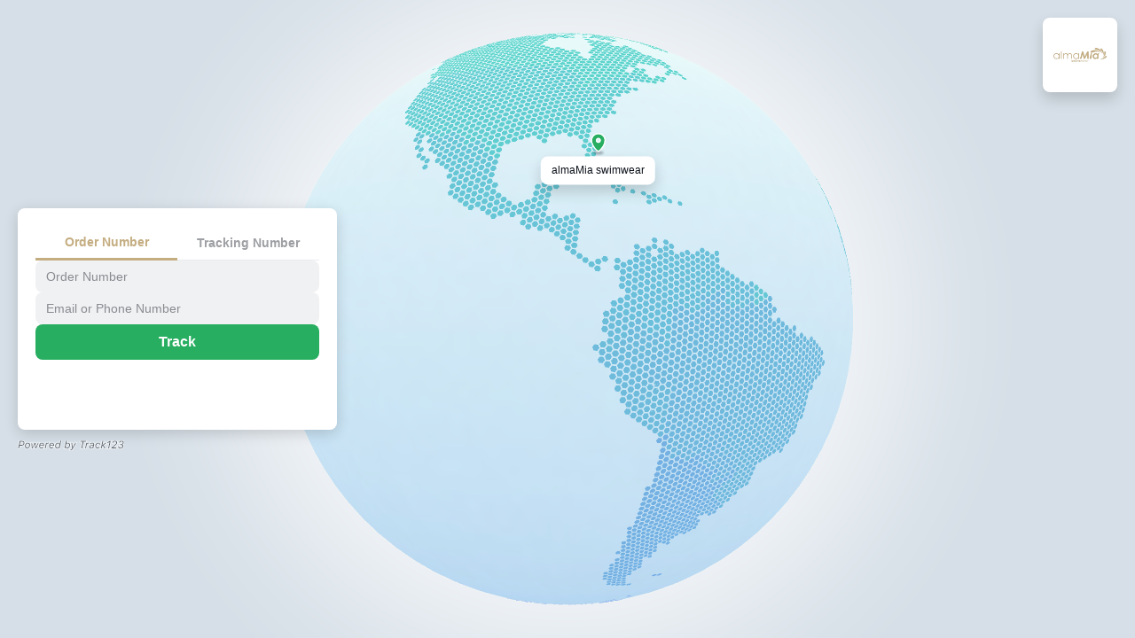

--- FILE ---
content_type: text/html; charset=utf-8
request_url: https://almamiaswimwear.us/apps/track123
body_size: 7295
content:
<html>
    <!-- This tracking page is powered by Track123 - visit https://apps.shopify.com/track123 to know more info! -->
    <head>
        <title>Track order status</title>
        <meta name="viewport" content="width=device-width, initial-scale=1.0, maximum-scale=1.0, user-scalable=no">
        <meta name="description" content="Track delivery status of your orders here with almaMia.">
        <meta name="keywords" content="">
        <meta name="viewport" content="width=device-width, initial-scale=1.0, maximum-scale=1.0, user-scalable=0">
        
            <link rel="stylesheet" href="https://shp.track123.com/tracking-page/modern/css/theme/light.css?v=1768966221864">
        
        
        
        
        
            <link rel="stylesheet" href="https://shp.track123.com/tracking-page/tradition/css/theme/slightlyRounded.css?v=1768966221864">
        
        <link rel="icon" href="">
        <link rel="stylesheet" href="https://shp.track123.com/tracking-page/build/1768966221864/common-modern.min.css">
        <style>
            apple-wallet-button {
                --apple-wallet-button-border-radius: 7px;
                --apple-wallet-button-height: 30px;
                --apple-wallet-button-width: 180;
                --apple-wallet-button-padding: 0px 0px;
                --apple-wallet-button-box-sizing: content-box;
            }
            /* 自定义样式 */
            .track123_form_button {
    background: #c4ad81;
}
.track123_tab_active_bar {
    border-bottom: 3px solid #c4ad81;
    color: #c4ad81;
}

            .track123_loading{
                width: 120px;
                height: 50vh;
                margin: 0 auto;
                margin-top:0px;
                display: flex;
                justify-content: space-between;
                align-items: center;
            }
            .track123_loading span{
                margin: 4px;
                width: 0.5rem;
                height: 0.5rem;
                background-color: #6D7175;
                border-radius: 50%;
                display: inline-block;
                line-height: 3rem;
                animation: loading 1.25s infinite ease;
                animation-play-state: paused;
                -webkit-animation: load 1.5s infinite ease;
            }
            @-webkit-keyframes load{
                0% {
                    -webkit-transform: scale(1);
                }
                20% {
                    -webkit-transform: scale(2.5);
                }
                40% {
                    -webkit-transform: scale(1);
                }
            }
            .track123_loading span:nth-child(2){
                -webkit-animation-delay:0.3s;
            }
            .track123_loading span:nth-child(3){
                -webkit-animation-delay:0.6s;
            }
            .track123_loading span:nth-child(4){
                -webkit-animation-delay:0.9s;
            }
            .track123_loading span:nth-child(5){
                -webkit-animation-delay:1.2s;
            }
            #__vconsole {
                display: none;
            }
        </style>
        <script type="module">
            const RESOURCE_CONFIG = {
                three: {
                    sources: [
                        'https://unpkg.com/three/build/three.module.js',
                        'https://shp.track123.com/tracking-page/vendor/three.module.js',
                        'https://cdn.jsdelivr.net/npm/three@latest/build/three.module.js',
                    ],
                    loader: async (url) => {
                        const module = await import(url);
                        window.THREE = module;
                    }
                },
                globe: {
                    sources: [
                        'https://unpkg.com/globe.gl',
                        'https://shp.track123.com/tracking-page/vendor/globe.gl.min.js',
                        'https://cdn.jsdelivr.net/npm/globe.gl',
                    ],
                    loader: (url) => new Promise((resolve, reject) => {
                        const script = document.createElement('script');
                        script.async = true;
                        script.setAttribute('fetchpriority', 'high');
                        script.src = url;
                        script.onload = resolve;
                        script.onerror = reject;
                        document.head.prepend(script);
                    })
                }
            };
        
            class ResourceLoader {
                static async load(resourceName) {
                    const { sources, loader } = RESOURCE_CONFIG[resourceName];
                    
                    for (const url of sources) {
                        try {
                            await loader(url);
                            console.log(`${resourceName} loaded from:${url}`);
                            return true;
                        } catch (error) {
                            console.warn(`${resourceName} load failed:${url}`, error);
                        }
                    }
                    throw new Error(`${resourceName} load failed`);
                }
            }
        
            // 初始化
            (async () => {
                try {
                    await Promise.all([
                        ResourceLoader.load('three'),
                        ResourceLoader.load('globe')
                    ]);
                } catch (e) {
                    console.error('Critical resource load failure:', e);
                }
            })();
        </script>
        <!-- <script type="module">
            // import * as THREE from '//unpkg.com/three/build/three.module.js';
            import * as THREE from 'https://shp.track123.com/tracking-page/vendor/three.module.js';
            window.THREE = THREE
            console.log('444444')
        </script> -->
        <!-- <script async src="//unpkg.com/globe.gl"></script> -->
        <!-- <script src="https://shp.track123.com/tracking-page/vendor/globe.gl.min.js"></script> -->
        <script crossorigin src="https://applepay.cdn-apple.com/jsapi/1.latest/apple-pay-sdk.js"></script>
        <script src="https://shp.track123.com/tracking-page/vendor/echarts.min.js"></script>
        <script src="https://shp.track123.com/tracking-page/vendor/echarts-gl.min.js"></script>
        <script src="https://shp.track123.com/tracking-page/build/1768966221864/vendor.min.js"></script>
        <script src="https://shp.track123.com/tracking-page/build/1768966221864/mixins.min.js"></script>
        <script src="https://shp.track123.com/tracking-page/build/1768966221864/components-modern.min.js"></script>
        <script src="https://shp.track123.com/tracking-page/tradition/components/Map.js"></script>
        <script>
            var TRACK_DOMAIN = "almamia-usa.myshopify.com";
            var TRACK_BASE_URL = "https://shp.track123.com";
            var TRACK_NODE_ENV = "production";
            var trackingPageConfig = {"style":{"theme":"modern","theme_container_width":"1200","theme_container_width_unit":"px","process_bar_color":"#27ae60","theme_mode":"Light mode","page_style":"Slightly rounded","status_bar_style":"Minimalist"},"date_format":"MMM_d","time_format":"am_pm","configure_options":{"map_coordinates":"configure_options.map_coordinates.destination_address","map_key":null,"map_theme":"silver","map_marker_type":"package_box","map_marker_url":null,"map_marker_url_key":null,"map_marker_path_color":"#27ae60","carrier_details":true,"only_show_last_mile_carrier":false,"tracking_number":true,"link_to_carrier":true,"package_contents_details":true,"product_recommendations":true,"recommendation_type":"Product list","product_recommendations_type":1,"recommend_collection_id":null,"collections_recommendation":"","tracking_detail_show_all":true,"tracking_detail_style":"Display with vertical progress bar","link_to_carrier_for_modern":true,"product_recommendations_position":"belowTrackingDetails","product_action_type":"View Item","product_image_format":"Fit","lookup_options_by_order_number_and_email":true,"lookup_options_by_tracking_number":true,"require_email_or_phone_number":true,"google_translate_widget":false,"tracking_info":true,"remove_power_by":false,"display_banner":true,"google_translate_widget_position":"bottomLeft","layout":"Tab","alignment":"Left","show_reorder":true,"reorder_action_type":"View Item","desktop_image_key":"SHOPIFY-TRACK/STORE-LOGO/17042523867477433/traditional-defbgimg-desktop.jpg","desktop_image_url":"https://xinglian-prod-1254213275.cos.accelerate.myqcloud.com/SHOPIFY-TRACK/STORE-LOGO/17042523867477433/traditional-defbgimg-desktop.jpg?sign=q-sign-algorithm%3Dsha1%26q-ak%3DAKIDhGd8d3PioqrroNnAPSIrZDqJXgnz3tW3%26q-sign-time%3D1768991634%3B1863686034%26q-key-time%3D1768991634%3B1863686034%26q-header-list%3Dhost%26q-url-param-list%3D%26q-signature%3Da6535795c7cc13c1261a17eef3ec66294e1a62d6","mobile_image_key":"SHOPIFY-TRACK/STORE-LOGO/17042526531956476/traditional-defbgimg-mobile.jpg","mobile_image_url":"https://xinglian-prod-1254213275.cos.accelerate.myqcloud.com/SHOPIFY-TRACK/STORE-LOGO/17042526531956476/traditional-defbgimg-mobile.jpg?sign=q-sign-algorithm%3Dsha1%26q-ak%3DAKIDhGd8d3PioqrroNnAPSIrZDqJXgnz3tW3%26q-sign-time%3D1768991656%3B1863686056%26q-key-time%3D1768991656%3B1863686056%26q-header-list%3Dhost%26q-url-param-list%3D%26q-signature%3D6f5d1f10529173e0b6824585a045f4bae2126892","desktop_featured_pictures":null,"desktop_upload_pictures":null,"mobile_featured_pictures":null,"mobile_upload_pictures":null,"product_recommendations_above_tracking_details":false},"language":"English","translate_track":false,"additional_text":{"text_above":null,"text_below":null,"locale":null,"language":null},"additional_text_list":[],"seo_optimization":{"page_title":"Track order status","meta_description":"Track delivery status of your orders here with almaMia.","meta_keywords":null},"css_and_html":{"customer_css":null,"customer_modern_css":".track123_form_button {\n    background: #c4ad81;\n}\n.track123_tab_active_bar {\n    border-bottom: 3px solid #c4ad81;\n    color: #c4ad81;\n}\n","html_top_of_page":null,"html_bottom_of_page":null},"tracking_page_url":{"prefix":"https://almamiaswimwear.us/apps/","url":"track123"},"product_review":{"enable":false,"app_name":null,"not_show_has_issue":false,"not_show_when_delay":false},"store_region_blacklist":{"country_code_list":null,"custom_word_list":null,"replace_word":null,"store_id":null},"store_region_blacklist_bolist":[],"world_region_list":[],"estimate_deliver_time":{"available":false,"enable":false,"display_banner":true,"estimated_type":1,"default_estimate_start":8,"default_estimate_end":20,"estimate_country_time_list":[],"processing_time":0,"last_day_average_processing_time":0,"estimate_processing_time_list":[],"cutoff_time":"18:00","cutoff_time_zone":null,"business_day":"2,3,4,5,6","exclude_day_range":[],"exclude_product_ids":[],"estimate_source_priority":["1","2"],"inactive_estimate_source":[],"miss_edd_handle_type":"1","miss_edd_add_day":1},"store_name":"almaMia swimwear","store_logo":"SHOPIFY-TRACK/STORE-LOGO/17135552231107078/logo-almamia-cafe.png","store_logo_url":"https://xinglian-prod-1254213275.cos.accelerate.myqcloud.com/SHOPIFY-TRACK/STORE-LOGO/17135552231107078/logo-almamia-cafe.png?sign=q-sign-algorithm%3Dsha1%26q-ak%3DAKIDhGd8d3PioqrroNnAPSIrZDqJXgnz3tW3%26q-sign-time%3D1769075215%3B1863769615%26q-key-time%3D1769075215%3B1863769615%26q-header-list%3Dhost%26q-url-param-list%3D%26q-signature%3Db26eedf3c8323c0b83c85e395fc76f8e13b8713a","store_icon":"","store_icon_url":"","money_format":"$<<amount_no_decimals>> USD","theme_pages":{"theme_name":"FLAIR Tema almamía USA Novacode con pág por m...","theme_id":"190402166950","display_change_theme_tip":true,"display_setting_tracking_page_tip":true,"display_theme_tracking_page_hint":true,"pages":null},"menu_items":[],"sort_sections":[],"custom_sections":[],"shopify_domain":"almamia-usa.myshopify.com","show_power_by":true,"ins_authed":false,"shipment_review_config":{"store_id":null,"enable":false,"rating_icon_shape":"STAR","show_tags":true,"show_text_field":true,"text_field":null,"low_star_tags":[{"enable":true,"tag":"delay","reviews":null},{"enable":true,"tag":"stolen","reviews":null},{"enable":true,"tag":"lost","reviews":null},{"enable":true,"tag":"damaged_packaging","reviews":null},{"enable":true,"tag":"unprofessional","reviews":null},{"enable":true,"tag":"wrong_item","reviews":null},{"enable":true,"tag":"poor_communication","reviews":null},{"enable":true,"tag":"wrong_location","reviews":null}],"high_star_tags":[{"enable":true,"tag":"on_time","reviews":null},{"enable":true,"tag":"early","reviews":null},{"enable":true,"tag":"friendly_service","reviews":null},{"enable":true,"tag":"well_protected","reviews":null},{"enable":true,"tag":"left_parcel_in_a_safe_place","reviews":null}],"rating_icon_shapeEnum":{"enumName":"STAR","name":"star","type":1}},"longitude":-80.130636,"latitude":25.946531,"map_coordinates_description":"Delivered","date_formatEnum":{"enumName":"MMM_d","label":"Dec 31","momentJsFormat":"MMM D","value":"MMM_d"},"time_formatEnum":{"enumName":"am_pm","label":"08:42 am","momentJsFormat":"hh:mm a","value":"am_pm"},"translation_configs":{"store_id":"569359203060154368","store_domain":"almamia-usa.myshopify.com","func_permission":"Starter","plan":"STARTER","translation_configs":[{"code":"en","language_cn":"英语","language_en":"English","language":"English","translation":{"order_lookup_section":{"track_your_order":"Track Your Order","order_number":"Order Number","tracking_number":"Tracking Number","order_number_or_tracking_number":"Order number or tracking number","email":"Email or Phone Number","track":"Track","or":"OR","packages":"packages","select_tracking_number":"Select tracking number","the_number_of_packages":"The order has {{ count }} tracking number(s)","order_number_error":"Order Number is required","email_error":"Email or Phone Number is required","tracking_number_error":"Tracking Number is required","number_error":"The number is required","back":"Back"},"shipping_status":{"orders":"orders","order":"Order","status":"Status","expected_to_arrive_on":"Expected to arrive on","ordered":"Ordered","order_ready":"Order Ready","in_transit":"In Transit","out_for_delivery":"Out for Delivery","delivered":"Delivered","shipped":"Shipped","expired":"Expired","failed_attempt":"Failed Attempt","exception":"Exception","info_received":"Info Received","canceled":"Canceled","unfulfilled":"Unfulfilled","signed_by":"Signed by"},"shipping_details":{"shipping_details":"Shipping Details","no_tracking_info_text":"Can not find order","unready_text":"These items have not yet shipped.","ready_text":"Waiting for carrier to update tracking information, please try again later.","canceled_text":"Sorry, your order has been cancelled. If you think this is an error, please contact our support team.","latest_update":"Latest Update","carrier":"Carrier","last_mile_carrier":"Last mail carrier","view_more":"view more","last_activity":"Last activity","all_activities":"All activities","show_history":"Show history","hide_history":"Hide history","view_more_collections":"View more collections"},"package_info":{"package_info":"Package Info","package_location":"Package Location","destination":"Destination","current_location":"Current Location","package_content":"Package Contents","reorder":"Reorder","review":"Review","items":"item(s)","shipment":"shipment"},"product_recommendation":{"may_like":"You may also like...","shop_collections":"Shop collections","instagram":"Instagram","recommendation":"Recommendation"},"shipment_review":{"rate_your_shipping_experience":"Rate your shipping experience","submit":"Submit","rated":"Rated","very_bad":"Very bad","poor":"Poor","average":"Average","good":"Good","very_satisfied":"Very satisfied","tell_us_more_about_your_delivery":"Tell us more about your delivery","delay":"Delay","stolen":"Stolen","lost":"Lost","damaged_packaging":"Damaged packaging","unprofessional":"Unprofessional","wrong_item":"Wrong item","poor_communication":"Poor communication","wrong_location":"Wrong location","on_time":"On time","early":"Early","friendly_service":"Friendly service","well_protected":"Well protected","left_parcel_in_a_safe_place":"Left parcel in a safe place","shipment_review":"Shipment review","review_submitted":"Review submitted"}}}],"planEnum":{"enumName":"STARTER","desc":"Starter","name":"Starter","price":0,"quota":50,"showFlag":true,"unitPrice":0}}};
            window.TRACK_DEV_ENV = "prod";
            console.log(`This tracking page is powered by Track123 - visit https://apps.shopify.com/track123 to know more info!`)
        </script>
    </head>
    <body class="track123-body">
        <div id="track123-app">
            <track-main :config="{&#34;style&#34;:{&#34;theme&#34;:&#34;modern&#34;,&#34;theme_container_width&#34;:&#34;1200&#34;,&#34;theme_container_width_unit&#34;:&#34;px&#34;,&#34;process_bar_color&#34;:&#34;#27ae60&#34;,&#34;theme_mode&#34;:&#34;Light mode&#34;,&#34;page_style&#34;:&#34;Slightly rounded&#34;,&#34;status_bar_style&#34;:&#34;Minimalist&#34;},&#34;date_format&#34;:&#34;MMM_d&#34;,&#34;time_format&#34;:&#34;am_pm&#34;,&#34;configure_options&#34;:{&#34;map_coordinates&#34;:&#34;configure_options.map_coordinates.destination_address&#34;,&#34;map_key&#34;:null,&#34;map_theme&#34;:&#34;silver&#34;,&#34;map_marker_type&#34;:&#34;package_box&#34;,&#34;map_marker_url&#34;:null,&#34;map_marker_url_key&#34;:null,&#34;map_marker_path_color&#34;:&#34;#27ae60&#34;,&#34;carrier_details&#34;:true,&#34;only_show_last_mile_carrier&#34;:false,&#34;tracking_number&#34;:true,&#34;link_to_carrier&#34;:true,&#34;package_contents_details&#34;:true,&#34;product_recommendations&#34;:true,&#34;recommendation_type&#34;:&#34;Product list&#34;,&#34;product_recommendations_type&#34;:1,&#34;recommend_collection_id&#34;:null,&#34;collections_recommendation&#34;:&#34;&#34;,&#34;tracking_detail_show_all&#34;:true,&#34;tracking_detail_style&#34;:&#34;Display with vertical progress bar&#34;,&#34;link_to_carrier_for_modern&#34;:true,&#34;product_recommendations_position&#34;:&#34;belowTrackingDetails&#34;,&#34;product_action_type&#34;:&#34;View Item&#34;,&#34;product_image_format&#34;:&#34;Fit&#34;,&#34;lookup_options_by_order_number_and_email&#34;:true,&#34;lookup_options_by_tracking_number&#34;:true,&#34;require_email_or_phone_number&#34;:true,&#34;google_translate_widget&#34;:false,&#34;tracking_info&#34;:true,&#34;remove_power_by&#34;:false,&#34;display_banner&#34;:true,&#34;google_translate_widget_position&#34;:&#34;bottomLeft&#34;,&#34;layout&#34;:&#34;Tab&#34;,&#34;alignment&#34;:&#34;Left&#34;,&#34;show_reorder&#34;:true,&#34;reorder_action_type&#34;:&#34;View Item&#34;,&#34;desktop_image_key&#34;:&#34;SHOPIFY-TRACK/STORE-LOGO/17042523867477433/traditional-defbgimg-desktop.jpg&#34;,&#34;desktop_image_url&#34;:&#34;https://xinglian-prod-1254213275.cos.accelerate.myqcloud.com/SHOPIFY-TRACK/STORE-LOGO/17042523867477433/traditional-defbgimg-desktop.jpg?sign=q-sign-algorithm%3Dsha1%26q-ak%3DAKIDhGd8d3PioqrroNnAPSIrZDqJXgnz3tW3%26q-sign-time%3D1768991634%3B1863686034%26q-key-time%3D1768991634%3B1863686034%26q-header-list%3Dhost%26q-url-param-list%3D%26q-signature%3Da6535795c7cc13c1261a17eef3ec66294e1a62d6&#34;,&#34;mobile_image_key&#34;:&#34;SHOPIFY-TRACK/STORE-LOGO/17042526531956476/traditional-defbgimg-mobile.jpg&#34;,&#34;mobile_image_url&#34;:&#34;https://xinglian-prod-1254213275.cos.accelerate.myqcloud.com/SHOPIFY-TRACK/STORE-LOGO/17042526531956476/traditional-defbgimg-mobile.jpg?sign=q-sign-algorithm%3Dsha1%26q-ak%3DAKIDhGd8d3PioqrroNnAPSIrZDqJXgnz3tW3%26q-sign-time%3D1768991656%3B1863686056%26q-key-time%3D1768991656%3B1863686056%26q-header-list%3Dhost%26q-url-param-list%3D%26q-signature%3D6f5d1f10529173e0b6824585a045f4bae2126892&#34;,&#34;desktop_featured_pictures&#34;:null,&#34;desktop_upload_pictures&#34;:null,&#34;mobile_featured_pictures&#34;:null,&#34;mobile_upload_pictures&#34;:null,&#34;product_recommendations_above_tracking_details&#34;:false},&#34;language&#34;:&#34;English&#34;,&#34;translate_track&#34;:false,&#34;additional_text&#34;:{&#34;text_above&#34;:null,&#34;text_below&#34;:null,&#34;locale&#34;:null,&#34;language&#34;:null},&#34;additional_text_list&#34;:[],&#34;seo_optimization&#34;:{&#34;page_title&#34;:&#34;Track order status&#34;,&#34;meta_description&#34;:&#34;Track delivery status of your orders here with almaMia.&#34;,&#34;meta_keywords&#34;:null},&#34;css_and_html&#34;:{&#34;customer_css&#34;:null,&#34;customer_modern_css&#34;:&#34;.track123_form_button {\n    background: #c4ad81;\n}\n.track123_tab_active_bar {\n    border-bottom: 3px solid #c4ad81;\n    color: #c4ad81;\n}\n&#34;,&#34;html_top_of_page&#34;:null,&#34;html_bottom_of_page&#34;:null},&#34;tracking_page_url&#34;:{&#34;prefix&#34;:&#34;https://almamiaswimwear.us/apps/&#34;,&#34;url&#34;:&#34;track123&#34;},&#34;product_review&#34;:{&#34;enable&#34;:false,&#34;app_name&#34;:null,&#34;not_show_has_issue&#34;:false,&#34;not_show_when_delay&#34;:false},&#34;store_region_blacklist&#34;:{&#34;country_code_list&#34;:null,&#34;custom_word_list&#34;:null,&#34;replace_word&#34;:null,&#34;store_id&#34;:null},&#34;store_region_blacklist_bolist&#34;:[],&#34;world_region_list&#34;:[],&#34;estimate_deliver_time&#34;:{&#34;available&#34;:false,&#34;enable&#34;:false,&#34;display_banner&#34;:true,&#34;estimated_type&#34;:1,&#34;default_estimate_start&#34;:8,&#34;default_estimate_end&#34;:20,&#34;estimate_country_time_list&#34;:[],&#34;processing_time&#34;:0,&#34;last_day_average_processing_time&#34;:0,&#34;estimate_processing_time_list&#34;:[],&#34;cutoff_time&#34;:&#34;18:00&#34;,&#34;cutoff_time_zone&#34;:null,&#34;business_day&#34;:&#34;2,3,4,5,6&#34;,&#34;exclude_day_range&#34;:[],&#34;exclude_product_ids&#34;:[],&#34;estimate_source_priority&#34;:[&#34;1&#34;,&#34;2&#34;],&#34;inactive_estimate_source&#34;:[],&#34;miss_edd_handle_type&#34;:&#34;1&#34;,&#34;miss_edd_add_day&#34;:1},&#34;store_name&#34;:&#34;almaMia swimwear&#34;,&#34;store_logo&#34;:&#34;SHOPIFY-TRACK/STORE-LOGO/17135552231107078/logo-almamia-cafe.png&#34;,&#34;store_logo_url&#34;:&#34;https://xinglian-prod-1254213275.cos.accelerate.myqcloud.com/SHOPIFY-TRACK/STORE-LOGO/17135552231107078/logo-almamia-cafe.png?sign=q-sign-algorithm%3Dsha1%26q-ak%3DAKIDhGd8d3PioqrroNnAPSIrZDqJXgnz3tW3%26q-sign-time%3D1769075215%3B1863769615%26q-key-time%3D1769075215%3B1863769615%26q-header-list%3Dhost%26q-url-param-list%3D%26q-signature%3Db26eedf3c8323c0b83c85e395fc76f8e13b8713a&#34;,&#34;store_icon&#34;:&#34;&#34;,&#34;store_icon_url&#34;:&#34;&#34;,&#34;money_format&#34;:&#34;$&lt;&lt;amount_no_decimals&gt;&gt; USD&#34;,&#34;theme_pages&#34;:{&#34;theme_name&#34;:&#34;FLAIR Tema almamía USA Novacode con pág por m...&#34;,&#34;theme_id&#34;:&#34;190402166950&#34;,&#34;display_change_theme_tip&#34;:true,&#34;display_setting_tracking_page_tip&#34;:true,&#34;display_theme_tracking_page_hint&#34;:true,&#34;pages&#34;:null},&#34;menu_items&#34;:[],&#34;sort_sections&#34;:[],&#34;custom_sections&#34;:[],&#34;shopify_domain&#34;:&#34;almamia-usa.myshopify.com&#34;,&#34;show_power_by&#34;:true,&#34;ins_authed&#34;:false,&#34;shipment_review_config&#34;:{&#34;store_id&#34;:null,&#34;enable&#34;:false,&#34;rating_icon_shape&#34;:&#34;STAR&#34;,&#34;show_tags&#34;:true,&#34;show_text_field&#34;:true,&#34;text_field&#34;:null,&#34;low_star_tags&#34;:[{&#34;enable&#34;:true,&#34;tag&#34;:&#34;delay&#34;,&#34;reviews&#34;:null},{&#34;enable&#34;:true,&#34;tag&#34;:&#34;stolen&#34;,&#34;reviews&#34;:null},{&#34;enable&#34;:true,&#34;tag&#34;:&#34;lost&#34;,&#34;reviews&#34;:null},{&#34;enable&#34;:true,&#34;tag&#34;:&#34;damaged_packaging&#34;,&#34;reviews&#34;:null},{&#34;enable&#34;:true,&#34;tag&#34;:&#34;unprofessional&#34;,&#34;reviews&#34;:null},{&#34;enable&#34;:true,&#34;tag&#34;:&#34;wrong_item&#34;,&#34;reviews&#34;:null},{&#34;enable&#34;:true,&#34;tag&#34;:&#34;poor_communication&#34;,&#34;reviews&#34;:null},{&#34;enable&#34;:true,&#34;tag&#34;:&#34;wrong_location&#34;,&#34;reviews&#34;:null}],&#34;high_star_tags&#34;:[{&#34;enable&#34;:true,&#34;tag&#34;:&#34;on_time&#34;,&#34;reviews&#34;:null},{&#34;enable&#34;:true,&#34;tag&#34;:&#34;early&#34;,&#34;reviews&#34;:null},{&#34;enable&#34;:true,&#34;tag&#34;:&#34;friendly_service&#34;,&#34;reviews&#34;:null},{&#34;enable&#34;:true,&#34;tag&#34;:&#34;well_protected&#34;,&#34;reviews&#34;:null},{&#34;enable&#34;:true,&#34;tag&#34;:&#34;left_parcel_in_a_safe_place&#34;,&#34;reviews&#34;:null}],&#34;rating_icon_shapeEnum&#34;:{&#34;enumName&#34;:&#34;STAR&#34;,&#34;name&#34;:&#34;star&#34;,&#34;type&#34;:1}},&#34;longitude&#34;:-80.130636,&#34;latitude&#34;:25.946531,&#34;map_coordinates_description&#34;:&#34;Delivered&#34;,&#34;date_formatEnum&#34;:{&#34;enumName&#34;:&#34;MMM_d&#34;,&#34;label&#34;:&#34;Dec 31&#34;,&#34;momentJsFormat&#34;:&#34;MMM D&#34;,&#34;value&#34;:&#34;MMM_d&#34;},&#34;time_formatEnum&#34;:{&#34;enumName&#34;:&#34;am_pm&#34;,&#34;label&#34;:&#34;08:42 am&#34;,&#34;momentJsFormat&#34;:&#34;hh:mm a&#34;,&#34;value&#34;:&#34;am_pm&#34;},&#34;translation_configs&#34;:{&#34;store_id&#34;:&#34;569359203060154368&#34;,&#34;store_domain&#34;:&#34;almamia-usa.myshopify.com&#34;,&#34;func_permission&#34;:&#34;Starter&#34;,&#34;plan&#34;:&#34;STARTER&#34;,&#34;translation_configs&#34;:[{&#34;code&#34;:&#34;en&#34;,&#34;language_cn&#34;:&#34;英语&#34;,&#34;language_en&#34;:&#34;English&#34;,&#34;language&#34;:&#34;English&#34;,&#34;translation&#34;:{&#34;order_lookup_section&#34;:{&#34;track_your_order&#34;:&#34;Track Your Order&#34;,&#34;order_number&#34;:&#34;Order Number&#34;,&#34;tracking_number&#34;:&#34;Tracking Number&#34;,&#34;order_number_or_tracking_number&#34;:&#34;Order number or tracking number&#34;,&#34;email&#34;:&#34;Email or Phone Number&#34;,&#34;track&#34;:&#34;Track&#34;,&#34;or&#34;:&#34;OR&#34;,&#34;packages&#34;:&#34;packages&#34;,&#34;select_tracking_number&#34;:&#34;Select tracking number&#34;,&#34;the_number_of_packages&#34;:&#34;The order has {{ count }} tracking number(s)&#34;,&#34;order_number_error&#34;:&#34;Order Number is required&#34;,&#34;email_error&#34;:&#34;Email or Phone Number is required&#34;,&#34;tracking_number_error&#34;:&#34;Tracking Number is required&#34;,&#34;number_error&#34;:&#34;The number is required&#34;,&#34;back&#34;:&#34;Back&#34;},&#34;shipping_status&#34;:{&#34;orders&#34;:&#34;orders&#34;,&#34;order&#34;:&#34;Order&#34;,&#34;status&#34;:&#34;Status&#34;,&#34;expected_to_arrive_on&#34;:&#34;Expected to arrive on&#34;,&#34;ordered&#34;:&#34;Ordered&#34;,&#34;order_ready&#34;:&#34;Order Ready&#34;,&#34;in_transit&#34;:&#34;In Transit&#34;,&#34;out_for_delivery&#34;:&#34;Out for Delivery&#34;,&#34;delivered&#34;:&#34;Delivered&#34;,&#34;shipped&#34;:&#34;Shipped&#34;,&#34;expired&#34;:&#34;Expired&#34;,&#34;failed_attempt&#34;:&#34;Failed Attempt&#34;,&#34;exception&#34;:&#34;Exception&#34;,&#34;info_received&#34;:&#34;Info Received&#34;,&#34;canceled&#34;:&#34;Canceled&#34;,&#34;unfulfilled&#34;:&#34;Unfulfilled&#34;,&#34;signed_by&#34;:&#34;Signed by&#34;},&#34;shipping_details&#34;:{&#34;shipping_details&#34;:&#34;Shipping Details&#34;,&#34;no_tracking_info_text&#34;:&#34;Can not find order&#34;,&#34;unready_text&#34;:&#34;These items have not yet shipped.&#34;,&#34;ready_text&#34;:&#34;Waiting for carrier to update tracking information, please try again later.&#34;,&#34;canceled_text&#34;:&#34;Sorry, your order has been cancelled. If you think this is an error, please contact our support team.&#34;,&#34;latest_update&#34;:&#34;Latest Update&#34;,&#34;carrier&#34;:&#34;Carrier&#34;,&#34;last_mile_carrier&#34;:&#34;Last mail carrier&#34;,&#34;view_more&#34;:&#34;view more&#34;,&#34;last_activity&#34;:&#34;Last activity&#34;,&#34;all_activities&#34;:&#34;All activities&#34;,&#34;show_history&#34;:&#34;Show history&#34;,&#34;hide_history&#34;:&#34;Hide history&#34;,&#34;view_more_collections&#34;:&#34;View more collections&#34;},&#34;package_info&#34;:{&#34;package_info&#34;:&#34;Package Info&#34;,&#34;package_location&#34;:&#34;Package Location&#34;,&#34;destination&#34;:&#34;Destination&#34;,&#34;current_location&#34;:&#34;Current Location&#34;,&#34;package_content&#34;:&#34;Package Contents&#34;,&#34;reorder&#34;:&#34;Reorder&#34;,&#34;review&#34;:&#34;Review&#34;,&#34;items&#34;:&#34;item(s)&#34;,&#34;shipment&#34;:&#34;shipment&#34;},&#34;product_recommendation&#34;:{&#34;may_like&#34;:&#34;You may also like...&#34;,&#34;shop_collections&#34;:&#34;Shop collections&#34;,&#34;instagram&#34;:&#34;Instagram&#34;,&#34;recommendation&#34;:&#34;Recommendation&#34;},&#34;shipment_review&#34;:{&#34;rate_your_shipping_experience&#34;:&#34;Rate your shipping experience&#34;,&#34;submit&#34;:&#34;Submit&#34;,&#34;rated&#34;:&#34;Rated&#34;,&#34;very_bad&#34;:&#34;Very bad&#34;,&#34;poor&#34;:&#34;Poor&#34;,&#34;average&#34;:&#34;Average&#34;,&#34;good&#34;:&#34;Good&#34;,&#34;very_satisfied&#34;:&#34;Very satisfied&#34;,&#34;tell_us_more_about_your_delivery&#34;:&#34;Tell us more about your delivery&#34;,&#34;delay&#34;:&#34;Delay&#34;,&#34;stolen&#34;:&#34;Stolen&#34;,&#34;lost&#34;:&#34;Lost&#34;,&#34;damaged_packaging&#34;:&#34;Damaged packaging&#34;,&#34;unprofessional&#34;:&#34;Unprofessional&#34;,&#34;wrong_item&#34;:&#34;Wrong item&#34;,&#34;poor_communication&#34;:&#34;Poor communication&#34;,&#34;wrong_location&#34;:&#34;Wrong location&#34;,&#34;on_time&#34;:&#34;On time&#34;,&#34;early&#34;:&#34;Early&#34;,&#34;friendly_service&#34;:&#34;Friendly service&#34;,&#34;well_protected&#34;:&#34;Well protected&#34;,&#34;left_parcel_in_a_safe_place&#34;:&#34;Left parcel in a safe place&#34;,&#34;shipment_review&#34;:&#34;Shipment review&#34;,&#34;review_submitted&#34;:&#34;Review submitted&#34;}}}],&#34;planEnum&#34;:{&#34;enumName&#34;:&#34;STARTER&#34;,&#34;desc&#34;:&#34;Starter&#34;,&#34;name&#34;:&#34;Starter&#34;,&#34;price&#34;:0,&#34;quota&#34;:50,&#34;showFlag&#34;:true,&#34;unitPrice&#34;:0}}}" track-domain="almamia-usa.myshopify.com" track-base-url="https://shp.track123.com" track-node-env="production">
                <div class="track123_loading"><span></span><span></span><span></span><span></span><span></span></div>
            </track-main>
        </div>
        <script src="https://shp.track123.com/tracking-page/build/1768966221864/index-modern.min.js"></script>

        <script type="text/javascript">
            // google翻译
            const googleTranslateWidget = false;
            if (googleTranslateWidget) {
                // const googleTranslateScripit = document.createElement('script');
                // googleTranslateScripit.type = 'text/javascript';
                // googleTranslateScripit.src = 'https://translate.google.com/translate_a/element.js?cb=googleTranslateElementInit';
                // document.head.appendChild(googleTranslateScripit);

                function googleTranslateElementInit() {
                    new google.translate.TranslateElement({ pageLanguage:"en" }, "google_translate_element");
                }
                function googleTranslateElementInit2() {
                    new google.translate.TranslateElement({ pageLanguage:"en" }, "google_translate_element2");
                }
                // const googleTranslateElement = document.createElement('div');
                // googleTranslateElement.innerHTML = '<div id="google_translate_element" class="track123_google_translate_element"><div class="track123-google" dir="ltr" style=""><div class="track123-arrow-down"></div><div id=":0.targetLanguage"></div></div></div>';
                // document.body.appendChild(googleTranslateElement);
            }
            const seo_title = "Track order status";
            if (seo_title) {
                const titleDom = document.getElementsByTagName("title");
                if (titleDom?.length) {
                    titleDom[0].innerText = seo_title;
                } else {
                    const titleNewDom = document.createElement('title');
                    titleNewDom.innerText = seo_title;
                    document.head.appendChild(titleNewDom);
                }
            }
            const seo_description = "Track delivery status of your orders here with almaMia.";
            if (seo_description) {
                const descriptionDom = document.createElement('meta');
                descriptionDom.name = 'description';
                descriptionDom.content = seo_description;
                document.head.appendChild(descriptionDom);
            }
            const seo_keywords = "";
            if (seo_keywords) {
                const keywordsDom = document.createElement('meta');
                keywordsDom.name = 'keywords';
                keywordsDom.content = seo_keywords;
                document.head.appendChild(keywordsDom);
            }
            window.track123MapKeyError = false;
            const map_key = "";
            if (map_key) {
                const mapKeyDom = document.createElement('script');
                mapKeyDom.src = `https://maps.googleapis.com/maps/api/js?key=${map_key}`;
                mapKeyDom.async = true;
                mapKeyDom.defer = true;
                document.head.appendChild(mapKeyDom);
                window.gm_authFailure = () => {
                    window.track123MapKeyError = true;
                }
            }
        </script>
    </body>
</html>


--- FILE ---
content_type: text/css; charset=UTF-8
request_url: https://shp.track123.com/tracking-page/modern/css/theme/light.css?v=1768966221864
body_size: -261
content:
#track123-app {
    --bg_teritary: #ffffff;
    --bg_hover: rgba(0, 18, 49, 0.04);
    --bg_fill: rgba(0, 18, 49, 0.06);
    --primary: #0B1019;
    --secondary: rgba(11, 16, 25, 0.7);
    --teritary: rgba(11, 16, 25, 0.4);
    --border_secondary: rgba(0, 18, 49, 0.12);
    --shield_primary: rgba(11, 16, 25, 0.7);
}

--- FILE ---
content_type: text/css; charset=UTF-8
request_url: https://shp.track123.com/tracking-page/tradition/css/theme/slightlyRounded.css?v=1768966221864
body_size: 57
content:
#track123-app {
    --Track123-all-radius: 8px;
    --Track123-big-radius: 8px;
    --Track123-small-radius: 4px;
}

.gm-fullscreen-control {
    border-radius: 8px !important;
}

.gmnoprint div:nth-child(1) {
    border-radius: 8px !important;
}

.gmnoprint button:nth-child(1) {
    border-top-right-radius: 8px !important;
    border-top-left-radius: 8px !important;
}

.gmnoprint button:nth-child(3) {
    border-bottom-right-radius: 8px !important;
    border-bottom-left-radius: 8px !important;
}

#track123-map img[src*="https://xinglian-dev-1254213275.cos.accelerate.myqcloud.com"], #track123-map img[src*="https://cdn.shopify.com"] {
    border-radius: 8px !important;
}

--- FILE ---
content_type: text/css; charset=UTF-8
request_url: https://shp.track123.com/tracking-page/build/1768966221864/common-modern.min.css
body_size: 12593
content:
@font-face{font-family:swiper-icons;font-style:normal;font-weight:400;src:url("data:application/font-woff;charset=utf-8;base64, [base64]//wADZ2x5ZgAAAywAAADMAAAD2MHtryVoZWFkAAABbAAAADAAAAA2E2+eoWhoZWEAAAGcAAAAHwAAACQC9gDzaG10eAAAAigAAAAZAAAArgJkABFsb2NhAAAC0AAAAFoAAABaFQAUGG1heHAAAAG8AAAAHwAAACAAcABAbmFtZQAAA/gAAAE5AAACXvFdBwlwb3N0AAAFNAAAAGIAAACE5s74hXjaY2BkYGAAYpf5Hu/j+W2+MnAzMYDAzaX6QjD6/4//Bxj5GA8AuRwMYGkAPywL13jaY2BkYGA88P8Agx4j+/8fQDYfA1AEBWgDAIB2BOoAeNpjYGRgYNBh4GdgYgABEMnIABJzYNADCQAACWgAsQB42mNgYfzCOIGBlYGB0YcxjYGBwR1Kf2WQZGhhYGBiYGVmgAFGBiQQkOaawtDAoMBQxXjg/wEGPcYDDA4wNUA2CCgwsAAAO4EL6gAAeNpj2M0gyAACqxgGNWBkZ2D4/wMA+xkDdgAAAHjaY2BgYGaAYBkGRgYQiAHyGMF8FgYHIM3DwMHABGQrMOgyWDLEM1T9/w8UBfEMgLzE////P/5//f/V/xv+r4eaAAeMbAxwIUYmIMHEgKYAYjUcsDAwsLKxc3BycfPw8jEQA/[base64]/uznmfPFBNODM2K7MTQ45YEAZqGP81AmGGcF3iPqOop0r1SPTaTbVkfUe4HXj97wYE+yNwWYxwWu4v1ugWHgo3S1XdZEVqWM7ET0cfnLGxWfkgR42o2PvWrDMBSFj/IHLaF0zKjRgdiVMwScNRAoWUoH78Y2icB/yIY09An6AH2Bdu/UB+yxopYshQiEvnvu0dURgDt8QeC8PDw7Fpji3fEA4z/PEJ6YOB5hKh4dj3EvXhxPqH/SKUY3rJ7srZ4FZnh1PMAtPhwP6fl2PMJMPDgeQ4rY8YT6Gzao0eAEA409DuggmTnFnOcSCiEiLMgxCiTI6Cq5DZUd3Qmp10vO0LaLTd2cjN4fOumlc7lUYbSQcZFkutRG7g6JKZKy0RmdLY680CDnEJ+UMkpFFe1RN7nxdVpXrC4aTtnaurOnYercZg2YVmLN/d/gczfEimrE/fs/bOuq29Zmn8tloORaXgZgGa78yO9/cnXm2BpaGvq25Dv9S4E9+5SIc9PqupJKhYFSSl47+Qcr1mYNAAAAeNptw0cKwkAAAMDZJA8Q7OUJvkLsPfZ6zFVERPy8qHh2YER+3i/BP83vIBLLySsoKimrqKqpa2hp6+jq6RsYGhmbmJqZSy0sraxtbO3sHRydnEMU4uR6yx7JJXveP7WrDycAAAAAAAH//wACeNpjYGRgYOABYhkgZgJCZgZNBkYGLQZtIJsFLMYAAAw3ALgAeNolizEKgDAQBCchRbC2sFER0YD6qVQiBCv/H9ezGI6Z5XBAw8CBK/m5iQQVauVbXLnOrMZv2oLdKFa8Pjuru2hJzGabmOSLzNMzvutpB3N42mNgZGBg4GKQYzBhYMxJLMlj4GBgAYow/P/PAJJhLM6sSoWKfWCAAwDAjgbRAAB42mNgYGBkAIIbCZo5IPrmUn0hGA0AO8EFTQAA")}.swiper{list-style:none;margin-left:auto;margin-right:auto;overflow:hidden;padding:0;position:relative;z-index:1}.swiper-vertical>.swiper-wrapper{flex-direction:column}.swiper-android .swiper-slide,.swiper-wrapper{transform:translateZ(0)}.swiper-pointer-events{touch-action:pan-y}.swiper-pointer-events.swiper-vertical{touch-action:pan-x}.swiper-autoheight,.swiper-autoheight .swiper-slide{height:auto}.swiper-autoheight .swiper-wrapper{align-items:flex-start;transition-property:transform,height}.swiper-backface-hidden .swiper-slide{-webkit-backface-visibility:hidden;backface-visibility:hidden;transform:translateZ(0)}.swiper-3d,.swiper-3d.swiper-css-mode .swiper-wrapper{perspective:1200px}.swiper-3d .swiper-cube-shadow,.swiper-3d .swiper-slide,.swiper-3d .swiper-slide-shadow,.swiper-3d .swiper-slide-shadow-bottom,.swiper-3d .swiper-slide-shadow-left,.swiper-3d .swiper-slide-shadow-right,.swiper-3d .swiper-slide-shadow-top,.swiper-3d .swiper-wrapper{transform-style:preserve-3d}.swiper-3d .swiper-slide-shadow,.swiper-3d .swiper-slide-shadow-bottom,.swiper-3d .swiper-slide-shadow-left,.swiper-3d .swiper-slide-shadow-right,.swiper-3d .swiper-slide-shadow-top{height:100%;left:0;pointer-events:none;position:absolute;top:0;width:100%;z-index:10}.swiper-3d .swiper-slide-shadow{background:rgba(0,0,0,.15)}.swiper-3d .swiper-slide-shadow-left{background-image:linear-gradient(270deg,rgba(0,0,0,.5),transparent)}.swiper-3d .swiper-slide-shadow-right{background-image:linear-gradient(90deg,rgba(0,0,0,.5),transparent)}.swiper-3d .swiper-slide-shadow-top{background-image:linear-gradient(0deg,rgba(0,0,0,.5),transparent)}.swiper-3d .swiper-slide-shadow-bottom{background-image:linear-gradient(180deg,rgba(0,0,0,.5),transparent)}.swiper-css-mode>.swiper-wrapper{-ms-overflow-style:none;overflow:auto;scrollbar-width:none}.swiper-css-mode>.swiper-wrapper::-webkit-scrollbar{display:none}.swiper-css-mode>.swiper-wrapper>.swiper-slide{scroll-snap-align:start start}.swiper-horizontal.swiper-css-mode>.swiper-wrapper{scroll-snap-type:x mandatory}.swiper-vertical.swiper-css-mode>.swiper-wrapper{scroll-snap-type:y mandatory}.swiper-centered>.swiper-wrapper:before{content:"";flex-shrink:0;order:9999}.swiper-centered.swiper-horizontal>.swiper-wrapper>.swiper-slide:first-child{margin-inline-start:var(--swiper-centered-offset-before)}.swiper-centered.swiper-horizontal>.swiper-wrapper:before{height:100%;min-height:1px;width:var(--swiper-centered-offset-after)}.swiper-centered.swiper-vertical>.swiper-wrapper>.swiper-slide:first-child{margin-block-start:var(--swiper-centered-offset-before)}.swiper-centered.swiper-vertical>.swiper-wrapper:before{height:var(--swiper-centered-offset-after);min-width:1px;width:100%}.swiper-centered>.swiper-wrapper>.swiper-slide{scroll-snap-align:center center}.swiper-virtual .swiper-slide{-webkit-backface-visibility:hidden;transform:translateZ(0)}.swiper-virtual.swiper-css-mode .swiper-wrapper:after{content:"";left:0;pointer-events:none;position:absolute;top:0}.swiper-virtual.swiper-css-mode.swiper-horizontal .swiper-wrapper:after{height:1px;width:var(--swiper-virtual-size)}.swiper-virtual.swiper-css-mode.swiper-vertical .swiper-wrapper:after{height:var(--swiper-virtual-size);width:1px}:root{--swiper-navigation-size:44px}.swiper-button-next,.swiper-button-prev{align-items:center;color:var(--swiper-navigation-color,var(--swiper-theme-color));cursor:pointer;display:flex;height:var(--swiper-navigation-size);justify-content:center;margin-top:calc(0px - var(--swiper-navigation-size)/2);position:absolute;top:50%;width:calc(var(--swiper-navigation-size)/44*27);z-index:10}.swiper-button-next.swiper-button-disabled,.swiper-button-prev.swiper-button-disabled{cursor:auto;opacity:.35;pointer-events:none}.swiper-button-next.swiper-button-hidden,.swiper-button-prev.swiper-button-hidden{cursor:auto;opacity:0;pointer-events:none}.swiper-navigation-disabled .swiper-button-next,.swiper-navigation-disabled .swiper-button-prev{display:none!important}.swiper-button-next:after,.swiper-button-prev:after{font-family:swiper-icons;font-size:var(--swiper-navigation-size);font-variant:normal;letter-spacing:0;line-height:1;text-transform:none!important}.swiper-button-prev,.swiper-rtl .swiper-button-next{left:10px;right:auto}.swiper-button-prev:after,.swiper-rtl .swiper-button-next:after{content:"prev"}.swiper-button-next,.swiper-rtl .swiper-button-prev{left:auto;right:10px}.swiper-button-next:after,.swiper-rtl .swiper-button-prev:after{content:"next"}.swiper-button-lock{display:none}.swiper-pagination{position:absolute;text-align:center;transform:translateZ(0);transition:opacity .3s;z-index:10}.swiper-pagination.swiper-pagination-hidden{opacity:0}.swiper-pagination-disabled>.swiper-pagination,.swiper-pagination.swiper-pagination-disabled{display:none!important}.swiper-horizontal>.swiper-pagination-bullets,.swiper-pagination-bullets.swiper-pagination-horizontal,.swiper-pagination-custom,.swiper-pagination-fraction{bottom:10px;left:0;width:100%}.swiper-pagination-bullets-dynamic{font-size:0;overflow:hidden}.swiper-pagination-bullets-dynamic .swiper-pagination-bullet{position:relative;transform:scale(.33)}.swiper-pagination-bullets-dynamic .swiper-pagination-bullet-active,.swiper-pagination-bullets-dynamic .swiper-pagination-bullet-active-main{transform:scale(1)}.swiper-pagination-bullets-dynamic .swiper-pagination-bullet-active-prev{transform:scale(.66)}.swiper-pagination-bullets-dynamic .swiper-pagination-bullet-active-prev-prev{transform:scale(.33)}.swiper-pagination-bullets-dynamic .swiper-pagination-bullet-active-next{transform:scale(.66)}.swiper-pagination-bullets-dynamic .swiper-pagination-bullet-active-next-next{transform:scale(.33)}.swiper-pagination-bullet{background:var(--swiper-pagination-bullet-inactive-color,#000);border-radius:50%;display:inline-block;height:var(--swiper-pagination-bullet-height,var(--swiper-pagination-bullet-size,8px));opacity:var(--swiper-pagination-bullet-inactive-opacity,.2);width:var(--swiper-pagination-bullet-width,var(--swiper-pagination-bullet-size,8px))}button.swiper-pagination-bullet{-webkit-appearance:none;appearance:none;border:none;box-shadow:none;margin:0;padding:0}.swiper-pagination-clickable .swiper-pagination-bullet{cursor:pointer}.swiper-pagination-bullet:only-child{display:none!important}.swiper-pagination-bullet-active{background:var(--swiper-pagination-color,var(--swiper-theme-color));opacity:var(--swiper-pagination-bullet-opacity,1)}.swiper-pagination-vertical.swiper-pagination-bullets,.swiper-vertical>.swiper-pagination-bullets{right:10px;top:50%;transform:translate3d(0,-50%,0)}.swiper-pagination-vertical.swiper-pagination-bullets .swiper-pagination-bullet,.swiper-vertical>.swiper-pagination-bullets .swiper-pagination-bullet{display:block;margin:var(--swiper-pagination-bullet-vertical-gap,6px) 0}.swiper-pagination-vertical.swiper-pagination-bullets.swiper-pagination-bullets-dynamic,.swiper-vertical>.swiper-pagination-bullets.swiper-pagination-bullets-dynamic{top:50%;transform:translateY(-50%);width:8px}.swiper-pagination-vertical.swiper-pagination-bullets.swiper-pagination-bullets-dynamic .swiper-pagination-bullet,.swiper-vertical>.swiper-pagination-bullets.swiper-pagination-bullets-dynamic .swiper-pagination-bullet{display:inline-block;transition:transform .2s,top .2s}.swiper-horizontal>.swiper-pagination-bullets .swiper-pagination-bullet,.swiper-pagination-horizontal.swiper-pagination-bullets .swiper-pagination-bullet{margin:0 var(--swiper-pagination-bullet-horizontal-gap,4px)}.swiper-horizontal>.swiper-pagination-bullets.swiper-pagination-bullets-dynamic,.swiper-pagination-horizontal.swiper-pagination-bullets.swiper-pagination-bullets-dynamic{left:50%;transform:translateX(-50%);white-space:nowrap}.swiper-horizontal>.swiper-pagination-bullets.swiper-pagination-bullets-dynamic .swiper-pagination-bullet,.swiper-pagination-horizontal.swiper-pagination-bullets.swiper-pagination-bullets-dynamic .swiper-pagination-bullet{transition:transform .2s,left .2s}.swiper-horizontal.swiper-rtl>.swiper-pagination-bullets-dynamic .swiper-pagination-bullet{transition:transform .2s,right .2s}.swiper-pagination-progressbar{background:rgba(0,0,0,.25);position:absolute}.swiper-pagination-progressbar .swiper-pagination-progressbar-fill{background:var(--swiper-pagination-color,var(--swiper-theme-color));height:100%;left:0;position:absolute;top:0;transform:scale(0);transform-origin:left top;width:100%}.swiper-rtl .swiper-pagination-progressbar .swiper-pagination-progressbar-fill{transform-origin:right top}.swiper-horizontal>.swiper-pagination-progressbar,.swiper-pagination-progressbar.swiper-pagination-horizontal,.swiper-pagination-progressbar.swiper-pagination-vertical.swiper-pagination-progressbar-opposite,.swiper-vertical>.swiper-pagination-progressbar.swiper-pagination-progressbar-opposite{height:4px;left:0;top:0;width:100%}.swiper-horizontal>.swiper-pagination-progressbar.swiper-pagination-progressbar-opposite,.swiper-pagination-progressbar.swiper-pagination-horizontal.swiper-pagination-progressbar-opposite,.swiper-pagination-progressbar.swiper-pagination-vertical,.swiper-vertical>.swiper-pagination-progressbar{height:100%;left:0;top:0;width:4px}.swiper-pagination-lock{display:none}.swiper-scrollbar{background:rgba(0,0,0,.1);border-radius:10px;position:relative;-ms-touch-action:none}.swiper-scrollbar-disabled>.swiper-scrollbar,.swiper-scrollbar.swiper-scrollbar-disabled{display:none!important}.swiper-horizontal>.swiper-scrollbar,.swiper-scrollbar.swiper-scrollbar-horizontal{bottom:3px;height:5px;left:1%;position:absolute;width:98%;z-index:50}.swiper-scrollbar.swiper-scrollbar-vertical,.swiper-vertical>.swiper-scrollbar{height:98%;position:absolute;right:3px;top:1%;width:5px;z-index:50}.swiper-scrollbar-drag{background:rgba(0,0,0,.5);border-radius:10px;height:100%;left:0;position:relative;top:0;width:100%}.swiper-scrollbar-cursor-drag{cursor:move}.swiper-scrollbar-lock{display:none}.swiper-zoom-container{align-items:center;display:flex;height:100%;justify-content:center;text-align:center;width:100%}.swiper-zoom-container>canvas,.swiper-zoom-container>img,.swiper-zoom-container>svg{max-height:100%;max-width:100%;object-fit:contain}.swiper-slide-zoomed{cursor:move}.swiper-lazy-preloader{border:4px solid var(--swiper-preloader-color,var(--swiper-theme-color));border-radius:50%;border-top:4px solid transparent;box-sizing:border-box;height:42px;left:50%;margin-left:-21px;margin-top:-21px;position:absolute;top:50%;transform-origin:50%;width:42px;z-index:10}.swiper-watch-progress .swiper-slide-visible .swiper-lazy-preloader,.swiper:not(.swiper-watch-progress) .swiper-lazy-preloader{animation:swiper-preloader-spin 1s linear infinite}.swiper-lazy-preloader-white{--swiper-preloader-color:#fff}.swiper-lazy-preloader-black{--swiper-preloader-color:#000}@keyframes swiper-preloader-spin{0%{transform:rotate(0deg)}to{transform:rotate(1turn)}}.swiper .swiper-notification{left:0;opacity:0;pointer-events:none;position:absolute;top:0;z-index:-1000}.swiper-free-mode>.swiper-wrapper{margin:0 auto;transition-timing-function:ease-out}.swiper-grid>.swiper-wrapper{flex-wrap:wrap}.swiper-grid-column>.swiper-wrapper{flex-direction:column;flex-wrap:wrap}.swiper-fade.swiper-free-mode .swiper-slide{transition-timing-function:ease-out}.swiper-fade .swiper-slide{pointer-events:none;transition-property:opacity}.swiper-fade .swiper-slide .swiper-slide{pointer-events:none}.swiper-fade .swiper-slide-active,.swiper-fade .swiper-slide-active .swiper-slide-active{pointer-events:auto}.swiper-cube{overflow:visible}.swiper-cube .swiper-slide{-webkit-backface-visibility:hidden;backface-visibility:hidden;height:100%;pointer-events:none;transform-origin:0 0;visibility:hidden;width:100%;z-index:1}.swiper-cube .swiper-slide .swiper-slide{pointer-events:none}.swiper-cube.swiper-rtl .swiper-slide{transform-origin:100% 0}.swiper-cube .swiper-slide-active,.swiper-cube .swiper-slide-active .swiper-slide-active{pointer-events:auto}.swiper-cube .swiper-slide-active,.swiper-cube .swiper-slide-next,.swiper-cube .swiper-slide-next+.swiper-slide,.swiper-cube .swiper-slide-prev{pointer-events:auto;visibility:visible}.swiper-cube .swiper-slide-shadow-bottom,.swiper-cube .swiper-slide-shadow-left,.swiper-cube .swiper-slide-shadow-right,.swiper-cube .swiper-slide-shadow-top{-webkit-backface-visibility:hidden;backface-visibility:hidden;z-index:0}.swiper-cube .swiper-cube-shadow{bottom:0;height:100%;left:0;opacity:.6;position:absolute;width:100%;z-index:0}.swiper-cube .swiper-cube-shadow:before{background:#000;bottom:0;content:"";filter:blur(50px);left:0;position:absolute;right:0;top:0}.swiper-flip{overflow:visible}.swiper-flip .swiper-slide{-webkit-backface-visibility:hidden;backface-visibility:hidden;pointer-events:none;z-index:1}.swiper-flip .swiper-slide .swiper-slide{pointer-events:none}.swiper-flip .swiper-slide-active,.swiper-flip .swiper-slide-active .swiper-slide-active{pointer-events:auto}.swiper-flip .swiper-slide-shadow-bottom,.swiper-flip .swiper-slide-shadow-left,.swiper-flip .swiper-slide-shadow-right,.swiper-flip .swiper-slide-shadow-top{-webkit-backface-visibility:hidden;backface-visibility:hidden;z-index:0}.swiper-creative .swiper-slide{-webkit-backface-visibility:hidden;backface-visibility:hidden;overflow:hidden;transition-property:transform,opacity,height}.swiper-cards{overflow:visible}.swiper-cards .swiper-slide{-webkit-backface-visibility:hidden;backface-visibility:hidden;overflow:hidden;transform-origin:center bottom}.swiper-wrapper{height:auto;width:360px!important}.swiper-button-next,.swiper-button-prev{background-position:50%;background-size:cover}.swiper-button-next:after,.swiper-button-prev:after{content:unset}.swiper-button-next{background-image:url(/img/next-icon.png)}.swiper-button-prev{background-image:url(/img/prev-icon.png)}.track123_instagram_wrapper{background-color:var(--bg_teritary);border-radius:var(--Track123-all-radius);box-shadow:0 8px 16px 0 rgba(0,0,0,.16);color:var(--primary);display:flex;flex-direction:column;font-size:14px;height:calc(100vh - 88px);overflow:hidden;position:relative;width:360px}.track123_instagram_header{align-items:center;box-sizing:border-box;display:flex;flex-direction:column;gap:12px;justify-content:center;padding:32px 20px;position:relative}.track123_instagram_header .track123_close_btn{cursor:pointer;position:absolute;right:16px;top:16px}.track123_instagram_logo{align-items:center;background-color:#d6bbfb;border-radius:50%;color:#2c1c5f;display:flex;font-size:24px;font-weight:700;height:60px;justify-content:center;line-height:32px;width:60px}.track123_instagram_name{font-size:16px;font-weight:700}.track123_instagram_view_more_btn{border:1px solid var(--border_secondary);border-radius:var(--Track123-small-radius);box-sizing:border-box;cursor:pointer;font-weight:700;padding:6px 16px}.track123_instagram_media_container{display:flex;flex-wrap:wrap;gap:2px}.track123_instagram_content{background-position:50%;background-repeat:no-repeat;background-size:cover;cursor:pointer;padding-top:calc(33.33333% - 1.33333px);position:relative;width:calc(33.33333% - 1.33333px)}.track123_instagram_content .media_type{position:absolute;right:10px;top:10px}.track123_instagram_detail_container{background-color:var(--bg_teritary);display:flex;flex-direction:column;height:100%;position:absolute;top:0;width:100%}.track123_instagram_detail_header{align-items:center;box-sizing:border-box;display:flex;gap:12px;justify-content:space-between;padding:16px}.track123_instagram_detail_header svg{cursor:pointer}.track123_instagram_detail_header_title{align-items:center;display:flex;font-size:16px;font-weight:700;gap:4px}.track123_instagram_detail_content{display:flex;flex:1;flex-direction:column;gap:16px;overflow:auto;width:100%}.track123_instagram_detail_item img,.track123_instagram_detail_item video{height:auto;width:100%}.track123_instagram_detail_item .content{display:flex;flex-direction:column;gap:12px;padding:16px}.track123_instagram_detail_item .content .date{color:var(--secondary)}.track123_page_loading{margin-bottom:24px;text-align:center}.track123_page_loading span{animation:loading 1.25s ease infinite;animation-play-state:paused;-webkit-animation:load 1.5s ease infinite;background-color:#6d7175;border-radius:50%;display:inline-block;height:.5rem;line-height:3rem;margin:4px;width:.5rem}@-webkit-keyframes load{0%{-webkit-transform:scale(1)}20%{-webkit-transform:scale(2.5)}40%{-webkit-transform:scale(1)}}.track123_page_loading span:nth-child(2){-webkit-animation-delay:.3s}.track123_page_loading span:nth-child(3){-webkit-animation-delay:.6s}.track123_page_loading span:nth-child(4){-webkit-animation-delay:.9s}.track123_page_loading span:nth-child(5){-webkit-animation-delay:1.2s}@media screen and (max-width:800px){.track123_instagram_wrapper{border-end-end-radius:0;border-end-start-radius:0;height:calc(100vh - 80px);width:100%}.swiper-slide,.swiper-wrapper{width:100vw!important}}.track123_form_wrapper{display:flex;flex-direction:column;height:100vh;justify-content:center;left:0;position:fixed;top:0;z-index:3}.track123_additional_text_mobile_container{display:none!important}.track123_additional_text_pc_container{display:block!important}.track123_additional_text_container{background:var(--bg_teritary);border-radius:var(--Track123-all-radius);box-shadow:0 8px 16px 0 rgba(0,0,0,.16);box-sizing:border-box;display:flex;flex-direction:column;gap:8px;margin-bottom:8px;margin-left:20px;padding:20px;position:absolute;visibility:hidden;width:360px}.track123_additional_text_show_container{position:relative;visibility:visible}.track123_additional_text_all_container{max-height:calc(100vh - 144px)}.track123_additional_text_container .text_above{color:var(--secondary);flex:1;font-size:14px;line-height:20px;overflow:auto}.track123_additional_text_container .text_above_show_less{-webkit-box-orient:vertical;-webkit-line-clamp:4;display:-webkit-box;overflow:hidden;text-overflow:ellipsis;word-break:break-all}.track123_additional_text_container .view_more{color:var(--primary);cursor:pointer;font-size:14px;font-weight:700}.track123_additional_text_container .additional_header{align-items:center;display:flex;font-size:16px;font-weight:700;justify-content:space-between}.track123_additional_text_container .additional_header svg{cursor:pointer}.track123_form_container{background:var(--bg_teritary);border-radius:var(--Track123-all-radius);box-shadow:0 4px 16px rgba(0,0,0,.16);box-sizing:border-box;display:flex;flex-direction:column;gap:20px;margin-left:20px;padding:20px 20px 24px;position:relative;width:360px}.track123_form_title{color:var(--primary);font-size:24px;font-weight:700;line-height:32px}.track123_tab_container{display:flex;width:100%}.track123_tab_bar{background:transparent;border:none;border-bottom:1px solid var(--line-p2);color:var(--teritary);cursor:pointer;display:block;font-size:14px;font-weight:700;overflow:hidden;padding:10px;text-overflow:ellipsis;white-space:nowrap;width:50%}.track123_tab_active_bar{border-bottom:2px solid var(--primary);color:var(--primary)}.track123_input_container{display:flex;flex-direction:column;gap:12px}.track123_input_content{position:relative}.track123_form_field::placeholder{color:var(--teritary);font-weight:400}.track123_form_field{background:var(--bg_fill);border:none;border-radius:var(--Track123-big-radius);color:var(--primary);font-size:14px;height:36px;padding:8px 8px 8px 12px;width:100%}.track123_input_disable_field{color:var(--text-p2)!important;font-size:14px!important;font-weight:400!important}.track123_form_field_error{border:1px solid var(--consistent-alert)}.track123_form_field:focus-visible{border-color:var(--primary);outline-color:var(--primary)}.track123_input_clear_btn{cursor:pointer;padding:7px;position:absolute;right:2px;top:4px}.track123_input_clear_btn path{fill:transparent}.track123_form_field:focus-visible+.track123_input_clear_btn path{fill:initial}.track123_form_field::placeholder{color:var(--text-p3);font-size:14px;line-height:20px}.track123_form_error{color:var(--consistent-alert);display:none;font-size:12px;line-height:16px;margin-top:4px}.track123_form_error_show{display:block!important}.track123_form_button{align-items:center;background:var(--main-p1);border:none;border-radius:var(--Track123-big-radius);color:var(--consistent-white-primary);cursor:pointer;display:flex;font-size:16px;font-weight:700;justify-content:center;line-height:24px;padding:8px 0;width:100%}@keyframes loading{0%{transform:rotate(0deg)}to{transform:rotate(1turn)}}.track123_form_loading{animation:loading .7s linear infinite;margin-right:10px}.track123_no_data_tips{align-items:center;background:rgba(231,13,13,.04);border-radius:4px;box-sizing:border-box;color:var(--consistent-alert);display:flex;padding:12px;width:100%}.track123_no_data_tips .tips{flex:1;margin-left:8px}.track123_poweredBy{bottom:-24px;cursor:pointer;left:0;position:absolute;width:120px}.track123_poweredBy_mobile{color:var(--teritary);cursor:pointer;font-size:12px;font-style:italic;margin-top:8px;text-align:center}@media screen and (max-width:800px){.track123_form_wrapper{bottom:0;box-sizing:border-box;height:auto;justify-content:flex-end;left:0;margin-top:38px;position:fixed;top:unset;transform:unset;width:100vw;z-index:3}.track123_form_container{border-end-end-radius:0;border-end-start-radius:0;margin-left:0;width:100%}.track123_tab_bar{padding:10px 5px;text-align:center;white-space:break-spaces;width:50%}.track123_additional_text_container{margin-left:0;width:100%}.track123_additional_text_all_container{border-end-end-radius:0;border-end-start-radius:0;margin-bottom:0}.track123_poweredBy{display:none}}.track123_header_wrapper{align-items:flex-start;display:flex;gap:12px;position:fixed;right:20px;top:20px;z-index:4}.track_header_nav_container{align-items:center;background-color:var(--bg_teritary);border-radius:var(--Track123-big-radius);box-shadow:0 8px 16px 0 rgba(0,0,0,.16);box-sizing:border-box;display:flex;font-size:14px;gap:16px;height:36px;padding:4px 16px}.track_header_google_nav_container{display:block!important;padding:4px!important}.track_header_google_nav_container .track123_google_translate_element{margin:0}.track123_header_nav_link{color:var(--primary);padding:4px 0;text-decoration:none}.track123_header_nav_link:hover,.track123_store_name:hover{text-decoration:underline}.track123_header_line{border-left:1px solid var(--border_secondary);height:16px;width:0}.track123_store_name{color:var(--primary);font-weight:700;padding:4px 0;text-decoration:none}.track123_header_logo{background-color:var(--bg_teritary);border-radius:var(--Track123-big-radius);box-shadow:0 8px 16px 0 rgba(0,0,0,.16);box-sizing:border-box;height:84px;padding:12px;position:relative;width:84px}.track123_header_logo a,.track123_header_logo_mobile a{align-items:center;display:flex;height:100%;justify-content:center;width:100%}.track123_header_logo .logo_img,.track123_header_logo_mobile .logo_img{max-height:100%;max-width:100%}.track123_header_logo_mask{align-items:center;background-color:hsla(0,0%,100%,.8);border-radius:var(--Track123-big-radius);box-sizing:border-box;color:var(--primary);cursor:pointer;display:flex;height:84px;justify-content:center;left:0;overflow:hidden;padding:12px;position:absolute;text-align:center;top:0;visibility:hidden;width:84px}.track123_header_logo:hover .track123_header_logo_mask{visibility:visible}.track123_header_logo_mask:hover{text-decoration:underline}.track123_header_nav_mobile_btn{align-items:center;background-color:var(--bg_teritary);border-radius:var(--Track123-big-radius);box-shadow:0 8px 16px 0 rgba(0,0,0,.16);cursor:pointer;display:none;gap:12px;justify-content:center;max-width:100%;padding:12px}.track123_header_nav_mobile_container{background-color:var(--shield_primary);box-sizing:border-box;height:100vh;left:0;padding:12px;position:fixed;top:0;width:100vw;z-index:10}.track123_header_nav_mobile_content{background-color:var(--bg_teritary);border-radius:var(--Track123-big-radius);box-shadow:0 8px 16px 0 rgba(0,0,0,.16);box-sizing:border-box;padding:8px;width:100%}.track123_header_nav_mobile_content .header{box-sizing:border-box;display:flex;gap:12px;justify-content:space-between;margin-bottom:8px;padding:12px;width:100%}.track123_header_logo_mobile{height:60px;width:60px}.track123_header_nav_link_mobile{border-radius:var(--Track123-small-radius);color:var(--primary);display:flex;font-size:16px;font-weight:700;padding:16px;text-decoration:none}.track123_header_nav_link_mobile:active,.track123_header_nav_link_mobile:hover{background-color:var(--bg_hover)}@media screen and (max-width:1200px){.track_header_nav_container{display:none}.track123_header_nav_mobile_btn{display:flex}.track123_header_nav_mobile_container{background-color:unset;left:unset;right:0;width:320px}}@media screen and (max-width:800px){.track123_header_wrapper{flex-direction:row-reverse;justify-content:space-between;width:calc(100% - 40px)}.track123_header_nav_mobile_btn{display:flex}.track_header_nav_container{display:none}.track123_store_name{flex:1;font-size:16px;font-weight:700}.track123_header_nav_mobile_container{background-color:var(--shield_primary);width:100%}}@import url(./swiper.css);@import url(./vendor.css);@import url(./theme.css);@import url(./header.css);@import url(./form.css);@import url(./loading.css);@import url(./selectPackage.css);@import url(./orderDetail.css);@import url(./productRecommendation.css);@import url(./productRate.css);@import url(./InstagramFeed.css);@import url(./protection.css);@import url(./shipmentReviews.css);*{-webkit-tap-highlight-color:rgba(0,0,0,0);overscroll-behavior-y:none;-webkit-user-select:text;-moz-user-select:text;-ms-user-select:text;user-select:text}.track123-body{font-family:Inter,-apple-system,BlinkMacSystemFont,Segoe UI,PingFang SC,Hiragino Sans GB,Microsoft YaHei,Helvetica Neue,Helvetica,Arial,sans-serif;margin:0!important;padding:0!important}.track123-body img{pointer-events:none;user-select:none}::-webkit-scrollbar{display:none}.ml-12{margin-left:12px}.track123_track_wrapper{height:100%;width:100%}.track123_map_iframe{border:none;height:calc(100vh + 150px);margin-top:-150px;opacity:0;position:fixed;visibility:hidden;width:100%;z-index:1}.track123_map_iframe iframe{height:100%;width:100%}@keyframes fadeIn{0%{opacity:0}to{opacity:1}}.track123_map_show_iframe{animation:fadeIn 1.5s ease-in forwards;visibility:visible}.track123_map_echarts_wrapper{background-color:#c0d7eb;height:100vh;left:0;opacity:1;position:fixed;top:0;width:100vw;z-index:2}@keyframes fadeOut{0%{opacity:1}to{opacity:0}}.track123_globe_hidden_wrapper,.track123_map_echarts_hidden_wrapper{animation:fadeOut 1.5s ease-in forwards;z-index:1!important}.track123_map_echarts{background-color:#c0d7eb;border:none;height:100vh;left:10%;position:fixed;top:0;width:calc(100vw - 10%)}.track123_globe_wrapper{background-color:#f1f1f1;border:none;height:100vh;left:0;opacity:1;position:fixed;top:0;width:100vw;z-index:3}.track123_order_wrapper{display:flex;flex-direction:column;font-size:14px;gap:12px;left:20px;position:fixed;top:50%;transform:translateY(-50%);z-index:4}.track123_order_nav_tab_container{display:flex;gap:8px;scroll-behavior:smooth}.track123_order_nav_item{align-items:center;background-color:var(--bg_teritary);border-radius:var(--Track123-big-radius);box-shadow:0 8px 16px 0 rgba(0,0,0,.16);box-sizing:border-box;cursor:pointer;display:flex;font-weight:700;gap:4px;height:36px;padding:8px 16px 8px 12px}.track123_order_nav_item .title{white-space:nowrap}.track123_close_btn{align-items:center;border-radius:var(--Track123-small-radius);cursor:pointer;display:flex;height:28px;justify-content:center;width:28px}.track123_close_btn:hover{background-color:var(--bg_hover)}.track123_store_name_container{align-items:center;display:flex;flex-direction:column;gap:2px}.track123_store_name_container .content{background-color:var(--bg_teritary);border-radius:var(--Track123-big-radius);box-shadow:0 8px 16px 0 #00000029;color:var(--primary);font-size:12px;line-height:16px;padding:8px 12px;width:fit-content}@media screen and (max-width:800px){.track123_map_echarts{left:0;width:100vw}.track123_order_wrapper{gap:0;left:0;top:50%;transform:unset;transition:top .3s ease-out;width:100%}.track123_order_nav_tab_container{overflow:auto;padding:0 12px}.track123_order_nav_item{margin:32px 0 12px}.track123_store_name_container .content{font-size:12px}}.track123_modern_loading{align-items:center;background:var(--bg_teritary);border-radius:var(--Track123-all-radius);box-shadow:0 8px 16px 0 rgba(0,0,0,.16);display:flex;height:248px;justify-content:center;margin-left:20px;margin-top:-124px;position:fixed;top:50%;width:360px;z-index:3}.track123_loading_status_content{display:flex;gap:16px;overflow:hidden;width:208px}.track123_loading_status_content svg{height:40px;width:40px}.track123_loading_status_content svg path{fill:rgba(11,16,25,.1)}@keyframes highlight{20%{fill:rgba(11,16,25,.4)}50%{fill:rgba(11,16,25,.1)}0%{fill:rgba(11,16,25,.1)}}.track123_loading_status_content svg:first-child path{animation:highlight 2s 0s infinite}.track123_loading_status_content svg:nth-child(2) path{animation:highlight 2s .5s infinite}.track123_loading_status_content svg:nth-child(3) path{animation:highlight 2s 1s infinite}.track123_loading_status_content svg:nth-child(4) path{animation:highlight 2s 1.5s infinite}@media screen and (max-width:800px){.track123_modern_loading{border-end-end-radius:0;border-end-start-radius:0;bottom:0;margin-left:0;margin-top:0;top:unset;width:100vw}}.track123_order_detail_container{background-color:var(--bg_teritary);border-radius:var(--Track123-all-radius);box-shadow:0 8px 16px 0 rgba(0,0,0,.16);color:var(--primary);font-size:14px;height:calc(100vh - 88px);overflow:hidden;position:relative;width:360px}.track123_order_detail_container,.track123_order_detail_header{display:flex;flex-direction:column}.track123_order_detail_header .header{align-items:center;color:var(--consistent-white-secondary);display:flex;gap:16px;justify-content:space-between;padding:16px 16px 16px 20px}.track123_order_detail_header .header .order_name{-webkit-box-orient:vertical;-webkit-line-clamp:1;display:-webkit-box;flex:1;font-size:16px;font-weight:700;overflow:hidden;text-overflow:ellipsis;word-break:break-all}.track123_order_detail_header .header .action_content{display:flex;gap:8px}.track123_order_detail_header .header .action_content .btn_box{align-items:center;border-radius:var(--Track123-small-radius);cursor:pointer;display:flex;height:28px;justify-content:center;width:28px}.track123_order_detail_header .header .action_content .btn_box:hover{background-color:var(--bg_hover)}.track123_order_detail_header .status_icon{align-items:center;display:flex;height:120px;justify-content:center;position:absolute;right:20px;top:45px;width:120px}.track123_order_detail_header .status_and_product_content{height:152px;padding:16px 20px 0;position:relative}.track123_order_detail_header .status_name{-webkit-box-orient:vertical;-webkit-line-clamp:2;display:-webkit-box;font-size:28px;font-weight:700;line-height:40px;margin-bottom:12px;word-break:break-all}.track123_modern_order_recipient,.track123_order_detail_header .status_name{color:var(--consistent-white-primary);overflow:hidden;text-overflow:ellipsis}.track123_modern_order_recipient{margin-bottom:3px;max-width:100%;white-space:nowrap}.track123_order_items_container{background-color:var(--bg_teritary);border-radius:var(--Track123-all-radius);box-shadow:0 8px 16px 0 rgba(0,0,0,.16);box-sizing:border-box;left:12px;padding:8px;position:absolute;top:54px;width:calc(100% - 24px);z-index:1}.track123_order_items_content{border-radius:var(--Track123-small-radius);box-sizing:border-box;cursor:pointer;display:flex;gap:16px;justify-content:space-between;padding:12px}.track123_order_items_content:hover{background-color:var(--bg_hover)}.track123_order_no_items_content:hover{background-color:var(--bg_teritary)!important}.track123_order_items_container .current-package-content,.track123_order_packages_item .current-package-content{align-items:center;display:flex;gap:16px}.track123_order_items_container .content,.track123_order_packages_item .content{display:flex;flex-direction:column;gap:4px}.track123_order_items_container .select-package-btn{align-items:center;background-color:var(--bg_fill);border-radius:var(--Track123-small-radius);cursor:pointer;display:flex;height:28px;justify-content:center;width:28px}.track123_order_items_container .content .title,.track123_order_packages_item .content .title{-webkit-box-orient:vertical;-webkit-line-clamp:1;color:var(--primary);display:-webkit-box;font-weight:700;overflow:hidden;text-overflow:ellipsis;word-break:break-all}.track123_order_items_container .content .produc_num,.track123_order_packages_item .content .produc_num{color:var(--teritary)}.track123_order_items_container .order_items_list_content,.track123_order_packages_item .order_items_list_content{cursor:pointer;display:flex;gap:4px}.track123_order_items_container .product_image_content,.track123_order_items_list_content .track123_order_items .product_image_content,.track123_order_packages_item .product_image_content{align-items:center;border:1px solid var(--border_secondary);border-radius:var(--Track123-small-radius);display:flex;height:40px;justify-content:center;overflow:hidden;width:40px}.track123_order_items_container .product_image_content img,.track123_order_items_list_content .track123_order_items .product_image_content img{max-height:100%;max-width:100%}.track123_order_items_list_wrapper,.track123_order_packages_list_wrapper{background-color:rgba(11,16,25,.7);height:100%;position:absolute;width:100%;z-index:3}.track123_order_packages_list_title{display:none}.track123_order_items_list_container,.track123_order_packages_list_container{background-color:var(--bg_teritary);border-radius:var(--Track123-all-radius);box-sizing:border-box;left:12px;max-height:calc(100% - 140px);padding:8px;position:absolute;top:136px;width:calc(100% - 24px);z-index:3}.track123_order_items_list_container{display:flex;flex-direction:column}.track123_order_items_list_content{flex:1;overflow:auto}.track123_order_items_list_container .track123_order_items{align-items:flex-start;box-sizing:border-box;display:flex;gap:16px;padding:8px 12px 12px}.track123_order_items_list_content .track123_order_items .product_image_content{height:60px!important;width:60px!important}.track123_order_items .product_content{flex:1}.track123_order_items .product_content .product_name{-webkit-box-orient:vertical;-webkit-line-clamp:3;display:-webkit-box;margin-bottom:4px;overflow:hidden;text-overflow:ellipsis;word-break:break-all}.track123_order_items .product_content .variant_and_quantity{align-items:center;display:flex;flex-wrap:nowrap;gap:4px;justify-content:flex-start}.track123_order_items .product_content .variant_and_quantity .variant{-webkit-box-orient:vertical;-webkit-line-clamp:1;border:1px solid var(--border_secondary);border-radius:var(--Track123-small-radius);box-sizing:border-box;display:-webkit-box;overflow:hidden;padding:0 6px;text-overflow:ellipsis;width:fit-content;word-break:break-all}.track123_order_items .product_content .variant_and_quantity .quantity{-webkit-box-orient:vertical;-webkit-line-clamp:1;color:var(--secondary);display:-webkit-box;flex:1;min-width:40px;overflow:hidden;text-overflow:ellipsis;word-break:break-all}.track123_order_items .action_content{display:flex;gap:8px;justify-content:flex-end;margin-top:16px}.track123_order_items .action_content .btn_item{border:1px solid var(--border_secondary);border-radius:var(--Track123-small-radius);box-sizing:border-box;cursor:pointer;font-weight:700;padding:8px 16px}.track123_order_packages_item{align-items:center;border-radius:var(--Track123-small-radius);cursor:pointer;display:flex;gap:16px;justify-content:space-between;padding:16px}.track123_order_packages_item:hover{background-color:var(--bg_fill)}.track123_order_items_list_title{align-items:center;box-sizing:border-box;display:flex;font-size:16px;font-weight:700;gap:12px;justify-content:space-between;padding:8px 8px 8px 12px;width:100%}.track123_order_items_list_title .title{flex:1}.track123_order_items_list_title svg{cursor:pointer}.track123_half_round_content{background-color:var(--bg_teritary);border-top-left-radius:var(--Track123-all-radius);border-top-right-radius:var(--Track123-all-radius);height:26px;left:0;position:absolute;top:190px;width:100%}.track123_order_detail_content{background-color:var(--bg_teritary);border-radius:var(--Track123-all-radius);flex:1;justify-content:space-between;overflow:auto;padding:30px 20px 20px}.track123_order_detail_content,.track123_order_tracking_details_content{display:flex;flex-direction:column;gap:20px}.track123_order_arrive_time{display:flex;gap:16px}.track123_order_arrive_time .time_icon{align-items:center;background-color:var(--bg_fill);border-radius:var(--Track123-small-radius);display:flex;height:40px;justify-content:center;width:40px}.track123_order_arrive_time .time_info{display:flex;flex-direction:column;justify-content:space-between}.track123_order_arrive_time .time_info .title{color:var(--secondary)}.track123_order_arrive_time .time_info .arrive_time{color:var(--primary);font-weight:700}.track123_order_desc_container{display:flex;position:relative}.track123_order_desc_left_content{align-items:center;display:flex;flex-direction:column;height:100%;position:absolute}.track123_order_desc_wrapper{position:relative}.track123_track_date_first_icon_box{background:var(--main-p1)!important;color:var(--white)!important;font-weight:700!important}.track123_order_desc_wrapper:last-of-type .track123_order_desc_container:last-of-type .track123_date_line{display:none}.track123_order_desc_wrapper:last-of-type .track123_order_desc_container:last-of-type .track123_order_desc_right_content{margin-bottom:0}.track123_track_date_icon_box{align-items:center;background-color:var(--bg_fill);border-radius:var(--Track123-small-radius);box-sizing:border-box;color:var(--primary);display:flex;flex-direction:column;font-size:12px;height:40px;justify-content:center;padding:4px 8px;text-align:center;white-space:nowrap;width:40px;word-break:break-all}.track123_track_date_text{overflow:hidden;text-overflow:ellipsis;width:100%}.track123_date_last_line{display:none}.track123_order_desc_left_content .track123_date_line{border-left:1.5pt dashed var(--border_secondary);flex:1;width:1px}.track123_order_desc_container:last-of-type .track123_order_desc_right_content{margin-bottom:16px}.track123_order_desc_right_content{margin-bottom:12px;margin-left:56px}.track123_event_time{color:var(--secondary);display:flex;gap:8px;margin-bottom:4px}.track123_event_first_detail{color:var(--primary)!important;font-weight:700!important}.track123_event_detail{color:var(--primary)}.track123_track_desc_courier{border:1px solid var(--border_secondary);border-radius:var(--Track123-small-radius);padding:0 6px;width:fit-content}.track123_order_carrier_container{display:flex;flex-direction:column;gap:16px}.track123_carrier_content{color:var(--secondary);display:flex;gap:16px}.track123_carrier_content .logo_box{align-items:center;border:1px solid var(--border_secondary);border-radius:var(--Track123-small-radius);box-sizing:border-box;display:flex;height:40px;justify-content:center;overflow:auto;width:40px}.track123_carrier_content .logo_link_box{cursor:pointer}.track123_carrier_content .tag{border:1px solid #0012311f;border-radius:8px;box-sizing:border-box;color:#0b1019b2;display:inline-block;font-size:12px;margin-left:4px;max-width:200px;overflow:hidden;padding:0 6px;text-overflow:ellipsis;white-space:nowrap}.track123_carrier_content .logo_box img{max-height:100%;max-width:100%}.track123_carrier_content .content{display:flex;flex:1;flex-direction:column;gap:4px;justify-content:center}.track123_carrier_content .title{align-items:center;color:var(--primary);display:flex;font-weight:700;gap:4px;line-height:20px}.track123_carrier_content .tracking_number_link{cursor:pointer;line-height:20px}.track123_carrier_content .tracking_number_link:hover{text-decoration:underline}.track123_view_more_btn{cursor:pointer;font-size:16px;font-weight:700;margin-left:54px}.track123_view_more_btn:hover{text-decoration:underline}.track123_apple_wallet_wrapper{background:#f0f1f3;display:flex;height:fit-content;justify-content:space-between;margin-top:14px}.track123_wallet_desktop_only{display:flex}.track123_wallet_mobile_only{display:none}.ml-10{margin-left:10px}.text-middle{align-items:center;display:flex}@media screen and (max-width:800px){.track123_order_detail_container{border-end-end-radius:0;border-end-start-radius:0;height:calc(100vh - 80px);width:100%}.track123_order_items_list_wrapper,.track123_order_packages_list_wrapper{left:0;position:fixed;top:0}.track123_order_items_list_container,.track123_order_packages_list_container{max-height:75vh;overflow:auto}.track123_order_detail_content{overflow:hidden}.track123_wallet_desktop_only{display:none!important}.track123_wallet_mobile_only{display:flex!important}}@font-face{font-family:track123-iconfont;src:url(//at.alicdn.com/t/c/font_4464535_nbqhjccrhqk.woff2?t=1710298620846) format("woff2"),url(//at.alicdn.com/t/c/font_4464535_nbqhjccrhqk.woff?t=1710298620846) format("woff"),url(//at.alicdn.com/t/c/font_4464535_nbqhjccrhqk.ttf?t=1710298620846) format("truetype"),url(//at.alicdn.com/t/c/font_4464535_nbqhjccrhqk.svg?t=1710298620846#iconfont) format("svg")}.track123-star-rating-container{align-items:center;display:flex;gap:4px}.track123-star-rating{color:rgba(0,0,0,.15);display:table;font-size:0;position:relative}.track123-star-rating span{font-size:12px;margin:0 2px}.track123-star-rating span:after{content:"\e655";font-family:track123-iconfont!important}.track123-star-rating-top{color:#ffb800;display:block;left:0;overflow:hidden;padding:0;position:absolute;top:0;white-space:nowrap;z-index:1}.track123-star-rating-bottom{display:block;padding:0;z-index:0}.track123-star-rating-count{font-size:12px;opacity:.65}.track123_product_recommendations_wrapper{background-color:var(--bg_teritary);border-radius:var(--Track123-all-radius);box-shadow:0 8px 16px 0 rgba(0,0,0,.16);color:var(--primary);display:flex;flex-direction:column;font-size:14px;height:calc(100vh - 88px);overflow:hidden;position:relative;width:360px}.track123_product_recommendations_header{align-items:center;display:flex;font-size:16px;font-weight:700;gap:12px;justify-content:space-between;padding:16px 16px 16px 20px}.track123_product_recommendations_header svg{cursor:pointer}.track123_product_recommendations_container{box-sizing:border-box;display:flex;flex-wrap:wrap;gap:20px;overflow:auto;padding:8px 20px 20px}.track123_product_recommendations_item_content{cursor:pointer;width:calc(50% - 10px)}.track123_product_recommendations_img_box{background-position:50%;background-repeat:no-repeat;background-size:contain;border:1px solid var(--border_secondary);border-radius:var(--Track123-big-radius);margin-bottom:12px;overflow:hidden;padding-top:100%;width:100%}.track123_product_recommendations_img_fill_box{background-size:cover!important}.track123_product_recommendations_img_box img{max-height:100%;max-width:100%}.track123_product_recommendations_item_content .content{display:flex;flex-direction:column;gap:4px}.track123_product_title{-webkit-box-orient:vertical;-webkit-line-clamp:3;display:-webkit-box;overflow:hidden;text-overflow:ellipsis;word-break:break-all}.track123_product_price_container{align-items:baseline;display:flex}.track123_product_compare_price{color:var(--teritary);margin-right:4px}.track123_product_price{font-weight:700}.track123_product_unit_price{font-size:14px}.track123_collection_recommendations_container{box-sizing:border-box;display:flex;flex:1;flex-direction:column;gap:4px;padding:8px 20px 20px}.track123_collection_recommendations_item{background-color:var(--bg_fill);background-position:50%;background-repeat:no-repeat;background-size:cover;border-radius:var(--Track123-small-radius);cursor:pointer;height:calc(33.33333% - 2.66667px);overflow:auto;position:relative;width:100%}.track123_collection_recommendations_container .title_container{align-items:center;background-image:linear-gradient(180deg,transparent,rgba(0,0,0,.6));box-sizing:border-box;display:flex;height:100%;justify-content:center;left:0;padding:16px;position:absolute;top:0;width:100%}.track123_collection_recommendations_container .title_container .title{-webkit-box-orient:vertical;-webkit-line-clamp:5;color:var(--consistent-white-primary);display:-webkit-box;font-size:20px;font-weight:700;line-height:28px;overflow:hidden;text-overflow:ellipsis;word-break:break-all}.track123_collection_recommendations_container .title_container .title:hover{text-decoration:underline}@media screen and (max-width:800px){.track123_product_recommendations_wrapper{border-end-end-radius:0;border-end-start-radius:0;height:calc(100vh - 80px);width:100%}}.track123_protection_wrapper{background-color:var(--bg_teritary);border-radius:var(--Track123-all-radius);box-shadow:0 8px 16px 0 rgba(0,0,0,.16);color:var(--primary);display:flex;flex-direction:column;font-size:14px;height:calc(100vh - 88px);overflow:hidden;position:relative;width:360px}.track123_protection_header{align-items:center;display:flex;font-size:16px;font-weight:700;gap:12px;justify-content:space-between;padding:16px 16px 16px 20px}.track123_protection_container{align-items:center;display:flex;flex:1;flex-direction:column;gap:20px;justify-content:center;padding:24px}.track123_protection_container .action_content,.track123_protection_container .status_content{align-items:center;display:flex;flex-direction:column;font-size:14px;font-weight:700;gap:12px;justify-content:center}.track123_protection_container .status_content{font-size:16px!important}.track123_protection_container .action_content .protection_btn{border:1px solid var(--border_secondary);border-radius:var(--Track123-small-radius);cursor:pointer;padding:6px 16px}.track123_protection_container .action_content .help_btn{cursor:pointer}.track123_protection_container .action_content .help_btn:hover{text-decoration:underline}@media screen and (max-width:800px){.track123_protection_wrapper{border-end-end-radius:0;border-end-start-radius:0;height:calc(100vh - 80px);width:100%}.track123_protection_container{justify-content:flex-start;padding-top:80px}}.track123_select_package_wrapper{background:var(--bg_teritary);border-radius:var(--Track123-all-radius);box-shadow:0 8px 16px 0 rgba(0,0,0,.16);box-sizing:border-box;font-size:14px;left:20px;padding:8px;position:fixed;top:50%;transform:translateY(-50%);width:360px;z-index:3}.track123_select_package_header{align-items:center;color:var(--secondary);display:flex;font-weight:700;justify-content:space-between;padding:8px 8px 8px 12px}.track123_select_package_header svg{cursor:pointer}.track123_select_package_container{align-items:center;border-radius:var(--Track123-small-radius);cursor:pointer;display:flex;gap:16px;padding:12px}.track123_select_package_container:hover{background-color:var(--bg_hover)}.track123_package_sequence_num{align-items:center;background-color:var(--bg_fill);border-radius:var(--Track123-small-radius);display:flex;font-weight:700;height:28px;justify-content:center;width:28px}.track123_package_content{display:flex;flex:1;gap:16px;justify-content:space-between}.track123_package_status{display:flex;flex:1;flex-direction:column;justify-content:space-between}.track123_package_status .status_content{-webkit-box-orient:vertical;-webkit-line-clamp:1;display:-webkit-box;font-weight:700;overflow:hidden;text-overflow:ellipsis;word-break:break-all}.order_items_content{color:var(--teritary)}.order_items_list_content{display:flex;gap:4px}.order_items_list_content .product_image_content{align-items:center;border:1px solid var(--border_secondary);border-radius:var(--Track123-small-radius);display:flex;height:40px;justify-content:center;overflow:hidden;width:40px}.order_items_list_content .product_image_content img{max-height:100%;max-width:100%}@media screen and (max-width:800px){.track123_select_package_wrapper{border-end-end-radius:0;border-end-start-radius:0;bottom:0;left:0;margin-top:0;top:unset;transform:unset;width:100%}}.track123_reviews_container{align-items:center;background-color:var(--bg_fill);border-radius:var(--Track123-small-radius);cursor:pointer;display:flex;gap:12px;justify-content:space-between;padding:12px}.track123_review_title{color:var(--secondary);font-size:14px;overflow:hidden;text-overflow:ellipsis;white-space:nowrap;width:168px}.track123_review_content{cursor:pointer;height:20px}.track123_review_hasRated_content{cursor:unset}.track123_review_content svg path{fill:var(--teritary)}.track123_review_content svg.active path{fill:var(--Track123-icon-color)!important}.track123_reviews_detail_container{background:#fff;display:flex;flex-direction:column;height:100%;left:0;position:absolute;top:0;width:100%;z-index:99}.track123_reviews_detail_header{align-items:center;display:flex;font-size:16px;font-weight:700;gap:12px;justify-content:space-between;padding:16px 16px 16px 20px}.track123_order_info_content{background-color:var(--bg_fill);border-radius:var(--Track123-big-radius);display:flex;gap:16px;justify-content:space-between;margin:0 20px;padding:12px 16px}.track123_order_info_content .carrier_and_tracking_content{align-items:center;display:flex;gap:12px}.track123_order_info_content .carrier_and_tracking_content .carrier_logo{align-items:center;border:1px solid var(--border_secondary);border-radius:var(--Track123-small-radius);box-sizing:border-box;display:flex;height:28px;justify-content:center;overflow:hidden;width:28px}.track123_order_info_content .carrier_and_tracking_content .carrier_logo img{max-height:100%;max-width:100%}.track123_order_info_content .tracking_content{display:flex;flex-direction:column;font-size:14px;gap:4px;line-height:20px;width:148px}.track123_order_info_content .product_image_content{display:flex;gap:4px}.track123_order_info_content .product_image_content .product_image{align-items:center;background-color:var(--bg_teritary);border:1px solid var(--border_secondary);border-radius:var(--Track123-small-radius);display:flex;height:40px;justify-content:center;overflow:hidden;width:40px}.track123_order_info_content .product_image_content .product_image img{max-height:100%;max-width:100%}.track123_order_info_content .tracking_content .status_msg{color:#155eef;font-weight:600;overflow:hidden;text-overflow:ellipsis;white-space:nowrap}.track123_order_info_content .tracking_content .order_name{color:var(--secondary);overflow:hidden;text-overflow:ellipsis;white-space:nowrap}.track123_reviews_detail_content{align-items:center;box-sizing:border-box;display:flex;flex:1;flex-direction:column;gap:32px;overflow-y:auto;padding:32px 20px;position:relative}.track123_reviews_detail_hasScroll_content{padding-bottom:112px}.track123_reviews_detail_star_content{align-items:center;display:flex;flex-direction:column;gap:16px}.track123_reviews_detail_container .track123_review_content{height:48px}.track123_reviews_detail_container .track123_review_content svg{padding:0 4px}.track123_shipment_review_detail_desc{color:var(--secondary);font-size:14px}.track123_shipment_review_tags_content{display:flex;flex-wrap:wrap;gap:8px;justify-content:center}.track123_shipment_review_tags_item{border:1px solid rgba(0,0,0,.15);border-radius:var(--Track123-small-radius);box-sizing:border-box;color:var(--secondary);cursor:pointer;font-size:14px;padding:3px 8px}.track123_shipment_review_tags_active_item{border-color:var(--primary);color:var(--primary)}.track123_shipment_review_hasRated_reason{color:var(--primary);font-size:16px;line-height:24px}.track123_shipment_review_reason_content{position:relative;width:100%}.track123_shipment_review_reason{border:1px solid rgba(0,0,0,.15);border-radius:var(--Track123-small-radius);box-sizing:border-box;color:var(--primary);font-size:16px;min-height:200px;outline:none;padding:12px 16px 32px;resize:none;width:100%}.track123_shipment_review_reason:hover{border-color:rgba(0,0,0,.95)}.track123_shipment_review_reason::placeholder{color:var(--teritary);font-size:16px}.track123_shipment_review_reason_num{bottom:8px;color:var(--teritary);font-size:14px;position:absolute;right:12px}.track123_submit_button_content{width:100%}.track123_submit_button_hasScroll_content{background-color:#fff;bottom:0;box-shadow:0 4px 16px 0 rgba(0,0,0,.12);box-sizing:border-box;padding:20px 20px 32px;position:fixed;width:360px}.track123_submit_button_content.no-shadow{box-shadow:none}.track123_review_submit_btn{align-items:center;background-color:var(--primary);border:none;color:#fff;display:flex;font-size:16px;font-weight:600;height:40px;justify-content:center;padding:8px 16px;width:100%}.track123_review_submit_btn:hover{background-color:rgba(11,16,25,.7)}.track123_review_submit_btn:after,.track123_review_submit_btn:before{box-shadow:none!important}.track123_review_submit_loading_btn{background-color:rgba(11,16,25,.4)}@keyframes spin{0%{transform:rotate(0deg)}to{transform:rotate(1turn)}}.track123_review_submit_loading_btn svg{animation:spin .7s linear infinite}.track123_reviews_submitted_tips{align-items:center;display:flex;font-size:16px;font-weight:600;gap:12px;justify-content:center;padding:8px 0}@media screen and (max-width:800px){.track123_submit_button_hasScroll_content{width:100%}}@font-face{font-family:swiper-icons;font-style:normal;font-weight:400;src:url("data:application/font-woff;charset=utf-8;base64, [base64]//wADZ2x5ZgAAAywAAADMAAAD2MHtryVoZWFkAAABbAAAADAAAAA2E2+eoWhoZWEAAAGcAAAAHwAAACQC9gDzaG10eAAAAigAAAAZAAAArgJkABFsb2NhAAAC0AAAAFoAAABaFQAUGG1heHAAAAG8AAAAHwAAACAAcABAbmFtZQAAA/gAAAE5AAACXvFdBwlwb3N0AAAFNAAAAGIAAACE5s74hXjaY2BkYGAAYpf5Hu/j+W2+MnAzMYDAzaX6QjD6/4//Bxj5GA8AuRwMYGkAPywL13jaY2BkYGA88P8Agx4j+/8fQDYfA1AEBWgDAIB2BOoAeNpjYGRgYNBh4GdgYgABEMnIABJzYNADCQAACWgAsQB42mNgYfzCOIGBlYGB0YcxjYGBwR1Kf2WQZGhhYGBiYGVmgAFGBiQQkOaawtDAoMBQxXjg/wEGPcYDDA4wNUA2CCgwsAAAO4EL6gAAeNpj2M0gyAACqxgGNWBkZ2D4/wMA+xkDdgAAAHjaY2BgYGaAYBkGRgYQiAHyGMF8FgYHIM3DwMHABGQrMOgyWDLEM1T9/w8UBfEMgLzE////P/5//f/V/xv+r4eaAAeMbAxwIUYmIMHEgKYAYjUcsDAwsLKxc3BycfPw8jEQA/[base64]/uznmfPFBNODM2K7MTQ45YEAZqGP81AmGGcF3iPqOop0r1SPTaTbVkfUe4HXj97wYE+yNwWYxwWu4v1ugWHgo3S1XdZEVqWM7ET0cfnLGxWfkgR42o2PvWrDMBSFj/IHLaF0zKjRgdiVMwScNRAoWUoH78Y2icB/yIY09An6AH2Bdu/UB+yxopYshQiEvnvu0dURgDt8QeC8PDw7Fpji3fEA4z/PEJ6YOB5hKh4dj3EvXhxPqH/SKUY3rJ7srZ4FZnh1PMAtPhwP6fl2PMJMPDgeQ4rY8YT6Gzao0eAEA409DuggmTnFnOcSCiEiLMgxCiTI6Cq5DZUd3Qmp10vO0LaLTd2cjN4fOumlc7lUYbSQcZFkutRG7g6JKZKy0RmdLY680CDnEJ+UMkpFFe1RN7nxdVpXrC4aTtnaurOnYercZg2YVmLN/d/gczfEimrE/fs/bOuq29Zmn8tloORaXgZgGa78yO9/cnXm2BpaGvq25Dv9S4E9+5SIc9PqupJKhYFSSl47+Qcr1mYNAAAAeNptw0cKwkAAAMDZJA8Q7OUJvkLsPfZ6zFVERPy8qHh2YER+3i/BP83vIBLLySsoKimrqKqpa2hp6+jq6RsYGhmbmJqZSy0sraxtbO3sHRydnEMU4uR6yx7JJXveP7WrDycAAAAAAAH//wACeNpjYGRgYOABYhkgZgJCZgZNBkYGLQZtIJsFLMYAAAw3ALgAeNolizEKgDAQBCchRbC2sFER0YD6qVQiBCv/H9ezGI6Z5XBAw8CBK/m5iQQVauVbXLnOrMZv2oLdKFa8Pjuru2hJzGabmOSLzNMzvutpB3N42mNgZGBg4GKQYzBhYMxJLMlj4GBgAYow/P/PAJJhLM6sSoWKfWCAAwDAjgbRAAB42mNgYGBkAIIbCZo5IPrmUn0hGA0AO8EFTQAA") format("woff")}:root{--swiper-theme-color:#007aff}.swiper-container{list-style:none;margin-left:auto;margin-right:auto;overflow:hidden;padding:0;position:relative;z-index:1}.swiper-container-vertical>.swiper-wrapper{flex-direction:column}.swiper-wrapper{box-sizing:content-box;display:flex;height:100%;position:relative;transition-property:transform;width:100%;z-index:1}.swiper-container-android .swiper-slide,.swiper-wrapper{transform:translateZ(0)}.swiper-container-multirow>.swiper-wrapper{flex-wrap:wrap}.swiper-container-multirow-column>.swiper-wrapper{flex-direction:column;flex-wrap:wrap}.swiper-container-free-mode>.swiper-wrapper{margin:0 auto;transition-timing-function:ease-out}.swiper-container-pointer-events{touch-action:pan-y}.swiper-container-pointer-events.swiper-container-vertical{touch-action:pan-x}.swiper-slide{flex-shrink:0;height:100%;position:relative;transition-property:transform;width:100%}.swiper-slide-invisible-blank{visibility:hidden}.swiper-container-autoheight,.swiper-container-autoheight .swiper-slide{height:auto}.swiper-container-autoheight .swiper-wrapper{align-items:flex-start;transition-property:transform,height}.swiper-container-3d{perspective:1200px}.swiper-container-3d .swiper-cube-shadow,.swiper-container-3d .swiper-slide,.swiper-container-3d .swiper-slide-shadow-bottom,.swiper-container-3d .swiper-slide-shadow-left,.swiper-container-3d .swiper-slide-shadow-right,.swiper-container-3d .swiper-slide-shadow-top,.swiper-container-3d .swiper-wrapper{transform-style:preserve-3d}.swiper-container-3d .swiper-slide-shadow-bottom,.swiper-container-3d .swiper-slide-shadow-left,.swiper-container-3d .swiper-slide-shadow-right,.swiper-container-3d .swiper-slide-shadow-top{height:100%;left:0;pointer-events:none;position:absolute;top:0;width:100%;z-index:10}.swiper-container-3d .swiper-slide-shadow-left{background-image:linear-gradient(270deg,rgba(0,0,0,.5),transparent)}.swiper-container-3d .swiper-slide-shadow-right{background-image:linear-gradient(90deg,rgba(0,0,0,.5),transparent)}.swiper-container-3d .swiper-slide-shadow-top{background-image:linear-gradient(0deg,rgba(0,0,0,.5),transparent)}.swiper-container-3d .swiper-slide-shadow-bottom{background-image:linear-gradient(180deg,rgba(0,0,0,.5),transparent)}.swiper-container-css-mode>.swiper-wrapper{-ms-overflow-style:none;overflow:auto;scrollbar-width:none}.swiper-container-css-mode>.swiper-wrapper::-webkit-scrollbar{display:none}.swiper-container-css-mode>.swiper-wrapper>.swiper-slide{scroll-snap-align:start start}.swiper-container-horizontal.swiper-container-css-mode>.swiper-wrapper{scroll-snap-type:x mandatory}.swiper-container-vertical.swiper-container-css-mode>.swiper-wrapper{scroll-snap-type:y mandatory}:root{--white:#fff;--main-p2:rgba(6,95,245,.1);--text-p1:#0b1019;--text-p2:rgba(11,16,25,.65);--text-p3:rgba(11,16,25,.45);--text-p4:rgba(11,16,25,.25);--background-p1:#fff;--background-p2:#f1f2f6;--line-p1:rgba(2,15,64,.4);--line-p2:rgba(2,15,64,.08);--warning:#e70d0d;--main-p1:#2678ff;--consistent-white-primary:hsla(0,0%,100%,.95);--consistent-white-secondary:hsla(0,0%,100%,.55);--consistent-alert:#b42318}.gm-style .default-card{display:none!important}.gm-style .gm-style-iw-c{padding:0!important}.gm-style-iw-chr .gm-ui-hover-effect{height:25px!important;width:25px!important}.gm-style-iw-chr .gm-ui-hover-effect span{height:20px!important;margin:0!important;width:20px!important}.gm-bundled-control-on-bottom .gmnoprint:first-child{display:none!important}.track123_google_translate_element{border-radius:var(--Track123-small-radius);cursor:pointer;height:28px;margin:0 -8px;min-width:20px;padding:0 8px;position:relative}.track123_google_translate_element_mobile{padding:12px 16px!important}.track123_google_translate_element:hover{background-color:var(--bg_hover)}.track123-google{position:relative;width:128px}.track123-select-icon{left:2px;position:absolute;top:6px}.track123_google_select{cursor:pointer;left:0;overflow:hidden;position:absolute;top:5px;z-index:99}.skiptranslate{display:none}.goog-te-combo{appearance:none;-moz-appearance:none;-webkit-appearance:none;-ms-appearance:none;background:transparent;border:none;box-sizing:border-box;color:var(--primary);cursor:pointer;margin:0!important;overflow:hidden;padding:0 0 0 25px;text-overflow:ellipsis;white-space:nowrap;width:100%}.goog-te-combo:focus-visible{border:none!important;outline:transparent}.track123_google_translate_element_mobile .goog-te-combo{font-size:14px;font-weight:700}.track123_google_translate_element_mobile .track123-google,.track123_google_translate_element_mobile .track123_google_select{width:100%!important}@media screen and (max-width:1200px){.track123_google_translate_element{margin:0}}

--- FILE ---
content_type: application/javascript; charset=UTF-8
request_url: https://shp.track123.com/tracking-page/build/1768966221864/components-modern.min.js
body_size: 53478
content:
let trackForm={mixins:[window.trackFormMixin],template:`
        <div v-if="translation.order_lookup_section" class="track123_form_wrapper">
            <!-- <div v-if="window.showAdditionalText && (additional_text.text_above || additional_text.text_below)" class="track123_additional_text_container">
                <div :class="['text_above', {'text_above_show_all': showTextAboveMore}]">
                    <div class="content">
                        <div id="textAbove" class="title" v-html="additional_text.text_above"></div>
                        <button class="track123_blank_btn" @click="showTextAboveMore=!showTextAboveMore">
                            <svg v-if="showViewMore" :class="['more_icon', {'up_more_icon': showTextAboveMore}]" width="10" height="8" viewBox="0 0 10 8" fill="none" xmlns="http://www.w3.org/2000/svg">
                                <path d="M0.599971 3.79997C0.452695 3.6036 0.471705 3.33416 0.632903 3.16034L0.69997 3.09997L4.69997 0.0999708C4.85235 -0.0143147 5.05371 -0.0306416 5.22009 0.0509911L5.29997 0.0999708L9.29997 3.09997C9.52088 3.26566 9.56566 3.57906 9.39997 3.79997C9.25269 3.99634 8.98871 4.05353 8.7767 3.94745L8.69997 3.89997L4.99997 1.12597L1.29997 3.89997C1.07906 4.06566 0.765656 4.02088 0.599971 3.79997ZM0.599971 7.79997C0.452695 7.6036 0.471705 7.33416 0.632903 7.16034L0.69997 7.09997L4.69997 4.09997C4.85235 3.98569 5.05371 3.96936 5.22009 4.05099L5.29997 4.09997L9.29997 7.09997C9.52088 7.26566 9.56566 7.57906 9.39997 7.79997C9.25269 7.99634 8.98871 8.05353 8.7767 7.94745L8.69997 7.89997L4.99997 5.12497L1.29997 7.89997C1.07906 8.06566 0.765656 8.02088 0.599971 7.79997Z" fill="#005BF5"/>
                            </svg>
                        </button>
                    </div>
                    <button class="track123_blank_btn toggle_additional_text" @click="toggleAdditionalText">
                        <svg width="10" height="10" viewBox="0 0 10 10" fill="none" xmlns="http://www.w3.org/2000/svg">
                            <path d="M1 1L5 5M5 5L9 9M5 5L9 1M5 5L1 9" stroke="#0B1019" stroke-opacity="0.45" stroke-width="1.33333" stroke-linecap="round"/>
                        </svg>
                    </button>
                </div>
            </div> -->
            <div v-if="additional_text.text_above" 
                :class="['track123_additional_text_container', {'track123_additional_text_show_container': showTextAbove}, {'track123_additional_text_all_container': showTextAboveAll}]">
                <div v-if="showTextAboveAll" class="additional_header">
                    <span>{{ config.store_name }}</span>
                    <svg @click="toggleAdditionalTextAll" width="28" height="28" viewBox="0 0 28 28" fill="none" xmlns="http://www.w3.org/2000/svg">
                        <path d="M18.5368 19.7489C18.8715 20.0837 19.4142 20.0837 19.7489 19.7489C20.0837 19.4142 20.0837 18.8715 19.7489 18.5368L15.2122 14L19.749 9.46323C20.0837 9.1285 20.0837 8.58579 19.749 8.25105C19.4142 7.91632 18.8715 7.91632 18.5368 8.25105L14 12.7878L9.46323 8.25105C9.1285 7.91632 8.58579 7.91632 8.25105 8.25105C7.91632 8.58579 7.91632 9.1285 8.25105 9.46323L12.7878 14L8.25105 18.5368C7.91632 18.8715 7.91632 19.4142 8.25105 19.7489C8.58579 20.0837 9.1285 20.0837 9.46323 19.7489L14 15.2122L18.5368 19.7489Z" fill="#0B1019" fill-opacity="0.7"/>
                    </svg>
                </div>
                <div 
                    id="textAbove" 
                    :class="['text_above', {'text_above_show_less': !showTextAboveAll}]" 
                    v-html="additional_text.text_above">
                </div>
                <div 
                    v-if="showViewMore && !showTextAboveAll" 
                    class="view_more" 
                    @click="toggleAdditionalTextAll">
                    {{ translation.shipping_details.view_more }}
                </div>
            </div>
            <div 
                v-if="!showTextAboveAll" 
                class="track123_form_container"
                :style="{minHeight: isOrderNumberAndEmailAndTrackingNumber ? '250px' : ''}">
                <div v-if="!isOrderNumberAndEmailAndTrackingNumber" class="track123_form_title">{{ translation.order_lookup_section.track_your_order }}</div>
                <div v-if="isOrderNumberAndEmailAndTrackingNumber" class="track123_tab_container">
                    <button :class="['track123_tab_bar', {'track123_tab_active_bar':showTab == 1}]" @click="showTab = 1">{{ translation.order_lookup_section.order_number }}</button>
                    <button :class="['track123_tab_bar', {'track123_tab_active_bar':showTab == 2}]" @click="showTab = 2">{{ translation.order_lookup_section.tracking_number }}</button>
                </div>
                <div class="track123_input_container">
                    <div v-if="showOrderNumber" class="track123_input_content">
                        <input 
                            :class="['track123_form_field', {'track123_form_field_error': showOrderError}, {'track123_input_disable_field': showLoading}]" 
                            :placeholder="translation.order_lookup_section.order_number" 
                            v-model="formParams.order_or_number" 
                            :readonly="showLoading ? 'readonly' : false"
                            @keyup.enter="submit(submitType)" />
                        <div
                            class="track123_input_clear_btn" 
                            @click="btnClear('order_or_number')">
                            <svg width="14" height="14" viewBox="0 0 14 14" fill="none" xmlns="http://www.w3.org/2000/svg">
                                <path d="M7 14C3.13401 14 0 10.866 0 7C0 3.13401 3.13401 0 7 0C10.866 0 14 3.13401 14 7C14 10.866 10.866 14 7 14ZM7 6.01006L5.51507 4.52513C5.2417 4.25176 4.79849 4.25176 4.52513 4.52513C4.25176 4.79849 4.25176 5.24171 4.52513 5.51507L6.01006 7L4.52513 8.48491C4.25176 8.75827 4.25176 9.20149 4.52513 9.47485C4.79849 9.74822 5.2417 9.74822 5.51507 9.47486L7 7.98994L8.48491 9.47485C8.75827 9.74821 9.20148 9.74821 9.47485 9.47485C9.74821 9.20148 9.74821 8.75827 9.47485 8.48491L7.98994 7L9.47486 5.51507C9.74822 5.2417 9.74822 4.79849 9.47485 4.52513C9.20149 4.25176 8.75827 4.25176 8.48491 4.52513L7 6.01006Z" fill="#0B1019" fill-opacity="0.7"/>
                            </svg>
                        </div>
                        <div :class="['track123_form_error', {'track123_form_error_show': showOrderError}]">
                            {{ translation.order_lookup_section.order_number_error }}
                        </div>
                    </div>
                    <div v-if="showEmailOrPhone" class="track123_input_content">
                        <input 
                            :class="['track123_form_field', {'track123_form_field_error': showEmailError}, {'track123_input_disable_field': showLoading}]" 
                            :placeholder="translation.order_lookup_section.email" 
                            v-model="formParams.email" 
                            :readonly="showLoading ? 'readonly' : false"
                            @keyup.enter="submit(submitType)" />
                        <div
                            class="track123_input_clear_btn" 
                            @click="btnClear('email')">
                            <svg width="14" height="14" viewBox="0 0 14 14" fill="none" xmlns="http://www.w3.org/2000/svg">
                                <path d="M7 14C3.13401 14 0 10.866 0 7C0 3.13401 3.13401 0 7 0C10.866 0 14 3.13401 14 7C14 10.866 10.866 14 7 14ZM7 6.01006L5.51507 4.52513C5.2417 4.25176 4.79849 4.25176 4.52513 4.52513C4.25176 4.79849 4.25176 5.24171 4.52513 5.51507L6.01006 7L4.52513 8.48491C4.25176 8.75827 4.25176 9.20149 4.52513 9.47485C4.79849 9.74822 5.2417 9.74822 5.51507 9.47486L7 7.98994L8.48491 9.47485C8.75827 9.74821 9.20148 9.74821 9.47485 9.47485C9.74821 9.20148 9.74821 8.75827 9.47485 8.48491L7.98994 7L9.47486 5.51507C9.74822 5.2417 9.74822 4.79849 9.47485 4.52513C9.20149 4.25176 8.75827 4.25176 8.48491 4.52513L7 6.01006Z" fill="#0B1019" fill-opacity="0.7"/>
                            </svg>
                        </div>
                        <div :class="['track123_form_error', {'track123_form_error_show': showEmailError}]">
                            {{ translation.order_lookup_section.email_error }}
                        </div>
                    </div>
                    <div v-if="showTrackingNumber" class="track123_input_content">
                        <input :class="['track123_form_field', {'track123_form_field_error': showTrackingNoError}, {'track123_input_disable_field': showLoading}]" 
                            :placeholder="translation.order_lookup_section.tracking_number" 
                            v-model="formParams.tracking_no" 
                            :readonly="showLoading ? 'readonly' : false"
                            @keyup.enter="submit(submitType)" />
                        <div
                            class="track123_input_clear_btn" 
                            @click="btnClear('tracking_no')">
                            <svg width="14" height="14" viewBox="0 0 14 14" fill="none" xmlns="http://www.w3.org/2000/svg">
                                <path d="M7 14C3.13401 14 0 10.866 0 7C0 3.13401 3.13401 0 7 0C10.866 0 14 3.13401 14 7C14 10.866 10.866 14 7 14ZM7 6.01006L5.51507 4.52513C5.2417 4.25176 4.79849 4.25176 4.52513 4.52513C4.25176 4.79849 4.25176 5.24171 4.52513 5.51507L6.01006 7L4.52513 8.48491C4.25176 8.75827 4.25176 9.20149 4.52513 9.47485C4.79849 9.74822 5.2417 9.74822 5.51507 9.47486L7 7.98994L8.48491 9.47485C8.75827 9.74821 9.20148 9.74821 9.47485 9.47485C9.74821 9.20148 9.74821 8.75827 9.47485 8.48491L7.98994 7L9.47486 5.51507C9.74822 5.2417 9.74822 4.79849 9.47485 4.52513C9.20149 4.25176 8.75827 4.25176 8.48491 4.52513L7 6.01006Z" fill="#0B1019" fill-opacity="0.7"/>
                            </svg>
                        </div>
                        <div :class="['track123_form_error', {'track123_form_error_show': showTrackingNoError}]">
                            {{ translation.order_lookup_section.tracking_number_error }}
                        </div>
                    </div>
                    <div v-if="showTrackingNoOrOrderNumber" class="track123_input_content">
                        <input :class="['track123_form_field', {'track123_form_field_error': showTrackingNoError}, {'track123_input_disable_field': showLoading}]" 
                            :placeholder="translation.order_lookup_section.order_number_or_tracking_number" 
                            v-model="formParams.tracking_no_or_order_number" 
                            :readonly="showLoading ? 'readonly' : false"
                            @keyup.enter="submit(submitType)" />
                        <div
                            class="track123_input_clear_btn" 
                            @click="btnClear('tracking_no_or_order_number')">
                            <svg width="14" height="14" viewBox="0 0 14 14" fill="none" xmlns="http://www.w3.org/2000/svg">
                                <path d="M7 14C3.13401 14 0 10.866 0 7C0 3.13401 3.13401 0 7 0C10.866 0 14 3.13401 14 7C14 10.866 10.866 14 7 14ZM7 6.01006L5.51507 4.52513C5.2417 4.25176 4.79849 4.25176 4.52513 4.52513C4.25176 4.79849 4.25176 5.24171 4.52513 5.51507L6.01006 7L4.52513 8.48491C4.25176 8.75827 4.25176 9.20149 4.52513 9.47485C4.79849 9.74822 5.2417 9.74822 5.51507 9.47486L7 7.98994L8.48491 9.47485C8.75827 9.74821 9.20148 9.74821 9.47485 9.47485C9.74821 9.20148 9.74821 8.75827 9.47485 8.48491L7.98994 7L9.47486 5.51507C9.74822 5.2417 9.74822 4.79849 9.47485 4.52513C9.20149 4.25176 8.75827 4.25176 8.48491 4.52513L7 6.01006Z" fill="#0B1019" fill-opacity="0.7"/>
                            </svg>
                        </div>
                        <div :class="['track123_form_error', {'track123_form_error_show': showTrackingNoOrOrderNumberError}]">
                            {{ translation.order_lookup_section.number_error }}
                        </div>
                    </div>
                </div>
                <div v-if="showErrorText" class="track123_no_data_tips">
                    <svg width="16" height="16" viewBox="0 0 16 16" fill="none" xmlns="http://www.w3.org/2000/svg">
                        <path d="M8 14.5C4.41015 14.5 1.5 11.5899 1.5 8C1.5 4.41015 4.41015 1.5 8 1.5C11.5899 1.5 14.5 4.41015 14.5 8C14.5 11.5899 11.5899 14.5 8 14.5ZM8 16C12.4183 16 16 12.4183 16 8C16 3.58172 12.4183 0 8 0C3.58172 0 0 3.58172 0 8C0 12.4183 3.58172 16 8 16Z" fill="#DF3148"/>
                        <path d="M8 9.8C7.73 9.8 7.55 9.62 7.46 9.35L7.1 4.49C7.1 3.95 7.46 3.5 8 3.5C8.45 3.5 8.9 3.86 8.9 4.4L8.54 9.35C8.45 9.62 8.27 9.8 8 9.8ZM7.1 11.6C7.1 11.06 7.46 10.7 8 10.7C8.54 10.7 8.9 11.06 8.9 11.6C8.9 12.14 8.54 12.5 8 12.5C7.46 12.5 7.1 12.14 7.1 11.6Z" fill="#DF3148"/>
                    </svg>
                    <div class="tips">{{ translation.shipping_details.no_tracking_info_text }}</div>
                </div>
                <div>
                    <button 
                        class="track123_form_button" 
                        :style="{ opacity: showLoading ? 0.6 : 1, background: config.style.process_bar_color, color: getColorValue(config.style.process_bar_color) }" 
                        @click="submit(submitType)">
                        <div v-if="showLoading" class="track123_form_loading">
                            <svg width="16" height="16" viewBox="0 0 16 16" fill="none" xmlns="http://www.w3.org/2000/svg">
                                <path d="M15 8C15 11.866 11.866 15 8 15C4.13401 15 1 11.866 1 8C1 4.13401 4.13401 1 8 1" stroke="white" stroke-opacity="0.95" stroke-width="1.5" stroke-linecap="round"/>
                            </svg>
                        </div>
                        <div>{{ translation.order_lookup_section.track }}</div>
                    </button>
                    <div v-if="isPhone && showPowerBy" class="track123_poweredBy_mobile" @click="openPoweredByLink">Powered by Track123</div>
                </div>
                <!-- <img v-if="!isPhone && showPowerBy" class="track123_poweredBy" :src="poweredByImg" @click="openPoweredByLink" /> -->
                <svg v-if="!isPhone && showPowerBy" class="track123_poweredBy" @click="openPoweredByLink" 
                    width="121" height="12" viewBox="0 0 121 12" fill="none" xmlns="http://www.w3.org/2000/svg">
                    <mask id="path-1-outside-1_2781_3742" maskUnits="userSpaceOnUse" x="-1" y="-1" width="123" height="14" fill="black">
                    <rect fill="white" x="-1" y="-1" width="123" height="14"/>
                    <path d="M2.25781 0.544922H5.22852C6.57617 0.544922 7.6543 1.42969 7.6543 2.83008C7.6543 4.80469 6.16602 5.98242 4.28516 5.98242H2.17578L1.53711 9H0.458984L2.25781 0.544922ZM3.13672 1.48242L2.375 5.04492H4.2207C5.61523 5.04492 6.55273 4.2832 6.55273 2.92383C6.55273 2.00977 5.89062 1.48242 4.85938 1.48242H3.13672ZM11.5215 2.57227C13.0508 2.57227 14.0938 3.62695 14.0938 5.17383C14.0938 7.44727 12.6816 9.11133 10.7539 9.11133C9.22461 9.11133 8.16992 8.04492 8.16992 6.49805C8.16992 4.20117 9.55859 2.57227 11.5215 2.57227ZM10.8828 8.20312C12.0605 8.20312 13.0156 6.94922 13.0156 5.41406C13.0156 4.21289 12.418 3.48047 11.4277 3.48047C10.127 3.48047 9.24219 4.64648 9.24219 6.375C9.24219 7.4707 9.89844 8.20312 10.8828 8.20312ZM24.0137 2.68359L20.8965 9H19.8711L19.4609 4.1543H19.3672L16.959 9H15.9395L15.5176 2.68359H16.4375L16.7246 7.68164H16.8184L19.2266 2.68359H20.252L20.5859 7.73438H20.6797L23 2.68359H24.0137ZM26.8496 9.11133C25.4375 9.11133 24.2832 8.17383 24.2832 6.46875C24.2832 4.13672 25.6426 2.57227 27.5703 2.57227C28.8711 2.57227 29.9668 3.48633 29.9727 5.12695C29.9727 5.37305 29.9375 5.83594 29.8965 6.07617H25.3438C25.3379 6.18164 25.332 6.28711 25.332 6.39258C25.332 7.69336 26.1523 8.19141 26.9141 8.19141C27.7461 8.19141 28.2383 7.875 28.502 7.38867H29.5742C29.3164 8.36133 28.3203 9.11133 26.8496 9.11133ZM25.4785 5.26172H28.9062C28.9121 5.22656 28.918 5.09766 28.918 4.99805C28.918 4.16602 28.4258 3.46289 27.4766 3.46289C26.5039 3.46289 25.7715 4.18359 25.4785 5.26172ZM30.793 9L32.1348 2.68359H33.1074L32.9375 3.48633H33.0312C33.4473 2.85938 33.9863 2.57227 34.7246 2.57227C35 2.57227 35.3398 2.61328 35.4629 2.66016L35.2461 3.62695C35.0645 3.58594 34.6602 3.55078 34.4492 3.55078C33.4355 3.55078 32.8555 4.08984 32.6035 5.26758L31.8125 9H30.793ZM38.2051 9.11133C36.793 9.11133 35.6387 8.17383 35.6387 6.46875C35.6387 4.13672 36.998 2.57227 38.9258 2.57227C40.2266 2.57227 41.3223 3.48633 41.3281 5.12695C41.3281 5.37305 41.293 5.83594 41.252 6.07617H36.6992C36.6934 6.18164 36.6875 6.28711 36.6875 6.39258C36.6875 7.69336 37.5078 8.19141 38.2695 8.19141C39.1016 8.19141 39.5938 7.875 39.8574 7.38867H40.9297C40.6719 8.36133 39.6758 9.11133 38.2051 9.11133ZM36.834 5.26172H40.2617C40.2676 5.22656 40.2734 5.09766 40.2734 4.99805C40.2734 4.16602 39.7812 3.46289 38.832 3.46289C37.8594 3.46289 37.127 4.18359 36.834 5.26172ZM44.8027 9.11133C43.543 9.11133 42.5059 8.11523 42.5059 6.55078C42.5059 4.26562 43.9414 2.57227 45.7637 2.57227C46.6777 2.57227 47.4336 3.09375 47.6562 3.84961H47.75L48.5293 0.175781H49.5547L47.6797 9H46.707L46.8887 8.13867H46.7949C46.3379 8.73633 45.6055 9.11133 44.8027 9.11133ZM45.125 8.20312C46.4316 8.20312 47.4277 6.89648 47.4277 5.22656C47.4277 4.1543 46.8184 3.48047 45.8398 3.48047C44.5508 3.48047 43.5605 4.69922 43.5605 6.39844C43.5605 7.46484 44.1934 8.20312 45.125 8.20312ZM56.3164 9.11133C55.4375 9.11133 54.6289 8.57812 54.377 7.83398H54.2832L54.0254 9H53.0586L54.9336 0.175781H55.9414L55.2383 3.54492H55.332C55.8066 2.90625 56.4805 2.57227 57.3125 2.57227C58.584 2.57227 59.5508 3.60352 59.5508 5.01562C59.5508 7.32422 58.1387 9.11133 56.3164 9.11133ZM56.2402 8.20312C57.5293 8.20312 58.4961 6.90234 58.4961 5.16797C58.4961 4.10156 57.9336 3.48047 56.9785 3.48047C55.6719 3.48047 54.6523 4.78711 54.6523 6.45703C54.6523 7.5293 55.2617 8.20312 56.2402 8.20312ZM60.3711 11.2969C60.0723 11.2969 59.7559 11.2324 59.6445 11.2031L59.8203 10.3652C59.9375 10.4004 60.166 10.4414 60.4297 10.4414C60.8516 10.4414 61.1973 10.1895 61.6309 9.38086L61.8594 8.95312L60.834 2.68359H61.8359L62.5859 7.70508H62.6797L65.4453 2.68359H66.5527L62.5332 9.69141C61.7949 10.9805 61.2324 11.2969 60.3711 11.2969ZM73.3203 9H72.2422L73.8359 1.49414H71.123L71.3223 0.544922H77.8262L77.627 1.49414H74.9141L73.3203 9ZM76.6367 9L77.9785 2.68359H78.9512L78.7812 3.48633H78.875C79.291 2.85938 79.8301 2.57227 80.5684 2.57227C80.8438 2.57227 81.1836 2.61328 81.3066 2.66016L81.0898 3.62695C80.9082 3.58594 80.5039 3.55078 80.293 3.55078C79.2793 3.55078 78.6992 4.08984 78.4473 5.26758L77.6562 9H76.6367ZM83.1758 9.11133C82.0742 9.11133 81.2422 8.34961 81.2422 7.36523C81.2422 6.12305 82.2148 5.37305 83.9668 5.29688L85.7598 5.21484L85.8535 4.78711C85.877 4.6582 85.8887 4.58203 85.8887 4.48828C85.8887 3.84961 85.3848 3.47461 84.5352 3.47461C83.8262 3.47461 83.334 3.75586 83.1348 4.26562H82.0684C82.3496 3.22266 83.334 2.57227 84.6172 2.57227C86.0059 2.57227 86.9141 3.26953 86.9141 4.3418C86.9141 4.51172 86.8965 4.68164 86.8613 4.85742L85.9824 9H85.0039L85.1797 8.17383H85.0859C84.6465 8.75391 83.9434 9.11133 83.1758 9.11133ZM83.4922 8.23828C84.4414 8.23828 85.2441 7.61133 85.4316 6.75586L85.5898 6.0293L83.9082 6.11133C82.877 6.16406 82.2793 6.5918 82.2793 7.25391C82.2793 7.82812 82.7773 8.23828 83.4922 8.23828ZM91.4668 2.57227C92.7148 2.57227 93.6934 3.31055 93.8867 4.3418C93.9043 4.42969 93.9102 4.52344 93.916 4.61719H92.8848C92.8203 3.96094 92.1875 3.48047 91.3848 3.48047C90.1309 3.48047 89.1934 4.69922 89.1934 6.29883C89.1934 7.47656 89.8027 8.19141 90.7754 8.19141C91.5547 8.19141 92.1465 7.82812 92.3867 7.19531H93.4355C93.1777 8.34375 92.0762 9.11133 90.6875 9.11133C89.1523 9.11133 88.1328 8.05078 88.1328 6.43359C88.1328 4.21875 89.5391 2.57227 91.4668 2.57227ZM95.5391 9H94.5195L96.3945 0.175781H97.4141L96.3301 5.27344H96.4238L99.623 2.68359H100.953L97.6426 5.4082L99.7695 9H98.5918L96.8281 5.97656L96.0664 6.52734L95.5391 9ZM102.852 9L104.375 1.83398H104.281L101.803 3.36914L102.061 2.16211L104.656 0.544922H105.705L103.906 9H102.852ZM107.645 2.74805C107.809 1.33008 108.998 0.345703 110.557 0.345703C111.998 0.345703 113.094 1.27148 113.094 2.49023C113.094 3.43945 112.578 4.14258 110.721 5.77148L108.225 7.95703L108.201 8.05078H112.314L112.115 9H106.432L106.602 8.18555L110.205 4.99219C111.699 3.66797 112.01 3.25781 112.01 2.60742C112.01 1.83398 111.365 1.26562 110.48 1.26562C109.555 1.26562 108.84 1.85156 108.682 2.74805H107.645ZM116.27 5.10352L116.457 4.20117H117.682C118.695 4.20117 119.498 3.46875 119.498 2.53125C119.498 1.78125 118.859 1.27148 117.922 1.27148C117.107 1.27148 116.363 1.81641 116.135 2.57812H115.098C115.385 1.23633 116.545 0.345703 118.016 0.345703C119.498 0.345703 120.594 1.23047 120.594 2.41992C120.594 3.53906 119.826 4.40625 118.66 4.63477L118.643 4.72852C119.568 4.92773 120.09 5.53711 120.09 6.42773C120.09 8.05664 118.777 9.19922 116.896 9.19922C115.297 9.19922 114.055 8.20898 114.049 6.9375C114.049 6.88477 114.055 6.81445 114.061 6.75H115.08V6.79688C115.08 7.66992 115.854 8.2793 116.961 8.2793C118.209 8.2793 119.006 7.58203 119.006 6.48047C119.006 5.66602 118.25 5.10352 117.184 5.10352H116.27Z"/>
                    </mask>
                    <path d="M2.25781 0.544922H5.22852C6.57617 0.544922 7.6543 1.42969 7.6543 2.83008C7.6543 4.80469 6.16602 5.98242 4.28516 5.98242H2.17578L1.53711 9H0.458984L2.25781 0.544922ZM3.13672 1.48242L2.375 5.04492H4.2207C5.61523 5.04492 6.55273 4.2832 6.55273 2.92383C6.55273 2.00977 5.89062 1.48242 4.85938 1.48242H3.13672ZM11.5215 2.57227C13.0508 2.57227 14.0938 3.62695 14.0938 5.17383C14.0938 7.44727 12.6816 9.11133 10.7539 9.11133C9.22461 9.11133 8.16992 8.04492 8.16992 6.49805C8.16992 4.20117 9.55859 2.57227 11.5215 2.57227ZM10.8828 8.20312C12.0605 8.20312 13.0156 6.94922 13.0156 5.41406C13.0156 4.21289 12.418 3.48047 11.4277 3.48047C10.127 3.48047 9.24219 4.64648 9.24219 6.375C9.24219 7.4707 9.89844 8.20312 10.8828 8.20312ZM24.0137 2.68359L20.8965 9H19.8711L19.4609 4.1543H19.3672L16.959 9H15.9395L15.5176 2.68359H16.4375L16.7246 7.68164H16.8184L19.2266 2.68359H20.252L20.5859 7.73438H20.6797L23 2.68359H24.0137ZM26.8496 9.11133C25.4375 9.11133 24.2832 8.17383 24.2832 6.46875C24.2832 4.13672 25.6426 2.57227 27.5703 2.57227C28.8711 2.57227 29.9668 3.48633 29.9727 5.12695C29.9727 5.37305 29.9375 5.83594 29.8965 6.07617H25.3438C25.3379 6.18164 25.332 6.28711 25.332 6.39258C25.332 7.69336 26.1523 8.19141 26.9141 8.19141C27.7461 8.19141 28.2383 7.875 28.502 7.38867H29.5742C29.3164 8.36133 28.3203 9.11133 26.8496 9.11133ZM25.4785 5.26172H28.9062C28.9121 5.22656 28.918 5.09766 28.918 4.99805C28.918 4.16602 28.4258 3.46289 27.4766 3.46289C26.5039 3.46289 25.7715 4.18359 25.4785 5.26172ZM30.793 9L32.1348 2.68359H33.1074L32.9375 3.48633H33.0312C33.4473 2.85938 33.9863 2.57227 34.7246 2.57227C35 2.57227 35.3398 2.61328 35.4629 2.66016L35.2461 3.62695C35.0645 3.58594 34.6602 3.55078 34.4492 3.55078C33.4355 3.55078 32.8555 4.08984 32.6035 5.26758L31.8125 9H30.793ZM38.2051 9.11133C36.793 9.11133 35.6387 8.17383 35.6387 6.46875C35.6387 4.13672 36.998 2.57227 38.9258 2.57227C40.2266 2.57227 41.3223 3.48633 41.3281 5.12695C41.3281 5.37305 41.293 5.83594 41.252 6.07617H36.6992C36.6934 6.18164 36.6875 6.28711 36.6875 6.39258C36.6875 7.69336 37.5078 8.19141 38.2695 8.19141C39.1016 8.19141 39.5938 7.875 39.8574 7.38867H40.9297C40.6719 8.36133 39.6758 9.11133 38.2051 9.11133ZM36.834 5.26172H40.2617C40.2676 5.22656 40.2734 5.09766 40.2734 4.99805C40.2734 4.16602 39.7812 3.46289 38.832 3.46289C37.8594 3.46289 37.127 4.18359 36.834 5.26172ZM44.8027 9.11133C43.543 9.11133 42.5059 8.11523 42.5059 6.55078C42.5059 4.26562 43.9414 2.57227 45.7637 2.57227C46.6777 2.57227 47.4336 3.09375 47.6562 3.84961H47.75L48.5293 0.175781H49.5547L47.6797 9H46.707L46.8887 8.13867H46.7949C46.3379 8.73633 45.6055 9.11133 44.8027 9.11133ZM45.125 8.20312C46.4316 8.20312 47.4277 6.89648 47.4277 5.22656C47.4277 4.1543 46.8184 3.48047 45.8398 3.48047C44.5508 3.48047 43.5605 4.69922 43.5605 6.39844C43.5605 7.46484 44.1934 8.20312 45.125 8.20312ZM56.3164 9.11133C55.4375 9.11133 54.6289 8.57812 54.377 7.83398H54.2832L54.0254 9H53.0586L54.9336 0.175781H55.9414L55.2383 3.54492H55.332C55.8066 2.90625 56.4805 2.57227 57.3125 2.57227C58.584 2.57227 59.5508 3.60352 59.5508 5.01562C59.5508 7.32422 58.1387 9.11133 56.3164 9.11133ZM56.2402 8.20312C57.5293 8.20312 58.4961 6.90234 58.4961 5.16797C58.4961 4.10156 57.9336 3.48047 56.9785 3.48047C55.6719 3.48047 54.6523 4.78711 54.6523 6.45703C54.6523 7.5293 55.2617 8.20312 56.2402 8.20312ZM60.3711 11.2969C60.0723 11.2969 59.7559 11.2324 59.6445 11.2031L59.8203 10.3652C59.9375 10.4004 60.166 10.4414 60.4297 10.4414C60.8516 10.4414 61.1973 10.1895 61.6309 9.38086L61.8594 8.95312L60.834 2.68359H61.8359L62.5859 7.70508H62.6797L65.4453 2.68359H66.5527L62.5332 9.69141C61.7949 10.9805 61.2324 11.2969 60.3711 11.2969ZM73.3203 9H72.2422L73.8359 1.49414H71.123L71.3223 0.544922H77.8262L77.627 1.49414H74.9141L73.3203 9ZM76.6367 9L77.9785 2.68359H78.9512L78.7812 3.48633H78.875C79.291 2.85938 79.8301 2.57227 80.5684 2.57227C80.8438 2.57227 81.1836 2.61328 81.3066 2.66016L81.0898 3.62695C80.9082 3.58594 80.5039 3.55078 80.293 3.55078C79.2793 3.55078 78.6992 4.08984 78.4473 5.26758L77.6562 9H76.6367ZM83.1758 9.11133C82.0742 9.11133 81.2422 8.34961 81.2422 7.36523C81.2422 6.12305 82.2148 5.37305 83.9668 5.29688L85.7598 5.21484L85.8535 4.78711C85.877 4.6582 85.8887 4.58203 85.8887 4.48828C85.8887 3.84961 85.3848 3.47461 84.5352 3.47461C83.8262 3.47461 83.334 3.75586 83.1348 4.26562H82.0684C82.3496 3.22266 83.334 2.57227 84.6172 2.57227C86.0059 2.57227 86.9141 3.26953 86.9141 4.3418C86.9141 4.51172 86.8965 4.68164 86.8613 4.85742L85.9824 9H85.0039L85.1797 8.17383H85.0859C84.6465 8.75391 83.9434 9.11133 83.1758 9.11133ZM83.4922 8.23828C84.4414 8.23828 85.2441 7.61133 85.4316 6.75586L85.5898 6.0293L83.9082 6.11133C82.877 6.16406 82.2793 6.5918 82.2793 7.25391C82.2793 7.82812 82.7773 8.23828 83.4922 8.23828ZM91.4668 2.57227C92.7148 2.57227 93.6934 3.31055 93.8867 4.3418C93.9043 4.42969 93.9102 4.52344 93.916 4.61719H92.8848C92.8203 3.96094 92.1875 3.48047 91.3848 3.48047C90.1309 3.48047 89.1934 4.69922 89.1934 6.29883C89.1934 7.47656 89.8027 8.19141 90.7754 8.19141C91.5547 8.19141 92.1465 7.82812 92.3867 7.19531H93.4355C93.1777 8.34375 92.0762 9.11133 90.6875 9.11133C89.1523 9.11133 88.1328 8.05078 88.1328 6.43359C88.1328 4.21875 89.5391 2.57227 91.4668 2.57227ZM95.5391 9H94.5195L96.3945 0.175781H97.4141L96.3301 5.27344H96.4238L99.623 2.68359H100.953L97.6426 5.4082L99.7695 9H98.5918L96.8281 5.97656L96.0664 6.52734L95.5391 9ZM102.852 9L104.375 1.83398H104.281L101.803 3.36914L102.061 2.16211L104.656 0.544922H105.705L103.906 9H102.852ZM107.645 2.74805C107.809 1.33008 108.998 0.345703 110.557 0.345703C111.998 0.345703 113.094 1.27148 113.094 2.49023C113.094 3.43945 112.578 4.14258 110.721 5.77148L108.225 7.95703L108.201 8.05078H112.314L112.115 9H106.432L106.602 8.18555L110.205 4.99219C111.699 3.66797 112.01 3.25781 112.01 2.60742C112.01 1.83398 111.365 1.26562 110.48 1.26562C109.555 1.26562 108.84 1.85156 108.682 2.74805H107.645ZM116.27 5.10352L116.457 4.20117H117.682C118.695 4.20117 119.498 3.46875 119.498 2.53125C119.498 1.78125 118.859 1.27148 117.922 1.27148C117.107 1.27148 116.363 1.81641 116.135 2.57812H115.098C115.385 1.23633 116.545 0.345703 118.016 0.345703C119.498 0.345703 120.594 1.23047 120.594 2.41992C120.594 3.53906 119.826 4.40625 118.66 4.63477L118.643 4.72852C119.568 4.92773 120.09 5.53711 120.09 6.42773C120.09 8.05664 118.777 9.19922 116.896 9.19922C115.297 9.19922 114.055 8.20898 114.049 6.9375C114.049 6.88477 114.055 6.81445 114.061 6.75H115.08V6.79688C115.08 7.66992 115.854 8.2793 116.961 8.2793C118.209 8.2793 119.006 7.58203 119.006 6.48047C119.006 5.66602 118.25 5.10352 117.184 5.10352H116.27Z" fill="#0B1019" fill-opacity="0.6"/>
                    <path d="M2.25781 0.544922V-0.455078H1.44818L1.2797 0.336828L2.25781 0.544922ZM2.17578 5.98242V4.98242H1.36528L1.19745 5.77536L2.17578 5.98242ZM1.53711 9V10H2.34761L2.51544 9.20706L1.53711 9ZM0.458984 9L-0.519125 8.79191L-0.776148 10H0.458984V9ZM3.13672 1.48242V0.482422H2.32793L2.15882 1.27333L3.13672 1.48242ZM2.375 5.04492L1.3971 4.83583L1.13858 6.04492H2.375V5.04492ZM2.25781 1.54492H5.22852V-0.455078H2.25781V1.54492ZM5.22852 1.54492C5.68596 1.54492 6.04389 1.69403 6.2759 1.90392C6.49763 2.10452 6.6543 2.40331 6.6543 2.83008H8.6543C8.6543 1.85645 8.2719 1.01267 7.61766 0.420788C6.97368 -0.161803 6.11872 -0.455078 5.22852 -0.455078V1.54492ZM6.6543 2.83008C6.6543 3.54829 6.39226 4.05917 6.00962 4.40026C5.61403 4.75291 5.02109 4.98242 4.28516 4.98242V6.98242C5.43008 6.98242 6.52171 6.62306 7.34047 5.89319C8.17219 5.15177 8.6543 4.08648 8.6543 2.83008H6.6543ZM4.28516 4.98242H2.17578V6.98242H4.28516V4.98242ZM1.19745 5.77536L0.558782 8.79294L2.51544 9.20706L3.15411 6.18949L1.19745 5.77536ZM1.53711 8H0.458984V10H1.53711V8ZM1.43709 9.20809L3.23592 0.753016L1.2797 0.336828L-0.519125 8.79191L1.43709 9.20809ZM2.15882 1.27333L1.3971 4.83583L3.3529 5.25401L4.11462 1.69151L2.15882 1.27333ZM2.375 6.04492H4.2207V4.04492H2.375V6.04492ZM4.2207 6.04492C5.09203 6.04492 5.93354 5.8063 6.57102 5.24421C7.2252 4.66741 7.55273 3.8477 7.55273 2.92383H5.55273C5.55273 3.35933 5.41152 3.60016 5.24831 3.74407C5.06842 3.90269 4.74391 4.04492 4.2207 4.04492V6.04492ZM7.55273 2.92383C7.55273 2.20579 7.28157 1.55067 6.73408 1.09307C6.2095 0.654608 5.5343 0.482422 4.85938 0.482422V2.48242C5.2157 2.48242 5.38718 2.57391 5.45146 2.62763C5.49284 2.66222 5.55273 2.7278 5.55273 2.92383H7.55273ZM4.85938 0.482422H3.13672V2.48242H4.85938V0.482422ZM11.5215 3.57227C12.0497 3.57227 12.4265 3.74984 12.67 3.99608C12.9144 4.24322 13.0938 4.62993 13.0938 5.17383H15.0938C15.0938 4.17085 14.7516 3.25678 14.0922 2.58986C13.4319 1.92203 12.5225 1.57227 11.5215 1.57227V3.57227ZM13.0938 5.17383C13.0938 7.05551 11.9815 8.11133 10.7539 8.11133V10.1113C13.3818 10.1113 15.0938 7.83902 15.0938 5.17383H13.0938ZM10.7539 8.11133C10.2285 8.11133 9.84768 7.93263 9.59949 7.68163C9.35044 7.42978 9.16992 7.03914 9.16992 6.49805H7.16992C7.16992 7.50383 7.51675 8.41983 8.17737 9.0879C8.83884 9.75682 9.75006 10.1113 10.7539 10.1113V8.11133ZM9.16992 6.49805C9.16992 4.59887 10.2537 3.57227 11.5215 3.57227V1.57227C8.86347 1.57227 7.16992 3.80347 7.16992 6.49805H9.16992ZM10.8828 9.20312C11.8502 9.20312 12.655 8.6859 13.1856 7.99126C13.7157 7.29724 14.0156 6.38228 14.0156 5.41406H12.0156C12.0156 5.981 11.8381 6.46058 11.5962 6.7773C11.3547 7.09339 11.0932 7.20312 10.8828 7.20312V9.20312ZM14.0156 5.41406C14.0156 4.65964 13.8286 3.92672 13.3664 3.36285C12.884 2.77438 12.1906 2.48047 11.4277 2.48047V4.48047C11.6551 4.48047 11.7557 4.55277 11.8197 4.6308C11.9038 4.73344 12.0156 4.96731 12.0156 5.41406H14.0156ZM11.4277 2.48047C10.4462 2.48047 9.61132 2.93342 9.04952 3.67641C8.50356 4.39846 8.24219 5.35047 8.24219 6.375H10.2422C10.2422 5.67101 10.4232 5.17575 10.6448 4.88267C10.8506 4.61052 11.1085 4.48047 11.4277 4.48047V2.48047ZM8.24219 6.375C8.24219 7.11997 8.46705 7.83045 8.94897 8.36769C9.43969 8.91475 10.1281 9.20312 10.8828 9.20312V7.20312C10.6531 7.20312 10.5212 7.12529 10.4378 7.03221C10.3454 6.92931 10.2422 6.72574 10.2422 6.375H8.24219ZM24.0137 2.68359L24.9104 3.12614L25.6223 1.68359H24.0137V2.68359ZM20.8965 9V10H21.5181L21.7932 9.44255L20.8965 9ZM19.8711 9L18.8747 9.08434L18.9522 10H19.8711V9ZM19.4609 4.1543L20.4574 4.06996L20.3799 3.1543H19.4609V4.1543ZM19.3672 4.1543V3.1543H18.7475L18.4717 3.70925L19.3672 4.1543ZM16.959 9V10H17.5787L17.8545 9.44505L16.959 9ZM15.9395 9L14.9417 9.06664L15.004 10H15.9395V9ZM15.5176 2.68359V1.68359H14.4486L14.5198 2.75024L15.5176 2.68359ZM16.4375 2.68359L17.4359 2.62624L17.3817 1.68359H16.4375V2.68359ZM16.7246 7.68164L15.7263 7.73899L15.7804 8.68164H16.7246V7.68164ZM16.8184 7.68164V8.68164H17.4466L17.7192 8.11571L16.8184 7.68164ZM19.2266 2.68359V1.68359H18.5984L18.3257 2.24952L19.2266 2.68359ZM20.252 2.68359L21.2498 2.61761L21.188 1.68359H20.252V2.68359ZM20.5859 7.73438L19.5881 7.80036L19.6499 8.73438H20.5859V7.73438ZM20.6797 7.73438V8.73438H21.3208L21.5884 8.15183L20.6797 7.73438ZM23 2.68359V1.68359H22.3589L22.0913 2.26614L23 2.68359ZM23.1169 2.24104L19.9997 8.55745L21.7932 9.44255L24.9104 3.12614L23.1169 2.24104ZM20.8965 8H19.8711V10H20.8965V8ZM20.8675 8.91566L20.4574 4.06996L18.4645 4.23864L18.8747 9.08434L20.8675 8.91566ZM19.4609 3.1543H19.3672V5.1543H19.4609V3.1543ZM18.4717 3.70925L16.0635 8.55495L17.8545 9.44505L20.2627 4.59934L18.4717 3.70925ZM16.959 8H15.9395V10H16.959V8ZM16.9372 8.93336L16.5154 2.61695L14.5198 2.75024L14.9417 9.06664L16.9372 8.93336ZM15.5176 3.68359H16.4375V1.68359H15.5176V3.68359ZM15.4391 2.74094L15.7263 7.73899L17.723 7.62429L17.4359 2.62624L15.4391 2.74094ZM16.7246 8.68164H16.8184V6.68164H16.7246V8.68164ZM17.7192 8.11571L20.1274 3.11766L18.3257 2.24952L15.9175 7.24757L17.7192 8.11571ZM19.2266 3.68359H20.252V1.68359H19.2266V3.68359ZM19.2541 2.74958L19.5881 7.80036L21.5838 7.66839L21.2498 2.61761L19.2541 2.74958ZM20.5859 8.73438H20.6797V6.73438H20.5859V8.73438ZM21.5884 8.15183L23.9087 3.10105L22.0913 2.26614L19.771 7.31692L21.5884 8.15183ZM23 3.68359H24.0137V1.68359H23V3.68359ZM29.9727 5.12695H30.9727L30.9727 5.12338L29.9727 5.12695ZM29.8965 6.07617V7.07617H30.7402L30.8822 6.24447L29.8965 6.07617ZM25.3438 6.07617V5.07617H24.3978L24.3453 6.0207L25.3438 6.07617ZM28.502 7.38867V6.38867H27.9066L27.6228 6.91205L28.502 7.38867ZM29.5742 7.38867L30.5408 7.64488L30.8738 6.38867H29.5742V7.38867ZM25.4785 5.26172L24.5135 4.99949L24.1705 6.26172H25.4785V5.26172ZM28.9062 5.26172V6.26172H29.7534L29.8926 5.42612L28.9062 5.26172ZM26.8496 8.11133C26.3639 8.11133 25.9832 7.95223 25.7302 7.70885C25.4853 7.47319 25.2832 7.08499 25.2832 6.46875H23.2832C23.2832 7.55759 23.6582 8.49067 24.3435 9.15004C25.0207 9.80168 25.9232 10.1113 26.8496 10.1113V8.11133ZM25.2832 6.46875C25.2832 5.49282 25.5667 4.76271 25.9655 4.29402C26.3542 3.83718 26.8964 3.57227 27.5703 3.57227V1.57227C26.3165 1.57227 25.2152 2.08958 24.4422 2.99797C23.6794 3.89451 23.2832 5.11265 23.2832 6.46875H25.2832ZM27.5703 3.57227C27.9851 3.57227 28.3221 3.71549 28.553 3.94445C28.7784 4.168 28.9706 4.54087 28.9727 5.13052L30.9727 5.12338C30.9689 4.07241 30.6103 3.16794 29.9612 2.5243C29.3176 1.88607 28.4563 1.57227 27.5703 1.57227V3.57227ZM28.9727 5.12695C28.9727 5.32478 28.941 5.73072 28.9107 5.90788L30.8822 6.24447C30.934 5.94116 30.9727 5.42131 30.9727 5.12695H28.9727ZM29.8965 5.07617H25.3438V7.07617H29.8965V5.07617ZM24.3453 6.0207C24.3397 6.12151 24.332 6.25472 24.332 6.39258H26.332C26.332 6.3195 26.3361 6.24177 26.3422 6.13164L24.3453 6.0207ZM24.332 6.39258C24.332 7.26335 24.6137 7.99329 25.1463 8.50258C25.6648 8.99831 26.3239 9.19141 26.9141 9.19141V7.19141C26.7425 7.19141 26.6106 7.13548 26.5285 7.05699C26.4606 6.99206 26.332 6.82259 26.332 6.39258H24.332ZM26.9141 9.19141C28.0432 9.19141 28.9116 8.73114 29.3811 7.8653L27.6228 6.91205C27.5764 6.99767 27.5225 7.05134 27.4473 7.09178C27.3646 7.13632 27.2047 7.19141 26.9141 7.19141V9.19141ZM28.502 8.38867H29.5742V6.38867H28.502V8.38867ZM28.6076 7.13246C28.4945 7.55911 27.9884 8.11133 26.8496 8.11133V10.1113C28.6522 10.1113 30.1383 9.16354 30.5408 7.64488L28.6076 7.13246ZM25.4785 6.26172H28.9062V4.26172H25.4785V6.26172ZM29.8926 5.42612C29.914 5.29813 29.918 5.09057 29.918 4.99805H27.918C27.918 5.03078 27.9169 5.07283 27.9153 5.10932C27.9145 5.12735 27.9137 5.13977 27.9133 5.14601C27.913 5.14915 27.9131 5.14782 27.9136 5.14313C27.9138 5.14065 27.9143 5.13583 27.9152 5.12924C27.9159 5.12314 27.9174 5.1119 27.9199 5.09732L29.8926 5.42612ZM29.918 4.99805C29.918 4.39333 29.7392 3.76158 29.31 3.26473C28.864 2.74849 28.2191 2.46289 27.4766 2.46289V4.46289C27.6832 4.46289 27.7591 4.52886 27.7965 4.57218C27.8507 4.63491 27.918 4.77073 27.918 4.99805H29.918ZM27.4766 2.46289C25.907 2.46289 24.8817 3.64454 24.5135 4.99949L26.4435 5.52395C26.6613 4.72265 27.1009 4.46289 27.4766 4.46289V2.46289ZM30.793 9L29.8148 8.79221L29.5582 10H30.793V9ZM32.1348 2.68359V1.68359H31.3249L31.1566 2.4758L32.1348 2.68359ZM33.1074 2.68359L34.0857 2.89068L34.3413 1.68359H33.1074V2.68359ZM32.9375 3.48633L31.9592 3.27924L31.7037 4.48633H32.9375V3.48633ZM33.0312 3.48633V4.48633H33.5678L33.8645 4.03923L33.0312 3.48633ZM35.4629 2.66016L36.4387 2.87896L36.6281 2.03396L35.8189 1.72567L35.4629 2.66016ZM35.2461 3.62695L35.0258 4.60239L36.0027 4.82298L36.2219 3.84576L35.2461 3.62695ZM32.6035 5.26758L31.6256 5.05838L31.6252 5.06025L32.6035 5.26758ZM31.8125 9V10H32.6228L32.7908 9.20733L31.8125 9ZM31.7711 9.20779L33.1129 2.89139L31.1566 2.4758L29.8148 8.79221L31.7711 9.20779ZM32.1348 3.68359H33.1074V1.68359H32.1348V3.68359ZM32.1291 2.4765L31.9592 3.27924L33.9158 3.69342L34.0857 2.89068L32.1291 2.4765ZM32.9375 4.48633H33.0312V2.48633H32.9375V4.48633ZM33.8645 4.03923C33.9996 3.83561 34.1231 3.73279 34.2309 3.67481C34.3384 3.61699 34.4886 3.57227 34.7246 3.57227V1.57227C34.2223 1.57227 33.7339 1.6711 33.2833 1.91357C32.8329 2.15588 32.4789 2.5101 32.198 2.93343L33.8645 4.03923ZM34.7246 3.57227C34.818 3.57227 34.9319 3.57958 35.0322 3.59156C35.0815 3.59746 35.119 3.60349 35.1428 3.60812C35.1544 3.6104 35.1584 3.61149 35.1559 3.61085C35.1555 3.61073 35.1367 3.606 35.1069 3.59464L35.8189 1.72567C35.6319 1.65445 35.4077 1.62222 35.2696 1.6057C35.1003 1.58546 34.9066 1.57227 34.7246 1.57227V3.57227ZM34.4871 2.44135L34.2703 3.40814L36.2219 3.84576L36.4387 2.87896L34.4871 2.44135ZM35.4664 2.65151C35.1901 2.58913 34.7072 2.55078 34.4492 2.55078V4.55078C34.5123 4.55078 34.6327 4.55683 34.7664 4.56922C34.8303 4.57514 34.89 4.58186 34.94 4.58865C34.9649 4.59203 34.9854 4.59515 35.0014 4.59786C35.0092 4.5992 35.0153 4.60031 35.0198 4.60117C35.0243 4.60205 35.0262 4.60248 35.0258 4.60239L35.4664 2.65151ZM34.4492 2.55078C33.7562 2.55078 33.0915 2.74073 32.5597 3.23524C32.0494 3.70986 31.7748 4.36118 31.6256 5.05838L33.5814 5.47678C33.6842 4.99624 33.8256 4.78916 33.9217 4.69982C33.9964 4.63037 34.1286 4.55078 34.4492 4.55078V2.55078ZM31.6252 5.06025L30.8342 8.79267L32.7908 9.20733L33.5818 5.4749L31.6252 5.06025ZM31.8125 8H30.793V10H31.8125V8ZM41.3281 5.12695H42.3281L42.3281 5.12338L41.3281 5.12695ZM41.252 6.07617V7.07617H42.0957L42.2377 6.24447L41.252 6.07617ZM36.6992 6.07617V5.07617H35.7532L35.7008 6.0207L36.6992 6.07617ZM39.8574 7.38867V6.38867H39.2621L38.9783 6.91205L39.8574 7.38867ZM40.9297 7.38867L41.8963 7.64488L42.2293 6.38867H40.9297V7.38867ZM36.834 5.26172L35.869 4.99949L35.526 6.26172H36.834V5.26172ZM40.2617 5.26172V6.26172H41.1088L41.2481 5.42612L40.2617 5.26172ZM38.2051 8.11133C37.7193 8.11133 37.3386 7.95223 37.0857 7.70885C36.8408 7.47319 36.6387 7.08499 36.6387 6.46875H34.6387C34.6387 7.55759 35.0137 8.49067 35.699 9.15004C36.3762 9.80168 37.2787 10.1113 38.2051 10.1113V8.11133ZM36.6387 6.46875C36.6387 5.49282 36.9222 4.76271 37.3209 4.29402C37.7097 3.83718 38.2518 3.57227 38.9258 3.57227V1.57227C37.672 1.57227 36.5706 2.08958 35.7977 2.99797C35.0349 3.89451 34.6387 5.11265 34.6387 6.46875H36.6387ZM38.9258 3.57227C39.3405 3.57227 39.6775 3.71549 39.9084 3.94445C40.1339 4.168 40.326 4.54087 40.3281 5.13052L42.3281 5.12338C42.3244 4.07241 41.9657 3.16794 41.3167 2.5243C40.6731 1.88607 39.8118 1.57227 38.9258 1.57227V3.57227ZM40.3281 5.12695C40.3281 5.32478 40.2965 5.73072 40.2662 5.90788L42.2377 6.24447C42.2895 5.94116 42.3281 5.42131 42.3281 5.12695H40.3281ZM41.252 5.07617H36.6992V7.07617H41.252V5.07617ZM35.7008 6.0207C35.6952 6.12151 35.6875 6.25472 35.6875 6.39258H37.6875C37.6875 6.3195 37.6916 6.24177 37.6977 6.13164L35.7008 6.0207ZM35.6875 6.39258C35.6875 7.26335 35.9691 7.99329 36.5018 8.50258C37.0203 8.99831 37.6794 9.19141 38.2695 9.19141V7.19141C38.098 7.19141 37.966 7.13548 37.8839 7.05699C37.816 6.99206 37.6875 6.82259 37.6875 6.39258H35.6875ZM38.2695 9.19141C39.3987 9.19141 40.2671 8.73114 40.7365 7.8653L38.9783 6.91205C38.9319 6.99767 38.878 7.05134 38.8028 7.09178C38.72 7.13632 38.5602 7.19141 38.2695 7.19141V9.19141ZM39.8574 8.38867H40.9297V6.38867H39.8574V8.38867ZM39.9631 7.13246C39.85 7.55911 39.3439 8.11133 38.2051 8.11133V10.1113C40.0076 10.1113 41.4938 9.16354 41.8963 7.64488L39.9631 7.13246ZM36.834 6.26172H40.2617V4.26172H36.834V6.26172ZM41.2481 5.42612C41.2694 5.29813 41.2734 5.09057 41.2734 4.99805H39.2734C39.2734 5.03078 39.2724 5.07283 39.2708 5.10932C39.27 5.12735 39.2692 5.13977 39.2687 5.14601C39.2685 5.14915 39.2686 5.14782 39.269 5.14313C39.2693 5.14065 39.2698 5.13583 39.2706 5.12924C39.2714 5.12314 39.2729 5.1119 39.2753 5.09732L41.2481 5.42612ZM41.2734 4.99805C41.2734 4.39333 41.0946 3.76158 40.6654 3.26473C40.2195 2.74849 39.5746 2.46289 38.832 2.46289V4.46289C39.0387 4.46289 39.1145 4.52886 39.152 4.57218C39.2061 4.63491 39.2734 4.77073 39.2734 4.99805H41.2734ZM38.832 2.46289C37.2624 2.46289 36.2372 3.64454 35.869 4.99949L37.799 5.52395C38.0167 4.72265 38.4563 4.46289 38.832 4.46289V2.46289ZM47.6562 3.84961L46.697 4.13218L46.9083 4.84961H47.6562V3.84961ZM47.75 3.84961V4.84961H48.5601L48.7282 4.05711L47.75 3.84961ZM48.5293 0.175781V-0.824219H47.7192L47.5511 -0.031723L48.5293 0.175781ZM49.5547 0.175781L50.5328 0.383625L50.7895 -0.824219H49.5547V0.175781ZM47.6797 9V10H48.4895L48.6578 9.20784L47.6797 9ZM46.707 9L45.7286 8.79365L45.4742 10H46.707V9ZM46.8887 8.13867L47.8671 8.34502L48.1216 7.13867H46.8887V8.13867ZM46.7949 8.13867V7.13867H46.3008L46.0006 7.53122L46.7949 8.13867ZM44.8027 8.11133C44.1552 8.11133 43.5059 7.62483 43.5059 6.55078H41.5059C41.5059 8.60564 42.9308 10.1113 44.8027 10.1113V8.11133ZM43.5059 6.55078C43.5059 4.63234 44.6626 3.57227 45.7637 3.57227V1.57227C43.2202 1.57227 41.5059 3.89891 41.5059 6.55078H43.5059ZM45.7637 3.57227C46.3124 3.57227 46.6204 3.87218 46.697 4.13218L48.6155 3.56704C48.2468 2.31532 47.0431 1.57227 45.7637 1.57227V3.57227ZM47.6562 4.84961H47.75V2.84961H47.6562V4.84961ZM48.7282 4.05711L49.5075 0.383286L47.5511 -0.031723L46.7718 3.64211L48.7282 4.05711ZM48.5293 1.17578H49.5547V-0.824219H48.5293V1.17578ZM48.5765 -0.0320621L46.7015 8.79216L48.6578 9.20784L50.5328 0.383625L48.5765 -0.0320621ZM47.6797 8H46.707V10H47.6797V8ZM47.6855 9.20635L47.8671 8.34502L45.9102 7.93233L45.7286 8.79365L47.6855 9.20635ZM46.8887 7.13867H46.7949V9.13867H46.8887V7.13867ZM46.0006 7.53122C45.7324 7.88189 45.2935 8.11133 44.8027 8.11133V10.1113C45.9175 10.1113 46.9434 9.59077 47.5893 8.74612L46.0006 7.53122ZM45.125 9.20312C47.211 9.20312 48.4277 7.1903 48.4277 5.22656H46.4277C46.4277 6.60267 45.6523 7.20312 45.125 7.20312V9.20312ZM48.4277 5.22656C48.4277 4.50553 48.2212 3.80794 47.7411 3.27919C47.2509 2.73938 46.57 2.48047 45.8398 2.48047V4.48047C46.0882 4.48047 46.2012 4.55848 46.2604 4.62364C46.3296 4.69987 46.4277 4.87533 46.4277 5.22656H48.4277ZM45.8398 2.48047C43.792 2.48047 42.5605 4.37901 42.5605 6.39844H44.5605C44.5605 5.01942 45.3096 4.48047 45.8398 4.48047V2.48047ZM42.5605 6.39844C42.5605 7.12553 42.7773 7.82281 43.2367 8.35448C43.7064 8.89801 44.3764 9.20312 45.125 9.20312V7.20312C44.942 7.20312 44.8298 7.1391 44.7501 7.04688C44.6602 6.94281 44.5605 6.73776 44.5605 6.39844H42.5605ZM54.377 7.83398L55.3241 7.51329L55.0941 6.83398H54.377V7.83398ZM54.2832 7.83398V6.83398H53.4802L53.3068 7.61809L54.2832 7.83398ZM54.0254 9V10H54.8284L55.0018 9.21589L54.0254 9ZM53.0586 9L52.0804 8.79216L51.8238 10H53.0586V9ZM54.9336 0.175781V-0.824219H54.1238L53.9554 -0.0320621L54.9336 0.175781ZM55.9414 0.175781L56.9203 0.380075L57.1716 -0.824219H55.9414V0.175781ZM55.2383 3.54492L54.2594 3.34063L54.008 4.54492H55.2383V3.54492ZM55.332 3.54492V4.54492H55.8348L56.1347 4.14138L55.332 3.54492ZM56.3164 8.11133C55.7995 8.11133 55.4184 7.79156 55.3241 7.51329L53.4298 8.15468C53.8395 9.36469 55.0755 10.1113 56.3164 10.1113V8.11133ZM54.377 6.83398H54.2832V8.83398H54.377V6.83398ZM53.3068 7.61809L53.049 8.78411L55.0018 9.21589L55.2596 8.04988L53.3068 7.61809ZM54.0254 8H53.0586V10H54.0254V8ZM54.0368 9.20784L55.9118 0.383625L53.9554 -0.0320621L52.0804 8.79216L54.0368 9.20784ZM54.9336 1.17578H55.9414V-0.824219H54.9336V1.17578ZM54.9625 -0.028513L54.2594 3.34063L56.2172 3.74922L56.9203 0.380075L54.9625 -0.028513ZM55.2383 4.54492H55.332V2.54492H55.2383V4.54492ZM56.1347 4.14138C56.4132 3.76658 56.7841 3.57227 57.3125 3.57227V1.57227C56.1768 1.57227 55.2001 2.04592 54.5294 2.94846L56.1347 4.14138ZM57.3125 3.57227C57.9572 3.57227 58.5508 4.07824 58.5508 5.01562H60.5508C60.5508 3.12879 59.2108 1.57227 57.3125 1.57227V3.57227ZM58.5508 5.01562C58.5508 7.00469 57.3794 8.11133 56.3164 8.11133V10.1113C58.898 10.1113 60.5508 7.64374 60.5508 5.01562H58.5508ZM56.2402 9.20312C58.3362 9.20312 59.4961 7.15974 59.4961 5.16797H57.4961C57.4961 6.64495 56.7224 7.20312 56.2402 7.20312V9.20312ZM59.4961 5.16797C59.4961 4.46757 59.3106 3.77904 58.8384 3.25494C58.3533 2.7166 57.6817 2.48047 56.9785 2.48047V4.48047C57.2304 4.48047 57.3176 4.55489 57.3525 4.5937C57.4003 4.64674 57.4961 4.80197 57.4961 5.16797H59.4961ZM56.9785 2.48047C54.9037 2.48047 53.6523 4.47889 53.6523 6.45703H55.6523C55.6523 5.09533 56.4401 4.48047 56.9785 4.48047V2.48047ZM53.6523 6.45703C53.6523 7.17806 53.8589 7.87565 54.339 8.4044C54.8291 8.94422 55.5101 9.20312 56.2402 9.20312V7.20312C55.9919 7.20312 55.8789 7.12512 55.8197 7.05995C55.7505 6.98372 55.6523 6.80827 55.6523 6.45703H53.6523ZM59.6445 11.2031L58.6658 10.9978L58.4706 11.9283L59.39 12.1702L59.6445 11.2031ZM59.8203 10.3652L60.1077 9.40741L59.0651 9.09464L58.8416 10.1599L59.8203 10.3652ZM61.6309 9.38086L62.5121 9.85344L62.5129 9.85207L61.6309 9.38086ZM61.8594 8.95312L62.7414 9.42434L62.9009 9.12578L62.8463 8.79172L61.8594 8.95312ZM60.834 2.68359V1.68359H59.6571L59.8471 2.845L60.834 2.68359ZM61.8359 2.68359L62.825 2.53587L62.6977 1.68359H61.8359V2.68359ZM62.5859 7.70508L61.5969 7.8528L61.7242 8.70508H62.5859V7.70508ZM62.6797 7.70508V8.70508H63.2706L63.5556 8.18751L62.6797 7.70508ZM65.4453 2.68359V1.68359H64.8544L64.5694 2.20117L65.4453 2.68359ZM66.5527 2.68359L67.4202 3.18114L68.2791 1.68359H66.5527V2.68359ZM62.5332 9.69141L61.6658 9.19386L61.6654 9.19442L62.5332 9.69141ZM60.3711 10.2969C60.2878 10.2969 60.1869 10.2874 60.0875 10.2723C59.9877 10.2572 59.916 10.2405 59.899 10.2361L59.39 12.1702C59.5536 12.2132 59.9594 12.2969 60.3711 12.2969V10.2969ZM60.6232 11.4084L60.799 10.5706L58.8416 10.1599L58.6658 10.9978L60.6232 11.4084ZM59.533 11.3231C59.7519 11.3887 60.078 11.4414 60.4297 11.4414V9.44141C60.3484 9.44141 60.2718 9.43499 60.2086 9.42614C60.1415 9.41677 60.1067 9.40711 60.1077 9.40741L59.533 11.3231ZM60.4297 11.4414C60.8788 11.4414 61.2997 11.2935 61.6729 10.9769C62.007 10.6933 62.2727 10.2999 62.5121 9.85344L60.7496 8.90828C60.5554 9.2704 60.4314 9.40726 60.3789 9.45185C60.3604 9.46758 60.3643 9.46002 60.389 9.45094C60.4143 9.44162 60.4323 9.44141 60.4297 9.44141V11.4414ZM62.5129 9.85207L62.7414 9.42434L60.9774 8.48191L60.7488 8.90964L62.5129 9.85207ZM62.8463 8.79172L61.8209 2.52219L59.8471 2.845L60.8725 9.11453L62.8463 8.79172ZM60.834 3.68359H61.8359V1.68359H60.834V3.68359ZM60.8469 2.83131L61.5969 7.8528L63.575 7.55736L62.825 2.53587L60.8469 2.83131ZM62.5859 8.70508H62.6797V6.70508H62.5859V8.70508ZM63.5556 8.18751L66.3213 3.16602L64.5694 2.20117L61.8038 7.22265L63.5556 8.18751ZM65.4453 3.68359H66.5527V1.68359H65.4453V3.68359ZM65.6853 2.18605L61.6658 9.19386L63.4006 10.189L67.4202 3.18114L65.6853 2.18605ZM61.6654 9.19442C61.3227 9.79279 61.0853 10.0451 60.9219 10.1604C60.7975 10.2481 60.6623 10.2969 60.3711 10.2969V12.2969C60.9412 12.2969 61.518 12.1874 62.0747 11.7947C62.5924 11.4295 63.0054 10.8791 63.401 10.1884L61.6654 9.19442ZM73.3203 9V10H74.1303L74.2985 9.2077L73.3203 9ZM72.2422 9L71.264 8.7923L71.0076 10H72.2422V9ZM73.8359 1.49414L74.8141 1.70184L75.0706 0.494141H73.8359V1.49414ZM71.123 1.49414L70.1444 1.28874L69.8914 2.49414H71.123V1.49414ZM71.3223 0.544922V-0.455078H70.5104L70.3436 0.33952L71.3223 0.544922ZM77.8262 0.544922L78.8048 0.750323L79.0578 -0.455078H77.8262V0.544922ZM77.627 1.49414V2.49414H78.4389L78.6056 1.69954L77.627 1.49414ZM74.9141 1.49414V0.494141H74.1041L73.9359 1.28644L74.9141 1.49414ZM73.3203 8H72.2422V10H73.3203V8ZM73.2204 9.2077L74.8141 1.70184L72.8577 1.28644L71.264 8.7923L73.2204 9.2077ZM73.8359 0.494141H71.123V2.49414H73.8359V0.494141ZM72.1017 1.69954L72.3009 0.750323L70.3436 0.33952L70.1444 1.28874L72.1017 1.69954ZM71.3223 1.54492H77.8262V-0.455078H71.3223V1.54492ZM76.8475 0.33952L76.6483 1.28874L78.6056 1.69954L78.8048 0.750323L76.8475 0.33952ZM77.627 0.494141H74.9141V2.49414H77.627V0.494141ZM73.9359 1.28644L72.3421 8.7923L74.2985 9.2077L75.8923 1.70184L73.9359 1.28644ZM76.6367 9L75.6585 8.79221L75.402 10H76.6367V9ZM77.9785 2.68359V1.68359H77.1686L77.0003 2.4758L77.9785 2.68359ZM78.9512 2.68359L79.9295 2.89068L80.185 1.68359H78.9512V2.68359ZM78.7812 3.48633L77.8029 3.27924L77.5474 4.48633H78.7812V3.48633ZM78.875 3.48633V4.48633H79.4116L79.7082 4.03923L78.875 3.48633ZM81.3066 2.66016L82.2824 2.87896L82.4719 2.03396L81.6626 1.72567L81.3066 2.66016ZM81.0898 3.62695L80.8696 4.60239L81.8465 4.82298L82.0656 3.84576L81.0898 3.62695ZM78.4473 5.26758L77.4694 5.05838L77.469 5.06025L78.4473 5.26758ZM77.6562 9V10H78.4665L78.6345 9.20733L77.6562 9ZM77.6149 9.20779L78.9567 2.89139L77.0003 2.4758L75.6585 8.79221L77.6149 9.20779ZM77.9785 3.68359H78.9512V1.68359H77.9785V3.68359ZM77.9728 2.4765L77.8029 3.27924L79.7596 3.69342L79.9295 2.89068L77.9728 2.4765ZM78.7812 4.48633H78.875V2.48633H78.7812V4.48633ZM79.7082 4.03923C79.8434 3.83561 79.9669 3.73279 80.0747 3.67481C80.1821 3.61699 80.3324 3.57227 80.5684 3.57227V1.57227C80.066 1.57227 79.5776 1.6711 79.127 1.91357C78.6767 2.15588 78.3227 2.5101 78.0418 2.93343L79.7082 4.03923ZM80.5684 3.57227C80.6618 3.57227 80.7757 3.57958 80.8759 3.59156C80.9252 3.59746 80.9628 3.60349 80.9865 3.60812C80.9982 3.6104 81.0021 3.61149 80.9997 3.61085C80.9992 3.61073 80.9805 3.606 80.9506 3.59464L81.6626 1.72567C81.4757 1.65445 81.2515 1.62222 81.1133 1.6057C80.944 1.58546 80.7503 1.57227 80.5684 1.57227V3.57227ZM80.3309 2.44135L80.1141 3.40814L82.0656 3.84576L82.2824 2.87896L80.3309 2.44135ZM81.3101 2.65151C81.0338 2.58913 80.5509 2.55078 80.293 2.55078V4.55078C80.3561 4.55078 80.4765 4.55683 80.6101 4.56922C80.674 4.57514 80.7338 4.58186 80.7838 4.58865C80.8086 4.59203 80.8291 4.59515 80.8451 4.59786C80.853 4.5992 80.8591 4.60031 80.8635 4.60117C80.868 4.60205 80.87 4.60248 80.8696 4.60239L81.3101 2.65151ZM80.293 2.55078C79.5999 2.55078 78.9352 2.74073 78.4035 3.23524C77.8931 3.70986 77.6185 4.36118 77.4694 5.05838L79.4251 5.47678C79.5279 4.99624 79.6694 4.78916 79.7655 4.69982C79.8401 4.63037 79.9723 4.55078 80.293 4.55078V2.55078ZM77.469 5.06025L76.678 8.79267L78.6345 9.20733L79.4255 5.4749L77.469 5.06025ZM77.6562 8H76.6367V10H77.6562V8ZM83.9668 5.29688L84.0102 6.29593L84.0125 6.29583L83.9668 5.29688ZM85.7598 5.21484L85.8055 6.2138L86.5722 6.17872L86.7366 5.42894L85.7598 5.21484ZM85.8535 4.78711L86.8303 5.00121L86.8342 4.98366L86.8374 4.96599L85.8535 4.78711ZM83.1348 4.26562V5.26562H83.8176L84.0662 4.62962L83.1348 4.26562ZM82.0684 4.26562L81.1029 4.00526L80.763 5.26562H82.0684V4.26562ZM86.8613 4.85742L87.8396 5.06498L87.8419 5.05354L86.8613 4.85742ZM85.9824 9V10H86.7925L86.9606 9.20754L85.9824 9ZM85.0039 9L84.0258 8.79189L83.7688 10H85.0039V9ZM85.1797 8.17383L86.1578 8.38194L86.4148 7.17383H85.1797V8.17383ZM85.0859 8.17383V7.17383H84.589L84.2888 7.56997L85.0859 8.17383ZM85.4316 6.75586L86.4085 6.96996L86.4087 6.96862L85.4316 6.75586ZM85.5898 6.0293L86.5669 6.24205L86.8446 4.9669L85.5411 5.03048L85.5898 6.0293ZM83.9082 6.11133L83.8595 5.11251L83.8571 5.11263L83.9082 6.11133ZM83.1758 8.11133C82.5322 8.11133 82.2422 7.7075 82.2422 7.36523H80.2422C80.2422 8.99172 81.6163 10.1113 83.1758 10.1113V8.11133ZM82.2422 7.36523C82.2422 7.03971 82.3525 6.84248 82.5537 6.68909C82.7949 6.50528 83.2495 6.32901 84.0102 6.29593L83.9234 4.29782C82.9321 4.34092 82.0245 4.57773 81.3413 5.09851C80.6182 5.6497 80.2422 6.44857 80.2422 7.36523H82.2422ZM84.0125 6.29583L85.8055 6.2138L85.7141 4.21589L83.9211 4.29792L84.0125 6.29583ZM86.7366 5.42894L86.8303 5.00121L84.8767 4.57301L84.783 5.00075L86.7366 5.42894ZM86.8374 4.96599C86.8617 4.83206 86.8887 4.67931 86.8887 4.48828H84.8887C84.8887 4.4894 84.8889 4.49025 84.8876 4.50048C84.8855 4.51746 84.8811 4.545 84.8696 4.60822L86.8374 4.96599ZM86.8887 4.48828C86.8887 3.87396 86.6298 3.31525 86.1293 2.94103C85.666 2.59466 85.0896 2.47461 84.5352 2.47461V4.47461C84.6759 4.47461 84.7769 4.49033 84.8438 4.50843C84.9102 4.52644 84.9333 4.544 84.9317 4.54285C84.927 4.53935 84.9098 4.52346 84.8966 4.49629C84.8841 4.47045 84.8887 4.46205 84.8887 4.48828H86.8887ZM84.5352 2.47461C83.5575 2.47461 82.5986 2.89036 82.2034 3.90163L84.0662 4.62962C84.0813 4.59096 84.0981 4.57091 84.1367 4.54902C84.1878 4.52011 84.3079 4.47461 84.5352 4.47461V2.47461ZM83.1348 3.26562H82.0684V5.26562H83.1348V3.26562ZM83.0339 4.52599C83.169 4.02473 83.6668 3.57227 84.6172 3.57227V1.57227C83.0012 1.57227 81.5302 2.42058 81.1029 4.00526L83.0339 4.52599ZM84.6172 3.57227C85.1554 3.57227 85.4957 3.70828 85.6765 3.84739C85.8331 3.96793 85.9141 4.11848 85.9141 4.3418H87.9141C87.9141 3.49285 87.541 2.75863 86.8963 2.26247C86.2758 1.78488 85.4676 1.57227 84.6172 1.57227V3.57227ZM85.9141 4.3418C85.9141 4.44125 85.9039 4.54541 85.8807 4.66131L87.8419 5.05354C87.889 4.81788 87.9141 4.58219 87.9141 4.3418H85.9141ZM85.8831 4.64988L85.0042 8.79246L86.9606 9.20754L87.8396 5.06497L85.8831 4.64988ZM85.9824 8H85.0039V10H85.9824V8ZM85.982 9.20811L86.1578 8.38194L84.2016 7.96572L84.0258 8.79189L85.982 9.20811ZM85.1797 7.17383H85.0859V9.17383H85.1797V7.17383ZM84.2888 7.56997C84.0395 7.89912 83.6321 8.11133 83.1758 8.11133V10.1113C84.2547 10.1113 85.2535 9.6087 85.883 8.77769L84.2888 7.56997ZM83.4922 9.23828C84.8734 9.23828 86.1125 8.32029 86.4085 6.96996L84.4548 6.54176C84.3758 6.90236 84.0095 7.23828 83.4922 7.23828V9.23828ZM86.4087 6.96862L86.5669 6.24205L84.6127 5.81654L84.4545 6.5431L86.4087 6.96862ZM85.5411 5.03048L83.8595 5.11252L83.9569 7.11014L85.6386 7.02811L85.5411 5.03048ZM83.8571 5.11263C83.232 5.1446 82.6175 5.29356 82.1307 5.6369C81.606 6.00692 81.2793 6.57485 81.2793 7.25391H83.2793C83.2793 7.24354 83.2803 7.257 83.2693 7.27742C83.2593 7.29606 83.2549 7.29141 83.2834 7.27131C83.3532 7.22206 83.5531 7.13079 83.9593 7.11002L83.8571 5.11263ZM81.2793 7.25391C81.2793 8.56183 82.4259 9.23828 83.4922 9.23828V7.23828C83.3203 7.23828 83.2531 7.18924 83.2495 7.18629C83.2485 7.18551 83.2584 7.19378 83.2679 7.21328C83.2778 7.23362 83.2793 7.25006 83.2793 7.25391H81.2793ZM93.8867 4.3418L92.9038 4.5261L92.9061 4.53791L93.8867 4.3418ZM93.916 4.61719V5.61719H94.9805L94.9141 4.55481L93.916 4.61719ZM92.8848 4.61719L91.8896 4.71493L91.9782 5.61719H92.8848V4.61719ZM92.3867 7.19531V6.19531H91.6967L91.4518 6.8404L92.3867 7.19531ZM93.4355 7.19531L94.4113 7.41435L94.6849 6.19531H93.4355V7.19531ZM91.4668 3.57227C92.3357 3.57227 92.8167 4.06148 92.9038 4.52609L94.8696 4.15751C94.57 2.55961 93.094 1.57227 91.4668 1.57227V3.57227ZM92.9061 4.53791C92.906 4.53721 92.9078 4.54635 92.9103 4.5721C92.9129 4.5993 92.9149 4.62982 92.918 4.67957L94.9141 4.55481C94.9091 4.47481 94.9005 4.31166 94.8673 4.14568L92.9061 4.53791ZM93.916 3.61719H92.8848V5.61719H93.916V3.61719ZM93.88 4.51944C93.7506 3.20195 92.5367 2.48047 91.3848 2.48047V4.48047C91.5901 4.48047 91.7315 4.542 91.8074 4.59957C91.8788 4.6537 91.8877 4.69598 91.8896 4.71493L93.88 4.51944ZM91.3848 2.48047C89.3565 2.48047 88.1934 4.39898 88.1934 6.29883H90.1934C90.1934 4.99946 90.9053 4.48047 91.3848 4.48047V2.48047ZM88.1934 6.29883C88.1934 7.05044 88.3878 7.77532 88.8541 8.33016C89.3374 8.90528 90.0253 9.19141 90.7754 9.19141V7.19141C90.5528 7.19141 90.4497 7.12011 90.3852 7.04337C90.3036 6.94636 90.1934 6.72495 90.1934 6.29883H88.1934ZM90.7754 9.19141C91.8842 9.19141 92.9057 8.64592 93.3216 7.55023L91.4518 6.8404C91.3873 7.01033 91.2252 7.19141 90.7754 7.19141V9.19141ZM92.3867 8.19531H93.4355V6.19531H92.3867V8.19531ZM92.4598 6.97627C92.3282 7.56251 91.7259 8.11133 90.6875 8.11133V10.1113C92.4264 10.1113 94.0272 9.12499 94.4113 7.41435L92.4598 6.97627ZM90.6875 8.11133C90.1585 8.11133 89.7929 7.93424 89.5573 7.68784C89.3178 7.43737 89.1328 7.03064 89.1328 6.43359H87.1328C87.1328 7.45373 87.4576 8.38588 88.1117 9.06997C88.7696 9.75814 89.6813 10.1113 90.6875 10.1113V8.11133ZM89.1328 6.43359C89.1328 4.62493 90.2269 3.57227 91.4668 3.57227V1.57227C88.8512 1.57227 87.1328 3.81257 87.1328 6.43359H89.1328ZM95.5391 9V10H96.3483L96.5171 9.20858L95.5391 9ZM94.5195 9L93.5414 8.79216L93.2847 10H94.5195V9ZM96.3945 0.175781V-0.824219H95.5847L95.4164 -0.0320621L96.3945 0.175781ZM97.4141 0.175781L98.3922 0.383775L98.6491 -0.824219H97.4141V0.175781ZM96.3301 5.27344L95.352 5.06544L95.0951 6.27344H96.3301V5.27344ZM96.4238 5.27344V6.27344H96.7779L97.053 6.05068L96.4238 5.27344ZM99.623 2.68359V1.68359H99.269L98.9939 1.90635L99.623 2.68359ZM100.953 2.68359L101.589 3.45572L103.742 1.68359H100.953V2.68359ZM97.6426 5.4082L97.0071 4.63608L96.3456 5.18053L96.7821 5.91774L97.6426 5.4082ZM99.7695 9V10H101.524L100.63 8.49047L99.7695 9ZM98.5918 9L97.728 9.50387L98.0174 10H98.5918V9ZM96.8281 5.97656L97.6919 5.47269L97.1361 4.51985L96.2422 5.16621L96.8281 5.97656ZM96.0664 6.52734L95.4805 5.71699L95.1687 5.94245L95.0884 6.31876L96.0664 6.52734ZM95.5391 8H94.5195V10H95.5391V8ZM95.4977 9.20784L97.3727 0.383625L95.4164 -0.0320621L93.5414 8.79216L95.4977 9.20784ZM96.3945 1.17578H97.4141V-0.824219H96.3945V1.17578ZM96.4359 -0.032212L95.352 5.06544L97.3082 5.48143L98.3922 0.383775L96.4359 -0.032212ZM96.3301 6.27344H96.4238V4.27344H96.3301V6.27344ZM97.053 6.05068L100.252 3.46084L98.9939 1.90635L95.7946 4.49619L97.053 6.05068ZM99.623 3.68359H100.953V1.68359H99.623V3.68359ZM100.318 1.91147L97.0071 4.63608L98.278 6.18033L101.589 3.45572L100.318 1.91147ZM96.7821 5.91774L98.9091 9.50953L100.63 8.49047L98.503 4.89867L96.7821 5.91774ZM99.7695 8H98.5918V10H99.7695V8ZM99.4556 8.49613L97.6919 5.47269L95.9643 6.48043L97.728 9.50387L99.4556 8.49613ZM96.2422 5.16621L95.4805 5.71699L96.6524 7.33769L97.4141 6.78691L96.2422 5.16621ZM95.0884 6.31876L94.5611 8.79142L96.5171 9.20858L97.0444 6.73592L95.0884 6.31876ZM102.852 9L101.873 8.79206L101.617 10H102.852V9ZM104.375 1.83398L105.353 2.04193L105.61 0.833984H104.375V1.83398ZM104.281 1.83398V0.833984H103.997L103.755 0.983848L104.281 1.83398ZM101.803 3.36914L100.825 3.16026L100.335 5.45469L102.329 4.21928L101.803 3.36914ZM102.061 2.16211L101.532 1.31336L101.171 1.53792L101.083 1.95323L102.061 2.16211ZM104.656 0.544922V-0.455078H104.37L104.127 -0.303829L104.656 0.544922ZM105.705 0.544922L106.683 0.753016L106.94 -0.455078H105.705V0.544922ZM103.906 9V10H104.716L104.884 9.20809L103.906 9ZM103.83 9.20794L105.353 2.04193L103.397 1.62604L101.873 8.79206L103.83 9.20794ZM104.375 0.833984H104.281V2.83398H104.375V0.833984ZM103.755 0.983848L101.276 2.519L102.329 4.21928L104.808 2.68412L103.755 0.983848ZM102.781 3.57802L103.038 2.37099L101.083 1.95323L100.825 3.16026L102.781 3.57802ZM102.589 3.01086L105.185 1.39367L104.127 -0.303829L101.532 1.31336L102.589 3.01086ZM104.656 1.54492H105.705V-0.455078H104.656V1.54492ZM104.727 0.336828L102.928 8.79191L104.884 9.20809L106.683 0.753016L104.727 0.336828ZM103.906 8H102.852V10H103.906V8ZM107.645 2.74805L106.651 2.63311L106.522 3.74805H107.645V2.74805ZM110.721 5.77148L111.379 6.52384L111.38 6.52333L110.721 5.77148ZM108.225 7.95703L107.566 7.20467L107.33 7.41085L107.254 7.7145L108.225 7.95703ZM108.201 8.05078L107.231 7.80825L106.92 9.05078H108.201V8.05078ZM112.314 8.05078L113.293 8.25618L113.546 7.05078H112.314V8.05078ZM112.115 9V10H112.927L113.094 9.2054L112.115 9ZM106.432 9L105.453 8.79576L105.201 10H106.432V9ZM106.602 8.18555L105.938 7.43713L105.69 7.65691L105.623 7.98131L106.602 8.18555ZM110.205 4.99219L110.868 5.7406L110.868 5.74057L110.205 4.99219ZM108.682 2.74805V3.74805H109.521L109.666 2.92183L108.682 2.74805ZM108.638 2.86298C108.736 2.01471 109.437 1.3457 110.557 1.3457V-0.654297C108.559 -0.654297 106.881 0.645449 106.651 2.63311L108.638 2.86298ZM110.557 1.3457C111.61 1.3457 112.094 1.97484 112.094 2.49023H114.094C114.094 0.568125 112.386 -0.654297 110.557 -0.654297V1.3457ZM112.094 2.49023C112.094 2.72986 112.046 2.941 111.794 3.28901C111.506 3.68703 110.99 4.20551 110.061 5.01964L111.38 6.52333C112.309 5.70855 112.98 5.06101 113.413 4.46294C113.883 3.81486 114.094 3.19983 114.094 2.49023H112.094ZM110.062 5.01913L107.566 7.20467L108.883 8.70939L111.379 6.52384L110.062 5.01913ZM107.254 7.7145L107.231 7.80825L109.171 8.29332L109.195 8.19957L107.254 7.7145ZM108.201 9.05078H112.314V7.05078H108.201V9.05078ZM111.336 7.84538L111.137 8.7946L113.094 9.2054L113.293 8.25618L111.336 7.84538ZM112.115 8H106.432V10H112.115V8ZM107.411 9.20424L107.58 8.38978L105.623 7.98131L105.453 8.79576L107.411 9.20424ZM107.265 8.93396L110.868 5.7406L109.542 4.24377L105.938 7.43713L107.265 8.93396ZM110.868 5.74057C111.605 5.08757 112.132 4.59139 112.465 4.15059C112.851 3.64035 113.01 3.16605 113.01 2.60742H111.01C111.01 2.69919 111.013 2.75516 110.87 2.94365C110.675 3.20158 110.299 3.57258 109.542 4.24381L110.868 5.74057ZM113.01 2.60742C113.01 1.16413 111.792 0.265625 110.48 0.265625V2.26562C110.71 2.26562 110.849 2.33807 110.917 2.39768C110.978 2.45116 111.01 2.51519 111.01 2.60742H113.01ZM110.48 0.265625C109.086 0.265625 107.942 1.18365 107.697 2.57426L109.666 2.92183C109.737 2.51947 110.023 2.26562 110.48 2.26562V0.265625ZM108.682 1.74805H107.645V3.74805H108.682V1.74805ZM116.27 5.10352L115.29 4.90007L115.04 6.10352H116.27V5.10352ZM116.457 4.20117V3.20117H115.643L115.478 3.99773L116.457 4.20117ZM116.135 2.57812V3.57812H116.879L117.093 2.86547L116.135 2.57812ZM115.098 2.57812L114.12 2.36889L113.861 3.57812H115.098V2.57812ZM118.66 4.63477L118.468 3.65343L117.802 3.78387L117.677 4.45048L118.66 4.63477ZM118.643 4.72852L117.66 4.54423L117.48 5.50129L118.432 5.70614L118.643 4.72852ZM114.049 6.9375H113.049L113.049 6.94211L114.049 6.9375ZM114.061 6.75V5.75H113.147L113.065 6.65946L114.061 6.75ZM115.08 6.75H116.08V5.75H115.08V6.75ZM117.249 5.30696L117.436 4.40462L115.478 3.99773L115.29 4.90007L117.249 5.30696ZM116.457 5.20117H117.682V3.20117H116.457V5.20117ZM117.682 5.20117C119.165 5.20117 120.498 4.10061 120.498 2.53125H118.498C118.498 2.83689 118.226 3.20117 117.682 3.20117V5.20117ZM120.498 2.53125C120.498 1.84599 120.195 1.24586 119.686 0.838845C119.194 0.445893 118.564 0.271484 117.922 0.271484V2.27148C118.217 2.27148 118.375 2.35196 118.437 2.40139C118.467 2.42488 118.479 2.44368 118.484 2.45531C118.49 2.46636 118.498 2.4885 118.498 2.53125H120.498ZM117.922 0.271484C116.679 0.271484 115.536 1.09321 115.177 2.29078L117.093 2.86547C117.19 2.5396 117.535 2.27148 117.922 2.27148V0.271484ZM116.135 1.57812H115.098V3.57812H116.135V1.57812ZM116.076 2.78736C116.255 1.95041 116.97 1.3457 118.016 1.3457V-0.654297C116.119 -0.654297 114.515 0.522243 114.12 2.36889L116.076 2.78736ZM118.016 1.3457C119.159 1.3457 119.594 1.97395 119.594 2.41992H121.594C121.594 0.48699 119.837 -0.654297 118.016 -0.654297V1.3457ZM119.594 2.41992C119.594 3.00841 119.218 3.50639 118.468 3.65343L118.852 5.6161C120.434 5.30612 121.594 4.06972 121.594 2.41992H119.594ZM117.677 4.45048L117.66 4.54423L119.625 4.9128L119.643 4.81905L117.677 4.45048ZM118.432 5.70614C118.728 5.76982 118.878 5.87985 118.952 5.96773C119.023 6.05031 119.09 6.18518 119.09 6.42773H121.09C121.09 5.77967 120.896 5.16454 120.474 4.66997C120.057 4.1807 119.483 3.88642 118.853 3.75089L118.432 5.70614ZM119.09 6.42773C119.09 6.95562 118.885 7.37204 118.543 7.66937C118.19 7.97543 117.637 8.19922 116.896 8.19922V10.1992C118.037 10.1992 119.08 9.85172 119.854 9.17926C120.638 8.49808 121.09 7.52875 121.09 6.42773H119.09ZM116.896 8.19922C115.627 8.19922 115.051 7.45659 115.049 6.93289L113.049 6.94211C113.058 8.96138 114.967 10.1992 116.896 10.1992V8.19922ZM115.049 6.9375C115.049 6.94387 115.049 6.93868 115.05 6.91617C115.052 6.89563 115.054 6.87111 115.056 6.84054L113.065 6.65946C113.059 6.71621 113.049 6.83179 113.049 6.9375H115.049ZM114.061 7.75H115.08V5.75H114.061V7.75ZM114.08 6.75V6.79688H116.08V6.75H114.08ZM114.08 6.79688C114.08 7.55637 114.427 8.21033 114.986 8.65089C115.529 9.07885 116.232 9.2793 116.961 9.2793V7.2793C116.583 7.2793 116.345 7.17505 116.224 7.08006C116.12 6.99767 116.08 6.91042 116.08 6.79688H114.08ZM116.961 9.2793C117.765 9.2793 118.532 9.05352 119.111 8.5443C119.705 8.02271 120.006 7.28766 120.006 6.48047H118.006C118.006 6.77484 117.908 6.93921 117.791 7.04164C117.661 7.15644 117.405 7.2793 116.961 7.2793V9.2793ZM120.006 6.48047C120.006 5.73099 119.646 5.10129 119.096 4.68744C118.564 4.28715 117.883 4.10352 117.184 4.10352V6.10352C117.551 6.10352 117.781 6.20113 117.893 6.2857C117.988 6.35671 118.006 6.41549 118.006 6.48047H120.006ZM117.184 4.10352H116.27V6.10352H117.184V4.10352Z" fill="white" fill-opacity="0.6" mask="url(#path-1-outside-1_2781_3742)"/>
                </svg>
            </div>
        </div>
	`,data(){return{showViewMore:!1,showTextAbove:!1,showTextAboveAll:!0,tabIndex:1}},computed:{submitType(){let e=1;return!this.isOrderNumberAndEmailAndTrackingNumber&&this.configure_options.lookup_options_by_order_number_and_email&&this.configure_options.require_email_or_phone_number&&!this.configure_options.lookup_options_by_tracking_number||this.isOrderNumberAndEmailAndTrackingNumber&&1==this.showTab?e=1:!this.isOrderNumberAndEmailAndTrackingNumber&&!this.configure_options.lookup_options_by_order_number_and_email&&this.configure_options.lookup_options_by_tracking_number||this.isOrderNumberAndEmailAndTrackingNumber&&2==this.showTab?e=2:!this.configure_options.lookup_options_by_order_number_and_email||this.configure_options.require_email_or_phone_number||this.configure_options.lookup_options_by_tracking_number?this.configure_options.lookup_options_by_order_number_and_email&&!this.configure_options.require_email_or_phone_number&&this.configure_options.lookup_options_by_tracking_number&&(e=4):e=3,e},showOrderNumber(){return!this.isOrderNumberAndEmailAndTrackingNumber&&this.configure_options.lookup_options_by_order_number_and_email&&!this.configure_options.lookup_options_by_tracking_number||this.isOrderNumberAndEmailAndTrackingNumber&&1==this.showTab},showEmailOrPhone(){return!this.isOrderNumberAndEmailAndTrackingNumber&&this.configure_options.lookup_options_by_order_number_and_email&&this.configure_options.require_email_or_phone_number&&!this.configure_options.lookup_options_by_tracking_number||this.isOrderNumberAndEmailAndTrackingNumber&&1==this.showTab},showTrackingNumber(){return!this.isOrderNumberAndEmailAndTrackingNumber&&this.configure_options.lookup_options_by_tracking_number&&!this.configure_options.lookup_options_by_order_number_and_email||this.isOrderNumberAndEmailAndTrackingNumber&&2==this.showTab},showTrackingNoOrOrderNumber(){return!this.isOrderNumberAndEmailAndTrackingNumber&&this.configure_options.lookup_options_by_tracking_number&&this.configure_options.lookup_options_by_order_number_and_email&&!this.configure_options.require_email_or_phone_number},poweredByImg(){return"/tracking-page/modern/img/poweredBy.png"}},mounted(){this.additional_text.text_above||(this.showTextAboveAll=!1)},methods:{toggleAdditionalTextAll(){this.showTextAboveAll=!this.showTextAboveAll},getColorValue(e){if(!e)return"#ffffff";const t=parseInt(e.substr(1,2),16),i=parseInt(e.substr(3,2),16),a=parseInt(e.substr(5,2),16);return.299*t+.587*i+.114*a<150?"#ffffff":"#000000"},btnClear(e){this.formParams[e]=""},checkTextAboveHeight(e){e&&setTimeout(()=>{var e=document.getElementById("textAbove");e&&80<e.clientHeight&&(this.showViewMore=!0),this.showTextAboveAll=!1,this.showTextAbove=!0},0)}},watch:{"additional_text.text_above":function(e){this.checkTextAboveHeight(e)},isGoSearch:function(e){this.checkTextAboveHeight(e)}}},trackHeader=(window.trackModernForm=trackForm,{props:["config"],template:`
        <div>
        <div class="track123_header_wrapper">
            <!-- PC端导航 -->
            <div 
                v-if="(menuList && menuList.length) || 
                    !config.store_logo_url || 
                    (!menuList.length && config.configure_options.google_translate_widget)"
                :class="['track_header_nav_container', {'track_header_google_nav_container': !menuList.length && config.configure_options.google_translate_widget}]">
                <a 
                    class="track123_header_nav_link" 
                    v-for="(item, index) in menuList" 
                    :key="index" :href="item.url" 
                    target="_brank">
                    {{ item.name }}
                </a>
                <div 
                    v-if="config.configure_options.google_translate_widget && config.store_name && menuList && menuList.length" 
                    class="track123_header_line">
                </div>
                <div v-if="config.configure_options.google_translate_widget && (screenWidth > 1200 || !menuList.length)" 
                    id="google_translate_element" 
                    class="track123_google_translate_element">
                    <div class="track123-google" :style="{width: 0}" dir="ltr" style="">
                        <div class="track123_google_select" id=":0.targetLanguage"></div>
                        <svg class="track123-select-icon" width="16" height="16" viewBox="0 0 16 16" fill="none" xmlns="http://www.w3.org/2000/svg">
                            <path fill-rule="evenodd" clip-rule="evenodd" d="M8 15.25C12.0041 15.25 15.25 12.0041 15.25 8C15.25 3.99594 12.0041 0.75 8 0.75C3.99594 0.75 0.75 3.99593 0.75 8C0.75 12.0032 3.99447 15.2485 7.99728 15.25L8 15.25ZM8.00131 13.75C8.41297 13.7493 8.91712 13.4215 9.35024 12.3214C9.50513 11.9281 9.63473 11.4702 9.73642 10.9606C9.17755 10.987 8.59607 11.0002 8.00005 11.0002C7.40399 11.0002 6.82248 10.987 6.26357 10.9605C6.36526 11.4702 6.49487 11.928 6.64976 12.3214C7.08334 13.4226 7.58809 13.75 8 13.75H8.00131ZM8.00005 9.50019C8.67644 9.50019 9.32812 9.48251 9.94284 9.44787C9.98053 8.98756 10 8.50298 10 8C10 7.63936 9.98999 7.28818 9.97044 6.94863C9.34056 6.98298 8.67979 7.00017 8.00002 7.00017C7.32024 7.00017 6.65945 6.98298 6.02956 6.94863C6.01001 7.28818 6 7.63936 6 8C6 8.50298 6.01946 8.98756 6.05716 9.44787C6.67191 9.48251 7.32362 9.50019 8.00005 9.50019ZM6.18872 5.45498C6.2984 4.77674 6.45386 4.17611 6.64976 3.67857C7.08334 2.57736 7.58809 2.25 8 2.25C8.4119 2.25 8.91666 2.57736 9.35024 3.67857C9.54614 4.17611 9.7016 4.77674 9.81128 5.45498C9.23535 5.48492 8.62832 5.50017 8.00002 5.50017C7.37171 5.50017 6.76466 5.48492 6.18872 5.45498ZM11.4659 6.82788C11.4887 7.21101 11.5 7.60275 11.5 8C11.5 8.44827 11.4856 8.88952 11.4566 9.3193C11.5644 9.30662 11.6704 9.29329 11.7743 9.27932C12.5635 9.17327 13.2063 9.03413 13.6838 8.87549C13.7274 8.59002 13.75 8.29765 13.75 8C13.75 7.47199 13.6788 6.9606 13.5456 6.47491C13.0451 6.60012 12.4851 6.6997 11.8885 6.77726C11.7503 6.79522 11.6094 6.81209 11.4659 6.82788ZM12.951 5.07422C12.5846 5.15607 12.1644 5.22876 11.6951 5.28978C11.5698 5.30607 11.4417 5.32144 11.311 5.33588C11.1862 4.51951 10.9988 3.77118 10.746 3.12904C10.715 3.05046 10.6826 2.97237 10.6486 2.89501C11.6048 3.39209 12.4036 4.1499 12.951 5.07422ZM4.68903 5.33587C4.55833 5.32143 4.43025 5.30607 4.30496 5.28978C3.83559 5.22876 3.41544 5.15606 3.04898 5.07421C3.59638 4.14989 4.39524 3.39209 5.35137 2.89501C5.31742 2.97237 5.28499 3.05046 5.25405 3.12904C5.00121 3.77118 4.81379 4.51951 4.68903 5.33587ZM2.45444 6.4749C2.95495 6.60011 3.51495 6.6997 4.11159 6.77726C4.24971 6.79522 4.3906 6.81209 4.53406 6.82788C4.51128 7.211 4.5 7.60275 4.5 8C4.5 8.44826 4.51436 8.88952 4.54341 9.31929C4.4356 9.30661 4.32969 9.29329 4.22576 9.27932C3.4365 9.17326 2.79368 9.03411 2.31622 8.87545C2.27261 8.59 2.25 8.29764 2.25 8C2.25 7.47199 2.32117 6.96059 2.45444 6.4749ZM10.746 12.871C10.9797 12.2772 11.1576 11.5926 11.2817 10.8474C11.5194 10.8232 11.7505 10.796 11.9741 10.766C12.3848 10.7108 12.7783 10.6448 13.1467 10.5668C12.6034 11.654 11.7258 12.545 10.6486 13.105C10.6826 13.0276 10.715 12.9495 10.746 12.871ZM5.35136 13.105C4.27415 12.545 3.39654 11.654 2.85328 10.5668C3.22168 10.6448 3.61526 10.7108 4.02598 10.766C4.24956 10.796 4.4806 10.8232 4.71829 10.8474C4.84239 11.5926 5.02026 12.2772 5.25405 12.871C5.28499 12.9495 5.31741 13.0276 5.35136 13.105Z" fill="#0B1019"/>
                        </svg>
                    </div>
                </div>
                <div 
                    v-if="!config.store_logo_url && config.store_name && menuList && menuList.length" 
                    class="track123_header_line">
                </div>
                <a v-if="!config.store_logo_url && config.store_name" 
                    class="track123_store_name" 
                    href="/">
                    {{ config.store_name }}
                </a>
            </div>
            <!-- 移动端导航按钮 -->
            <div 
                v-if="!(!menuList.length && config.configure_options.google_translate_widget)"
                class="track123_header_nav_mobile_btn" @click="toggleMenu">
                <a v-if="!config.store_logo_url && config.store_name" 
                    class="track123_store_name" 
                    href="/">
                    {{ config.store_name }}
                </a>
                <svg
                    v-if="menuList.length || config.configure_options.google_translate_widget"
                    width="14" height="12" viewBox="0 0 14 12" fill="none" xmlns="http://www.w3.org/2000/svg">
                    <path fill-rule="evenodd" clip-rule="evenodd" d="M0 0.75C0 0.335786 0.335786 0 0.75 0H13.25C13.6642 0 14 0.335786 14 0.75C14 1.16421 13.6642 1.5 13.25 1.5H0.75C0.335786 1.5 0 1.16421 0 0.75Z" fill="#0B1019" fill-opacity="0.7"/>
                    <path fill-rule="evenodd" clip-rule="evenodd" d="M0 6C0 5.58579 0.335786 5.25 0.75 5.25H13.25C13.6642 5.25 14 5.58579 14 6C14 6.41421 13.6642 6.75 13.25 6.75H0.75C0.335786 6.75 0 6.41421 0 6Z" fill="#0B1019" fill-opacity="0.7"/>
                    <path fill-rule="evenodd" clip-rule="evenodd" d="M0 11.25C0 10.8358 0.335786 10.5 0.75 10.5H13.25C13.6642 10.5 14 10.8358 14 11.25C14 11.6642 13.6642 12 13.25 12H0.75C0.335786 12 0 11.6642 0 11.25Z" fill="#0B1019" fill-opacity="0.7"/>
                </svg>
            </div>
            <!-- 头像 -->
            <div v-if="config.store_logo_url" class="track123_header_logo">
                <a href="/"><img class="logo_img" :src="config.store_logo_url" /></a>
            </div>
        </div>
        <!-- 移动端面板 -->
        <div v-show="showMobileMenu" class="track123_header_nav_mobile_container">
            <div class="track123_header_nav_mobile_content">
                <div class="header">
                    <div v-if="config.store_logo_url" class="track123_header_logo_mobile">
                        <a href="/"><img class="logo_img" :src="config.store_logo_url" /></a>
                    </div>
                    <a v-if="!config.store_logo_url && config.store_name" 
                        class="track123_store_name" 
                        href="/">
                        {{ config.store_name }}
                    </a>
                    <div class="track123_close_btn" @click="toggleMenu">
                        <svg width="12" height="12" viewBox="0 0 12 12" fill="none" xmlns="http://www.w3.org/2000/svg">
                            <path d="M10.5368 11.7489C10.8715 12.0837 11.4142 12.0837 11.7489 11.7489C12.0837 11.4142 12.0837 10.8715 11.7489 10.5368L7.21218 6L11.749 1.46323C12.0837 1.1285 12.0837 0.585787 11.749 0.251052C11.4142 -0.0836833 10.8715 -0.0836833 10.5368 0.251052L6 4.78782L1.46323 0.251051C1.1285 -0.0836837 0.585787 -0.0836838 0.251051 0.251051C-0.0836838 0.585786 -0.0836839 1.1285 0.251051 1.46323L4.78782 6L0.251052 10.5368C-0.0836832 10.8715 -0.0836832 11.4142 0.251052 11.7489C0.585787 12.0837 1.1285 12.0837 1.46323 11.7489L6 7.21218L10.5368 11.7489Z" fill="#0B1019" fill-opacity="0.7"/>
                        </svg>
                    </div>
                </div>
                <a 
                    class="track123_header_nav_link_mobile" 
                    v-for="(item, index) in menuList" 
                    :key="index" :href="item.url" 
                    target="_brank">
                    {{ item.name }}
                </a>
                <div v-if="config.configure_options.google_translate_widget" 
                    id="google_translate_element2" 
                    class="track123_google_translate_element track123_google_translate_element_mobile">
                    <div class="track123-google" dir="ltr" style="">
                        <div class="track123_google_select" id=":0.targetLanguage"></div>
                        <svg class="track123-select-icon" width="16" height="16" viewBox="0 0 16 16" fill="none" xmlns="http://www.w3.org/2000/svg">
                            <path fill-rule="evenodd" clip-rule="evenodd" d="M8 15.25C12.0041 15.25 15.25 12.0041 15.25 8C15.25 3.99594 12.0041 0.75 8 0.75C3.99594 0.75 0.75 3.99593 0.75 8C0.75 12.0032 3.99447 15.2485 7.99728 15.25L8 15.25ZM8.00131 13.75C8.41297 13.7493 8.91712 13.4215 9.35024 12.3214C9.50513 11.9281 9.63473 11.4702 9.73642 10.9606C9.17755 10.987 8.59607 11.0002 8.00005 11.0002C7.40399 11.0002 6.82248 10.987 6.26357 10.9605C6.36526 11.4702 6.49487 11.928 6.64976 12.3214C7.08334 13.4226 7.58809 13.75 8 13.75H8.00131ZM8.00005 9.50019C8.67644 9.50019 9.32812 9.48251 9.94284 9.44787C9.98053 8.98756 10 8.50298 10 8C10 7.63936 9.98999 7.28818 9.97044 6.94863C9.34056 6.98298 8.67979 7.00017 8.00002 7.00017C7.32024 7.00017 6.65945 6.98298 6.02956 6.94863C6.01001 7.28818 6 7.63936 6 8C6 8.50298 6.01946 8.98756 6.05716 9.44787C6.67191 9.48251 7.32362 9.50019 8.00005 9.50019ZM6.18872 5.45498C6.2984 4.77674 6.45386 4.17611 6.64976 3.67857C7.08334 2.57736 7.58809 2.25 8 2.25C8.4119 2.25 8.91666 2.57736 9.35024 3.67857C9.54614 4.17611 9.7016 4.77674 9.81128 5.45498C9.23535 5.48492 8.62832 5.50017 8.00002 5.50017C7.37171 5.50017 6.76466 5.48492 6.18872 5.45498ZM11.4659 6.82788C11.4887 7.21101 11.5 7.60275 11.5 8C11.5 8.44827 11.4856 8.88952 11.4566 9.3193C11.5644 9.30662 11.6704 9.29329 11.7743 9.27932C12.5635 9.17327 13.2063 9.03413 13.6838 8.87549C13.7274 8.59002 13.75 8.29765 13.75 8C13.75 7.47199 13.6788 6.9606 13.5456 6.47491C13.0451 6.60012 12.4851 6.6997 11.8885 6.77726C11.7503 6.79522 11.6094 6.81209 11.4659 6.82788ZM12.951 5.07422C12.5846 5.15607 12.1644 5.22876 11.6951 5.28978C11.5698 5.30607 11.4417 5.32144 11.311 5.33588C11.1862 4.51951 10.9988 3.77118 10.746 3.12904C10.715 3.05046 10.6826 2.97237 10.6486 2.89501C11.6048 3.39209 12.4036 4.1499 12.951 5.07422ZM4.68903 5.33587C4.55833 5.32143 4.43025 5.30607 4.30496 5.28978C3.83559 5.22876 3.41544 5.15606 3.04898 5.07421C3.59638 4.14989 4.39524 3.39209 5.35137 2.89501C5.31742 2.97237 5.28499 3.05046 5.25405 3.12904C5.00121 3.77118 4.81379 4.51951 4.68903 5.33587ZM2.45444 6.4749C2.95495 6.60011 3.51495 6.6997 4.11159 6.77726C4.24971 6.79522 4.3906 6.81209 4.53406 6.82788C4.51128 7.211 4.5 7.60275 4.5 8C4.5 8.44826 4.51436 8.88952 4.54341 9.31929C4.4356 9.30661 4.32969 9.29329 4.22576 9.27932C3.4365 9.17326 2.79368 9.03411 2.31622 8.87545C2.27261 8.59 2.25 8.29764 2.25 8C2.25 7.47199 2.32117 6.96059 2.45444 6.4749ZM10.746 12.871C10.9797 12.2772 11.1576 11.5926 11.2817 10.8474C11.5194 10.8232 11.7505 10.796 11.9741 10.766C12.3848 10.7108 12.7783 10.6448 13.1467 10.5668C12.6034 11.654 11.7258 12.545 10.6486 13.105C10.6826 13.0276 10.715 12.9495 10.746 12.871ZM5.35136 13.105C4.27415 12.545 3.39654 11.654 2.85328 10.5668C3.22168 10.6448 3.61526 10.7108 4.02598 10.766C4.24956 10.796 4.4806 10.8232 4.71829 10.8474C4.84239 11.5926 5.02026 12.2772 5.25405 12.871C5.28499 12.9495 5.31741 13.0276 5.35136 13.105Z" fill="#0B1019"/>
                        </svg>
                    </div>
                </div>
            </div>
        </div>
        </div>
    `,data(){return{showMobileMenu:!1,openTime:0,screenWidth:0}},computed:{baseUrl(){return TRACK_BASE_URL||window.TRACK_BASE_URL},text_above(){return this.config.additional_text.text_above},menuList(){return this.config.menu_items},menuIcon(){return this.baseUrl+"/tracking-page/modern/img/menu.png"},isMobile(){return navigator.userAgent.match(/(phone|pad|pod|iPhone|iPod|ios|iPad|Android|Mobile|BlackBerry|IEMobile|MQQBrowser|JUC|Fennec|wOSBrowser|BrowserNG|WebOS|Symbian|Windows Phone)/i)}},mounted(){this.screenWidth=window.innerWidth||document.documentElement.clientWidth||document.body.clientWidth,(1200<this.screenWidth||!this.menuList.length&&this.config.configure_options.google_translate_widget)&&this.initGoogleWidget()},methods:{toggleAdditionalText(){window.hasOwnProperty("showAdditionalText")&&(window.showAdditionalText=!window.showAdditionalText,this.$forceUpdate())},toggleMenu(){(this.menuList.length||this.config.configure_options.google_translate_widget)&&(this.showMobileMenu=!this.showMobileMenu,this.showMobileMenu)&&!this.openTime&&(this.initGoogleWidget(2),this.openTime++)},loadJS(e,t,i){let a=document.createElement("script"),r=t||function(){},o=i||function(){};a.type="text/javascript",a.readyState?a.onreadystatechange=function(){"loaded"!=a.readyState&&"complete"!=a.readyState||(a.onreadystatechange=null,r())}:a.onload=function(){r()},a.onerror=function(){o()},a.src=e,document.getElementsByTagName("head")[0].appendChild(a)},initGoogleWidget(e){2==e?this.loadJS("https://translate.google.com/translate_a/element.js?cb=googleTranslateElementInit2"):this.loadJS("https://translate.google.com/translate_a/element.js?cb=googleTranslateElementInit")}}}),trackLoading=(window.trackModernHeader=trackHeader,window.trackModernInstagram={mixins:[window.trackInstagramFeedMixin],template:`
        <div id="track123Instagram" class="track123_instagram_wrapper">
            <div class="track123_instagram_header">
                <div v-if="userName" class="track123_instagram_logo">{{ userName?.substring(0,1).toUpperCase() }}</div>
                <div class="track123_instagram_name">{{ userName }}</div>
                <div 
                    class="track123_instagram_view_more_btn"
                    @click="goInsHomePage">
                    {{ translation.shipping_details.view_more }}
                </div>
                <div class="track123_close_btn" @click="close">
                    <svg width="12" height="12" viewBox="0 0 12 12" fill="none" xmlns="http://www.w3.org/2000/svg">
                        <path d="M10.5368 11.7489C10.8715 12.0837 11.4142 12.0837 11.7489 11.7489C12.0837 11.4142 12.0837 10.8715 11.7489 10.5368L7.21218 6L11.749 1.46323C12.0837 1.1285 12.0837 0.585787 11.749 0.251052C11.4142 -0.0836833 10.8715 -0.0836833 10.5368 0.251052L6 4.78782L1.46323 0.251051C1.1285 -0.0836837 0.585787 -0.0836838 0.251051 0.251051C-0.0836838 0.585786 -0.0836839 1.1285 0.251051 1.46323L4.78782 6L0.251052 10.5368C-0.0836832 10.8715 -0.0836832 11.4142 0.251052 11.7489C0.585787 12.0837 1.1285 12.0837 1.46323 11.7489L6 7.21218L10.5368 11.7489Z" fill="#0B1019" fill-opacity="0.7"/>
                    </svg>
                </div>
            </div>
            <div class="track123_instagram_media_container">
                <div 
                    :key="index"
                    class="track123_instagram_content"
                    v-for="(item, index) in instagramList"
                    @click.stop="toggleShowDetail('', item.id)"
                    :style="{ backgroundImage: 'url('+ (item.media_type == 'VIDEO' ? item.thumbnail_url : item.media_url) +')'}">
                    <div v-if="item.media_type == 'VIDEO'" class="media_type">
                            <svg width="20" height="20" viewBox="0 0 20 20" fill="none" xmlns="http://www.w3.org/2000/svg">
                                <path fill-rule="evenodd" clip-rule="evenodd" d="M10.7482 0L13.4518 4.54727H8.37909L5.97 0.0281818C6.15727 0.0163637 6.35091 0.00818177 6.55364 0.00363632L6.86364 0H10.7482ZM12.8636 0H13.1345C15.9164 0 17.1964 0.685455 18.2618 1.71545C18.9712 2.42096 19.4731 3.30777 19.7127 4.27909L19.7764 4.54727H15.5682L12.8636 0ZM4.07545 0.342727L6.31818 4.54727H0.221818C0.405586 3.60688 0.833433 2.73135 1.46243 2.00852C2.09143 1.2857 2.89946 0.741008 3.80545 0.429091L4.07545 0.342727ZM12.9255 12.01L8.79364 9.62455C8.67598 9.55655 8.54336 9.51862 8.40754 9.51412C8.27172 9.50961 8.13688 9.53868 8.01498 9.59873C7.89307 9.65878 7.78786 9.74798 7.70865 9.85841C7.62945 9.96883 7.5787 10.0971 7.56091 10.2318L7.55364 10.3409V15.1118C7.55394 15.2474 7.58759 15.3809 7.65161 15.5005C7.71562 15.62 7.80805 15.722 7.92076 15.7974C8.03346 15.8729 8.16298 15.9194 8.29791 15.933C8.43284 15.9466 8.56905 15.9269 8.69455 15.8755L8.79364 15.8273L12.9255 13.4418C13.043 13.3739 13.1419 13.2781 13.2136 13.1629C13.2853 13.0476 13.3275 12.9165 13.3365 12.7811C13.3455 12.6457 13.321 12.5101 13.2651 12.3864C13.2093 12.2627 13.1239 12.1547 13.0164 12.0718L12.9255 12.01ZM0.0163636 6.36545H19.9836L19.9973 6.69273L20 6.86454V13.1364C20 15.9191 19.3136 17.1991 18.2836 18.2636C17.2373 19.2764 16.0109 19.9509 13.4382 19.9991L13.1345 20.0018H6.86455C4.08273 20.0018 2.80364 19.3155 1.73727 18.2845C0.724546 17.2391 0.0518182 16.0136 0.00272729 13.4391L0 13.1364V6.86454L0.00272729 6.69273L0.0163636 6.36545Z" fill="white"/>
                            </svg>
                    </div>
                    <div v-if="item.media_type == 'CAROUSEL_ALBUM'" class="media_type">
                        <svg width="20" height="20" viewBox="0 0 20 20" fill="none" xmlns="http://www.w3.org/2000/svg">
                            <path d="M15.9341 13.1319V2.85714C15.9341 1.26374 14.6703 0 13.0769 0H2.85714C1.26374 0 0 1.26374 0 2.85714V13.1319C0 14.7253 1.26374 15.989 2.85714 15.989H13.1319C14.6703 15.9341 15.9341 14.6703 15.9341 13.1319ZM18.3516 5.05494V13.9011C18.3516 16.3736 16.3187 18.4066 13.8462 18.4066H5C4.67033 18.4066 4.50549 18.7912 4.72527 19.011C5.27472 19.6154 6.04396 20 6.97802 20H14.3407C17.4725 20 20 17.4725 20 14.3407V6.97802C20 6.0989 19.6154 5.27472 19.011 4.72527C18.7363 4.50549 18.3516 4.72527 18.3516 5.05494Z" fill="white"/>
                        </svg>
                    </div>
                </div>
            </div>
            <div 
                v-show="showDetail"
                class="track123_instagram_detail_container">
                <div class="track123_instagram_detail_header">
                    <div class="track123_instagram_detail_header_title">
                        <div class="track123_close_btn" @click="toggleShowDetail()">
                            <svg width="28" height="28" viewBox="0 0 28 28" fill="none" xmlns="http://www.w3.org/2000/svg">
                                <path fill-rule="evenodd" clip-rule="evenodd" d="M16.2669 8.24462C16.6288 8.58529 16.6461 9.15487 16.3054 9.51683L12.086 14L16.3054 18.4832C16.6461 18.8451 16.6288 19.4147 16.2669 19.7554C15.9049 20.096 15.3353 20.0788 14.9947 19.7168L10.1947 14.6168C9.86851 14.2703 9.86851 13.7297 10.1947 13.3832L14.9947 8.28317C15.3353 7.92122 15.9049 7.90396 16.2669 8.24462Z" fill="#0B1019" fill-opacity="0.7"/>
                            </svg>
                        </div>
                        {{ userName }}
                    </div>
                    <div class="track123_close_btn" @click="close">
                        <svg width="28" height="28" viewBox="0 0 28 28" fill="none" xmlns="http://www.w3.org/2000/svg">
                            <path d="M17.9697 19.0303C18.2626 19.3232 18.7374 19.3232 19.0303 19.0303C19.3232 18.7374 19.3232 18.2626 19.0303 17.9697L15.0607 14L19.0303 10.0303C19.3232 9.73744 19.3232 9.26256 19.0303 8.96967C18.7374 8.67678 18.2626 8.67678 17.9697 8.96967L14 12.9393L10.0303 8.96967C9.73744 8.67678 9.26256 8.67678 8.96967 8.96967C8.67678 9.26256 8.67678 9.73744 8.96967 10.0303L12.9393 14L8.96967 17.9697C8.67678 18.2626 8.67678 18.7374 8.96967 19.0303C9.26256 19.3232 9.73744 19.3232 10.0303 19.0303L14 15.0607L17.9697 19.0303Z" fill="#0B1019"/>
                        </svg>
                    </div>
                </div>
                <div 
                    id="instagramDetail"
                    class="track123_instagram_detail_content"
                    @scroll="handleScroll">
                    <div 
                        :id="item.id"
                        class="track123_instagram_detail_item"
                        v-for="(item, index) in instagramDetailList">
                        <video v-if="item.media_type == 'VIDEO'" :src="item.media_url" preload="metadata" autoplay loop controls object-fit="contain" muted webkit-playsinline playsinline eapps-link="video"></video>
                        <div v-else-if="item.media_type == 'CAROUSEL_ALBUM'" class="swiper media-swiper">
                            <div class="swiper-wrapper">
                                <div class="swiper-slide" 
                                    v-for="(detail, detailIndex) in item.children"
                                    :key="detailIndex">
                                    <video v-if="detail.media_type == 'VIDEO'" :src="detail.media_url" preload="metadata" autoplay loop controls object-fit="contain" muted webkit-playsinline playsinline eapps-link="video"></video>
                                    <img v-else :src="detail.media_url" />
                                </div>
                            </div>
                            <div class="swiper-button-prev"></div>
                            <div class="swiper-button-next"></div>
                        </div>
                        <img v-else :src="item.media_url" />
                        <div class="content">
                            <div v-if="item.caption" class="comment-list">{{ item.caption }}</div>
                            <div class="date">{{ item.date }}</div>
                        </div>
                    </div>
                    <div v-show='showLoading' id="track123_page_loading" class="track123_page_loading">
                        <span></span><span></span><span></span><span></span><span></span>
                    </div>
                </div>
            </div>
        </div>
    `,computed:{isPhone(){return navigator.userAgent.match(/(phone|pad|pod|iPhone|iPod|ios|iPad|Android|Mobile|BlackBerry|IEMobile|MQQBrowser|JUC|Fennec|wOSBrowser|BrowserNG|WebOS|Symbian|Windows Phone)/i)}},mounted(){this.initHammer()},methods:{close(){this.$emit("changeTab",0)},initHammer(){let t=this,i=document.body.clientHeight,a=document.getElementById("orderWrapper");var e=document.getElementById("track123Instagram");let r=document.getElementById("instagramDetail"),o=new Hammer.Manager(e);e=new Hammer.Pan({direction:Hammer.DIRECTION_VERTICAL});o.add(e);let n;o.on("panstart",function(e){t.isPhone&&(n=a.offsetTop,o.on("pandown",function(e){5<r.scrollTop||(e=n+e.distance,.5*i<e?(a.style.top="50%",t.$emit("toggleHeader",!0)):a.style.top=e+"px",r.style.overflow="hidden")}),o.on("panup",function(e){e=n-e.distance;e<36?(a.style.top="0",t.$emit("toggleHeader",!1)):a.style.top=e+"px",r.style.overflow="auto"}))}),o.on("panend",function(e){t.isPhone&&(0<e.deltaY?(a.style.top="50%",t.$emit("toggleHeader",!0)):(a.style.top="0",t.$emit("toggleHeader",!1)))})}}},{template:`
        <div class="track123_modern_loading">
            <div class="track123_loading_status_content">
                <svg width="20" height="20" viewBox="0 0 20 20" fill="none" xmlns="http://www.w3.org/2000/svg">
                    <path d="M13.2803 9.21967C13.5732 9.51256 13.5732 9.98744 13.2803 10.2803L9.78033 13.7803C9.48744 14.0732 9.01256 14.0732 8.71967 13.7803L6.96967 12.0303C6.67678 11.7374 6.67678 11.2626 6.96967 10.9697C7.26256 10.6768 7.73744 10.6768 8.03033 10.9697L9.25 12.1893L12.2197 9.21967C12.5126 8.92678 12.9874 8.92678 13.2803 9.21967Z" fill="#0B1019"/>
                    <path fill-rule="evenodd" clip-rule="evenodd" d="M6.51547 4.75C6.6385 3.76342 7.4801 3 8.5 3H11.5C12.5269 3 13.373 3.77394 13.487 4.77035C13.4862 4.76355 13.4854 4.75677 13.4845 4.75H13.75C14.9926 4.75 16 5.75736 16 7V14.75C16 15.9926 14.9926 17 13.75 17H6.25C5.00736 17 4 15.9926 4 14.75V7C4 5.75736 5.00736 4.75 6.25 4.75H6.51547ZM8.5 4.5H11.5C11.7761 4.5 12 4.72386 12 5V6C12 6.27614 11.7761 6.5 11.5 6.5H8.5C8.22386 6.5 8 6.27614 8 6V5C8 4.72386 8.22386 4.5 8.5 4.5ZM6.51304 6.22965C6.51382 6.23645 6.51463 6.24323 6.51547 6.25H6.25C5.83579 6.25 5.5 6.58579 5.5 7V14.75C5.5 15.1642 5.83579 15.5 6.25 15.5H13.75C14.1642 15.5 14.5 15.1642 14.5 14.75V7C14.5 6.58579 14.1642 6.25 13.75 6.25H13.4845C13.3615 7.23658 12.5199 8 11.5 8H8.5C7.4731 8 6.62695 7.22606 6.51304 6.22965Z" fill="#0B1019"/>
                </svg>
                <svg width="20" height="20" viewBox="0 0 20 20" fill="none" xmlns="http://www.w3.org/2000/svg">
                    <path fill-rule="evenodd" clip-rule="evenodd" d="M4 5.25C4 4.83579 4.33579 4.5 4.75 4.5H11.7414C12.9692 4.5 14.0483 5.31394 14.3856 6.49452L14.8125 7.98862C14.837 8.07452 14.9055 8.1408 14.9922 8.16247L16.6744 8.58303C17.4535 8.77779 18 9.47776 18 10.2808V11.5C18 12.2108 17.5763 12.8226 16.9676 13.0966C16.9889 13.2279 17 13.3627 17 13.5C17 14.8807 15.8807 16 14.5 16C13.1193 16 12 14.8807 12 13.5C12 13.4156 12.0042 13.3322 12.0123 13.25H8.98766C8.99582 13.3322 9 13.4156 9 13.5C9 14.8807 7.88071 16 6.5 16C5.11929 16 4 14.8807 4 13.5C4 13.1444 4.07422 12.8062 4.20802 12.5H3.75C3.33579 12.5 3 12.1642 3 11.75C3 11.3358 3.33579 11 3.75 11H6.25C6.27988 11 6.30935 11.0017 6.33831 11.0051C6.39177 11.0017 6.44568 11 6.5 11C7.19935 11 7.83163 11.2872 8.28536 11.75H12.7146C13.1684 11.2872 13.8007 11 14.5 11C15.1982 11 15.8296 11.2863 16.2832 11.7478C16.4056 11.7316 16.5 11.6268 16.5 11.5V10.2808C16.5 10.1661 16.4219 10.0661 16.3106 10.0382L14.6284 9.61769C14.0217 9.466 13.542 9.00205 13.3702 8.4007L12.9433 6.9066C12.79 6.36997 12.2995 6 11.7414 6H4.75C4.33579 6 4 5.66421 4 5.25ZM6.5 14.5C7.05228 14.5 7.5 14.0523 7.5 13.5C7.5 12.9477 7.05228 12.5 6.5 12.5C5.94772 12.5 5.5 12.9477 5.5 13.5C5.5 14.0523 5.94772 14.5 6.5 14.5ZM14.5 14.5C15.0523 14.5 15.5 14.0523 15.5 13.5C15.5 12.9477 15.0523 12.5 14.5 12.5C13.9477 12.5 13.5 12.9477 13.5 13.5C13.5 14.0523 13.9477 14.5 14.5 14.5Z" fill="#0B1019"/>
                    <path d="M3.25 8C2.83579 8 2.5 8.33579 2.5 8.75C2.5 9.16421 2.83579 9.5 3.25 9.5H8.25C8.66421 9.5 9 9.16421 9 8.75C9 8.33579 8.66421 8 8.25 8H3.25Z" fill="#0B1019"/>
                </svg>
                <svg width="20" height="20" viewBox="0 0 20 20" fill="none" xmlns="http://www.w3.org/2000/svg">
                    <path fill-rule="evenodd" clip-rule="evenodd" d="M7 9C6.44772 9 6 9.44771 6 10V13C6 13.5523 6.44771 14 7 14H11C11.5523 14 12 13.5523 12 13V10C12 9.44772 11.5523 9 11 9H7ZM7.5 12.5V10.5H10.5V12.5H7.5Z" fill="#0B1019"/>
                    <path fill-rule="evenodd" clip-rule="evenodd" d="M5.31463 4.44946C5.73645 3.85394 6.4209 3.5 7.15068 3.5H12.9472C13.6995 3.5 14.402 3.87598 14.8193 4.50192L16.0381 6.33013C16.3393 6.78186 16.5 7.31263 16.5 7.85555V14.75C16.5 15.7165 15.7165 16.5 14.75 16.5H5.25C4.2835 16.5 3.5 15.7165 3.5 14.75V7.88657C3.5 7.31712 3.67678 6.76171 4.00593 6.29703L5.31463 4.44946ZM7.15068 5C6.90742 5 6.67927 5.11798 6.53866 5.31649L5.70034 6.5H9.25V5H7.15068ZM10.75 6.5H14.3486L13.5713 5.33397C13.4322 5.12533 13.198 5 12.9472 5H10.75V6.5ZM15 8H5V14.75C5 14.8881 5.11193 15 5.25 15H14.75C14.8881 15 15 14.8881 15 14.75V8Z" fill="#0B1019"/>
                </svg>
                <svg width="20" height="20" viewBox="0 0 20 20" fill="none" xmlns="http://www.w3.org/2000/svg">
                    <path fill-rule="evenodd" clip-rule="evenodd" d="M15.7803 5.96967C16.0732 6.26256 16.0732 6.73744 15.7803 7.03033L9.28033 13.5303C8.98744 13.8232 8.51256 13.8232 8.21967 13.5303L4.96967 10.2803C4.67678 9.98744 4.67678 9.51256 4.96967 9.21967C5.26256 8.92678 5.73744 8.92678 6.03033 9.21967L8.75 11.9393L14.7197 5.96967C15.0126 5.67678 15.4874 5.67678 15.7803 5.96967Z" fill="#0B1019"/>
                </svg>
            </div>
        </div>
    `}),trackNav=(window.trackModernLoading=trackLoading,{props:["config","navList","translation","currentNavIndex"],template:`
        <div v-if="navList.length > 1" class="track123_order_nav_tab_container">
            <div 
                :key="index"
                v-for="(item, index) in navList"
                class="track123_order_nav_item"
                :style="{ 
                    color: currentNavIndex == index ? getColorValue(config.style.process_bar_color) : '',
                    background: currentNavIndex == index ? config.style.process_bar_color : ''
                }"
                @click.stop="changeTab(index)">
                <svg v-if="index == 0" width="14" height="14" viewBox="0 0 14 14" fill="none" xmlns="http://www.w3.org/2000/svg">
                    <path :style="{fill: currentNavIndex == 0 ? getColorValue(config.style.process_bar_color) : ''}" fill-rule="evenodd" clip-rule="evenodd" d="M9.50131 10.6436C8.50723 11.3983 7.26746 11.8462 5.92308 11.8462C2.65185 11.8462 0 9.1943 0 5.92308C0 2.65185 2.65185 0 5.92308 0C9.1943 0 11.8462 2.65185 11.8462 5.92308C11.8462 7.26746 11.3983 8.50723 10.6436 9.50131L13.7634 12.6212C14.0789 12.9366 14.0789 13.448 13.7634 13.7634C13.448 14.0789 12.9366 14.0789 12.6212 13.7634L9.50131 10.6436ZM10.2308 5.92308C10.2308 8.30215 8.30215 10.2308 5.92308 10.2308C3.544 10.2308 1.61538 8.30215 1.61538 5.92308C1.61538 3.544 3.544 1.61538 5.92308 1.61538C8.30215 1.61538 10.2308 3.544 10.2308 5.92308Z" fill="#0B1019"/>
                </svg>
                <svg v-if="index == navList.indexOf(translation.product_recommendation.recommendation || 'Recommendation')" width="16" height="15" viewBox="0 0 16 15" fill="none" xmlns="http://www.w3.org/2000/svg">
                    <path :style="{fill: currentNavIndex == navList.indexOf(translation.product_recommendation.recommendation || 'Recommendation') ? getColorValue(config.style.process_bar_color) : ''}" fill-rule="evenodd" clip-rule="evenodd" d="M6.79123 1.70641C7.2764 0.68966 8.72367 0.689662 9.20884 1.70641L10.6977 4.82663L14.1253 5.27845C15.2422 5.42568 15.6895 6.80212 14.8724 7.57773L12.365 9.95795L12.9945 13.3574C13.1996 14.4652 12.0287 15.3158 11.0386 14.7784L8.00004 13.1293L4.96148 14.7784C3.97134 15.3158 2.80047 14.4652 3.00559 13.3574L3.63507 9.95795L1.12766 7.57773C0.310599 6.80212 0.757832 5.42568 1.87474 5.27845L5.30234 4.82663L6.79123 1.70641Z" fill="#0B1019"/>
                </svg>
                <svg v-if="index == navList.indexOf(translation.product_recommendation.instagram || 'Instagram')" width="16" height="16" viewBox="0 0 16 16" fill="none" xmlns="http://www.w3.org/2000/svg">
                    <path :style="{fill: currentNavIndex == navList.indexOf(translation.product_recommendation.instagram || 'Instagram') ? getColorValue(config.style.process_bar_color) : ''}" d="M8.82251 0.000488281C9.72286 0.00197634 10.1791 0.00674453 10.5734 0.018481L10.7287 0.0235532C10.908 0.0299294 11.085 0.0379296 11.2984 0.04793C12.1497 0.0872674 12.7304 0.221936 13.2404 0.419943C13.7677 0.623287 14.2131 0.897961 14.6578 1.34265C15.1018 1.78733 15.3765 2.23401 15.5805 2.76003C15.7778 3.26938 15.9125 3.85074 15.9525 4.7021C15.962 4.91544 15.9697 5.09241 15.976 5.27181L15.9811 5.42709C15.9928 5.82129 15.9981 6.27762 15.9998 7.17801L16.0004 7.77451C16.0005 7.84739 16.0005 7.92259 16.0005 8.0002L16.0004 8.22588L16 8.82247C15.9984 9.72282 15.9937 10.1792 15.982 10.5733L15.9768 10.7286C15.9705 10.9081 15.9625 11.085 15.9525 11.2983C15.9132 12.1497 15.7778 12.7304 15.5805 13.2404C15.3771 13.7678 15.1018 14.2131 14.6578 14.6578C14.2131 15.1018 13.7657 15.3765 13.2404 15.5805C12.7304 15.7778 12.1497 15.9125 11.2984 15.9525C11.085 15.962 10.908 15.9698 10.7287 15.976L10.5734 15.981C10.1791 15.9928 9.72286 15.9981 8.82251 15.9998L8.22592 16.0005C8.15304 16.0005 8.07784 16.0005 8.00024 16.0005H7.77455L7.17797 15.9999C6.27761 15.9985 5.82129 15.9937 5.42708 15.9819L5.27181 15.9769C5.0924 15.9705 4.91544 15.9625 4.7021 15.9525C3.85073 15.9132 3.27071 15.7778 2.76003 15.5805C2.23334 15.3772 1.78732 15.1018 1.34264 14.6578C0.897961 14.2131 0.623951 13.7658 0.419944 13.2404C0.221936 12.7304 0.0879316 12.1497 0.0479302 11.2983C0.0384258 11.085 0.0306734 10.9081 0.0243932 10.7286L0.019361 10.5733C0.00765661 10.1792 0.00232049 9.72282 0.000592426 8.82247L0.000488281 7.17801C0.00197634 6.27762 0.00673652 5.82129 0.0184729 5.42709L0.0235532 5.27181C0.0299294 5.09241 0.0379298 4.91544 0.0479302 4.7021C0.0872596 3.85007 0.221936 3.27005 0.419944 2.76003C0.623279 2.23335 0.897961 1.78733 1.34264 1.34265C1.78732 0.897961 2.23401 0.623951 2.76003 0.419943C3.27005 0.221936 3.85007 0.0879314 4.7021 0.04793C4.91544 0.0384336 5.0924 0.0306814 5.27181 0.0244012L5.42708 0.0193689C5.82129 0.00765643 6.27761 0.0023203 7.17797 0.000592236L8.82251 0.000488281ZM8.00024 4.00007C5.78982 4.00007 4.00007 5.79176 4.00007 8.0002C4.00007 10.2106 5.79176 12.0003 8.00024 12.0003C10.2106 12.0003 12.0004 10.2087 12.0004 8.0002C12.0004 5.78982 10.2086 4.00007 8.00024 4.00007ZM8.00024 5.60013C9.32581 5.60013 10.4003 6.67431 10.4003 8.0002C10.4003 9.32576 9.32613 10.4003 8.00024 10.4003C6.67467 10.4003 5.60013 9.32616 5.60013 8.0002C5.60013 6.67463 6.67427 5.60013 8.00024 5.60013ZM12.2004 2.80003C11.6489 2.80003 11.2004 3.24797 11.2004 3.79939C11.2004 4.35081 11.6483 4.79944 12.2004 4.79944C12.7518 4.79944 13.2004 4.3515 13.2004 3.79939C13.2004 3.24797 12.751 2.79934 12.2004 2.80003Z" fill="black"/>
                </svg>
                <svg v-if="index == navList.indexOf('Protection')" width="20" height="20" viewBox="0 0 20 20" fill="none" xmlns="http://www.w3.org/2000/svg">
                    <path :style="{fill: currentNavIndex == navList.indexOf('Protection') ? getColorValue(config.style.process_bar_color) : ''}" fill-rule="evenodd" clip-rule="evenodd" d="M8.82009 2.41383C9.50981 1.86206 10.4898 1.86206 11.1796 2.41383L11.5616 2.71945C12.6009 3.5509 13.7373 4.2532 14.9457 4.81096L15.9171 5.2593C16.5793 5.56494 17.0326 6.24213 16.998 7.01115C16.6957 13.7383 12.2696 16.7555 10.8106 17.5686C10.3043 17.8508 9.69526 17.8508 9.18885 17.5684C7.7292 16.7543 3.30498 13.7345 3.00173 6.99077C2.96696 6.21765 3.42499 5.53773 4.09257 5.23434L5.00644 4.81902C6.24748 4.25501 7.41363 3.539 8.4781 2.68742L8.82009 2.41383ZM6.99952 8.63932C7.31559 8.32325 7.82804 8.32325 8.14411 8.63932L9.24243 9.73763L11.8669 7.11319C12.1829 6.79712 12.6954 6.79712 13.0115 7.11319C13.3275 7.42926 13.3275 7.94172 13.0115 8.25779L9.81473 11.4545C9.49865 11.7706 8.9862 11.7706 8.67013 11.4545L6.99952 9.78392C6.68344 9.46785 6.68344 8.95539 6.99952 8.63932Z" fill="#0B1019"/>
                </svg>
                <div class="title">{{ item }}</div>
            </div>
        </div>
    `,methods:{changeTab(e){this.$emit("changeTab",e)},getColorValue(e){if(!e)return"#ffffff";const t=parseInt(e.substr(1,2),16),i=parseInt(e.substr(3,2),16),a=parseInt(e.substr(5,2),16);return.299*t+.587*i+.114*a<150?"#ffffff":"#000000"}}}),track123ProductRecommendation=(window.trackModernNav=trackNav,{props:["config","translation","orderDetail","productRecommendations","collectionList"],template:`
        <div id="productRecommendations" class="track123_product_recommendations_wrapper">
            <div class="track123_product_recommendations_header">
                {{ translation.product_recommendation.recommendation }}
                <div class="track123_close_btn">
                    <svg @click="close" width="12" height="12" viewBox="0 0 12 12" fill="none" xmlns="http://www.w3.org/2000/svg">
                        <path d="M10.5368 11.7489C10.8715 12.0837 11.4142 12.0837 11.7489 11.7489C12.0837 11.4142 12.0837 10.8715 11.7489 10.5368L7.21218 6L11.749 1.46323C12.0837 1.1285 12.0837 0.585787 11.749 0.251052C11.4142 -0.0836833 10.8715 -0.0836833 10.5368 0.251052L6 4.78782L1.46323 0.251051C1.1285 -0.0836837 0.585787 -0.0836838 0.251051 0.251051C-0.0836838 0.585786 -0.0836839 1.1285 0.251051 1.46323L4.78782 6L0.251052 10.5368C-0.0836832 10.8715 -0.0836832 11.4142 0.251052 11.7489C0.585787 12.0837 1.1285 12.0837 1.46323 11.7489L6 7.21218L10.5368 11.7489Z" fill="#0B1019" fill-opacity="0.7"/>
                    </svg>
                </div>
            </div>
            <div 
                v-if="config.configure_options.recommendation_type != 'Collection'"
                id="productRecommendationsDetail"
                class="track123_product_recommendations_container">
                <div 
                    :key="index"
                    class="track123_product_recommendations_item_content"
                    v-for="(item, index) in productRecommendationList"
                    @click="goProductLink(item)">
                    <div 
                        :class="['track123_product_recommendations_img_box', {'track123_product_recommendations_img_fill_box': config.configure_options.product_image_format == 'Fill'}]"
                        :style="{backgroundImage: 'url('+item.imageUrl+')'}" />
                    <div class="content">
                        <div class="track123_product_title">{{ item.title }}</div>
                        <trackProductRate :value="item.avg" :count="item.count" />
                        <div class="track123_product_price_container">
                            <s 
                                v-if="item.compare_at_price && item.compare_at_price > item.price" 
                                v-html="item.compare_at_price" class="track123_product_compare_price">
                                {{ item.compare_at_price }}
                            </s>
                            <div class="track123_product_price" v-html="item.price">{{ item.price }}</div>
                        </div>
                        <div class="track123_product_unit_price" v-html="item.unit_price">{{ item.unit_price }}</div>
                    </div>
                </div>
            </div>
            <div 
                class="track123_collection_recommendations_container"
                :style="{ paddingBottom: isPhone && isIOS ? '120px' : '20px' }">
                <div 
                    :key="index"
                    class="track123_collection_recommendations_item"
                    v-for="(item, index) in collectionList"
                    :style="{backgroundImage: 'url(' + (item.image ? item.image.src : '') + ')'}"
                    @click="goCollectionPage(item)">
                    <div class="title_container">
                        <div class="title">
                            {{ item.title }}
                        </div>
                    </div>
                </div>
            </div>
        </div>
    `,data(){return{productRecommendationList:[]}},computed:{baseUrl(){return TRACK_BASE_URL||window.TRACK_BASE_URL},isPhone(){return navigator.userAgent.match(/(phone|pad|pod|iPhone|iPod|ios|iPad|Android|Mobile|BlackBerry|IEMobile|MQQBrowser|JUC|Fennec|wOSBrowser|BrowserNG|WebOS|Symbian|Windows Phone)/i)},isIOS(){return navigator.userAgent.match(/(iPhone|iPod|ios|iPad)/i)}},created(){this.handleData()},mounted(){this.initHammer()},watch:{productRecommendations(e){e&&e.length&&this.handleData()}},methods:{close(){this.$emit("changeTab",0)},initHammer(){let t=this,i=document.body.clientHeight,a=document.getElementById("orderWrapper");var e=document.getElementById("productRecommendations");let r=document.getElementById("productRecommendationsDetail"),o=new Hammer.Manager(e);e=new Hammer.Pan({direction:Hammer.DIRECTION_VERTICAL});o.add(e);let n;o.on("panstart",function(e){t.isPhone&&(n=a.offsetTop,o.on("pandown",function(e){r&&5<r.scrollTop||(e=n+e.distance,.5*i<e?(a.style.top="50%",t.$emit("toggleHeader",!0)):a.style.top=e+"px",r&&(r.style.overflow="hidden"))}),o.on("panup",function(e){e=n-e.distance;e<36?(a.style.top="0",t.$emit("toggleHeader",!1)):a.style.top=e+"px",r&&(r.style.overflow="auto")}))}),o.on("panend",function(e){t.isPhone&&(0<e.deltaY?(a.style.top="50%",t.$emit("toggleHeader",!0)):(a.style.top="0",t.$emit("toggleHeader",!1)))})},handleData(){let a=this.productRecommendations?[...this.productRecommendations]:[];var e;a.forEach(e=>{var t,i;e.price=this.getLiquedMoneyFormat(e.price),e.unit_price&&([t,i]=e.unit_price.split("/"),e.unit_price=this.getLiquedMoneyFormat(t)+"/"+i),e.compare_at_price&&(e.compare_at_price=this.getLiquedMoneyFormat(e.compare_at_price))}),(this.productRecommendationList=a).length&&0!=this.orderDetail.review_type&&!this.orderDetail.preview&&(e=a.map(e=>e.id),fetch(this.baseUrl+"/shopify/api/product/review-star",{method:"POST",body:JSON.stringify({product_ids:e,store_domain:this.config.shopify_domain,review_type:this.orderDetail.review_type}),headers:{Accept:"application/json, */*","Content-Type":"application/json;charset=utf8"}}).then(e=>e.json()).then(e=>{"00000"==e.code&&(e.data.forEach(i=>{a.forEach((e,t)=>{e.id==i.product_id&&(e.avg=i.avg,e.count=i.count,this.$set(a,t,e))})}),this.productRecommendationList=a)}))},addCart(t,e){var i=new FormData;i.append("form_type","product"),i.append("id",e),i.append("quantity",1);try{fetch("/cart/add.js",{method:"POST",body:i}).then(e=>e.ok?e.json():(window.open(""+t),!1)).then(e=>{e&&window.open(window.location.origin+"/cart")})}catch(e){}},goProductLink(e){if(!this.orderDetail||!this.orderDetail.preview){this.uploadMarketing(e);var t=e.variants[0].id;switch(this.config.configure_options.product_action_type){case"View Item":window.open(""+e.url);break;case"Add to cart":this.addCart(e.url,t);break;case"Buy now":window.open(`/cart/${t}:1`);break;default:window.open(""+e.url)}}},goCollectionPage(e){e="/collections/"+e.handle;window.open(e)},getLiquedMoneyFormat(e){"string"==typeof e&&(e=e.replace(".",""));let t="";var i=/\<\<\s*(\w+)\s*\>\>/,a=this.config.money_format||"<<amount>>";switch(a.match(i)[1]){case"amount":t=this.formatWithDelimiters(e,2);break;case"amount_no_decimals":t=this.formatWithDelimiters(e,0);break;case"amount_with_comma_separator":t=this.formatWithDelimiters(e,2,".",",");break;case"amount_no_decimals_with_comma_separator":t=this.formatWithDelimiters(e,0,".",",");break;case"amount_with_apostrophe_separator":t=this.formatWithDelimiters(e,2,"'",".");break;case"amount_no_decimals_with_apostrophe_separator":t=this.formatWithDelimiters(e,0,"'",".");break;default:t=this.formatWithDelimiters(e,2)}return window.Shopify?`${window.track123_currencySymbol||""} `+t:a.replace(i,t)},formatWithDelimiters(e,t,i,a){return t=t||0==t?t:2,i=i||",",a=a||".",isNaN(e)||null==e?0:(t=(e=(e/100).toFixed(t)).split("."))[0].replace(/(\d)(?=(\d\d\d)+(?!\d))/g,"$1"+i)+(t[1]?a+t[1]:"")},uploadMarketing(e){fetch(this.baseUrl+"/endApi/api/upload-marketing",{method:"POST",body:JSON.stringify({click_type:1,store_domain:this.config.shopify_domain||TRACK_DOMAIN||window.TRACK_DOMAIN,page_session_id:window.TRACK_PAGE_SESSION_ID,product_id:e.id,variant_id:e.variants&&e.variants.length&&e.variants[0].variant_ids&&e.variants[0].variant_ids.length?e.variants[0].variant_ids[0]:""}),headers:{Accept:"application/json, */*","Content-Type":"application/json;charset=utf8"}})}}}),trackOrderDetail=(window.trackModernNewProductRecommendation=track123ProductRecommendation,{props:{currentIndex:{type:Number,default:0}},mixins:[window.trackOrderDetailMixin],template:`
        <div id="orderDetail" class="track123_order_detail_container">
            <!-- 头部信息 -->
            <div 
                class="track123_order_detail_header"
                :style="{background: transitStatusColorMatch[currentPackage.transit_display_status] || '#9E77ED'}">
                <div class="header">
                    <div class="order_name">{{ orderDetail.order_name }}</div>
                    <div class="action_content">
                        <div class="btn_box" @click="refreshOrderDetail">
                            <svg width="14" height="14" viewBox="0 0 14 14" fill="none" xmlns="http://www.w3.org/2000/svg">
                                <path d="M7.25 0C10.9779 0 14 3.02208 14 6.75C14 7.16421 13.6642 7.5 13.25 7.5C12.8358 7.5 12.5 7.16421 12.5 6.75C12.5 3.85051 10.1495 1.5 7.25 1.5C5.84765 1.5 4.54003 2.05353 3.57506 3H5.25C5.6297 3 5.94349 3.28215 5.99315 3.64823L6 3.75C6 4.1297 5.71785 4.44349 5.35177 4.49315L5.25 4.5H2.25C1.8703 4.5 1.55651 4.21785 1.50685 3.85177L1.5 3.75V3.44647C1.4998 3.43657 1.4998 3.42667 1.5 3.41677V0.75C1.5 0.335786 1.83579 0 2.25 0C2.6297 0 2.94349 0.282154 2.99315 0.648229L3 0.75V1.50499C4.17922 0.548578 5.66829 0 7.25 0Z" fill="white" fill-opacity="0.95"/>
                                <path d="M1.25 6C1.66421 6 2 6.33579 2 6.75C2 9.6495 4.35051 12 7.25 12C8.65203 12 9.95963 11.4468 10.9249 10.5H9.25C8.8703 10.5 8.55651 10.2178 8.50685 9.85177L8.5 9.75C8.5 9.3703 8.78215 9.05651 9.14823 9.00685L9.25 9H12.25C12.6297 9 12.9435 9.28215 12.9932 9.64823L13 9.75V12.75C13 13.1642 12.6642 13.5 12.25 13.5C11.8703 13.5 11.5565 13.2178 11.5068 12.8518L11.5 12.75V11.995C10.3205 12.9517 8.8314 13.5 7.25 13.5C3.52208 13.5 0.5 10.4779 0.5 6.75C0.5 6.33579 0.835786 6 1.25 6Z" fill="white" fill-opacity="0.95"/>
                            </svg>
                        </div>
                        <div class="btn_box" @click="closeOrderDetail">
                            <svg width="12" height="12" viewBox="0 0 12 12" fill="none" xmlns="http://www.w3.org/2000/svg">
                                <path d="M10.5368 11.7489C10.8715 12.0837 11.4142 12.0837 11.7489 11.7489C12.0837 11.4142 12.0837 10.8715 11.7489 10.5368L7.21218 6L11.749 1.46323C12.0837 1.1285 12.0837 0.585787 11.749 0.251052C11.4142 -0.0836833 10.8715 -0.0836833 10.5368 0.251052L6 4.78782L1.46323 0.251051C1.1285 -0.0836837 0.585787 -0.0836838 0.251051 0.251051C-0.0836838 0.585786 -0.0836839 1.1285 0.251051 1.46323L4.78782 6L0.251052 10.5368C-0.0836832 10.8715 -0.0836832 11.4142 0.251052 11.7489C0.585787 12.0837 1.1285 12.0837 1.46323 11.7489L6 7.21218L10.5368 11.7489Z" fill="white" fill-opacity="0.95"/>
                            </svg>
                        </div>
                    </div>
                </div>
                <div class="status_icon" 
                    v-if="transitStatusIconMatch[currentPackage.transit_display_status]" 
                    v-html="transitStatusIconMatch[currentPackage.transit_display_status]" />
                <div v-else class="status_icon">
                    <svg width="78" height="58" viewBox="0 0 78 58" fill="none" xmlns="http://www.w3.org/2000/svg">
                        <path fill-rule="evenodd" clip-rule="evenodd" d="M-0.00292969 29C-0.00292936 26.5147 2.01179 24.5 4.49707 24.5L62.6348 24.5L46.3153 8.18215C44.5578 6.42487 44.5577 3.57563 46.3149 1.81818C48.0722 0.0607306 50.9214 0.0605877 52.6789 1.81786L76.6813 25.8179C77.5253 26.6618 77.9995 27.8064 77.9995 29C77.9995 30.1936 77.5253 31.3382 76.6813 32.1821L52.6789 56.1821C50.9214 57.9394 48.0722 57.9393 46.3149 56.1818C44.5577 54.4244 44.5578 51.5751 46.3152 49.8179L62.6348 33.5L4.49707 33.5C2.01179 33.5 -0.00293001 31.4853 -0.00292969 29Z" fill="#7F56D9"/>
                    </svg>
                </div>
                <div 
                    class="status_and_product_content"
                    :style="{height: (statusMsg && statusMsg.length > 21 ? '178px' : '138px')}">
                    <div v-if="currentPackage.recipient" class="track123_modern_order_recipient">
                        {{ translation.shipping_status.signed_by }}: {{ currentPackage.recipient }}
                    </div>
                    <div class="status_name">{{ statusMsg }}</div>
                    <div 
                        class="track123_order_items_container"
                        :style="{
                            top: (statusMsg && statusMsg.length > 21 ? 108 : 68 + (currentPackage && currentPackage.recipient ? 20 : 0)) + 'px'
                        }"
                        @click="toggleOrderItemDetail">
                        <div :class="['track123_order_items_content', {'track123_order_no_items_content': !currentPackage.order_items}]">
                            <div class="current-package-content">
                                <div v-if="orderDetail.order_packages && orderDetail.order_packages.length > 1" 
                                    class="select-package-btn"
                                    @click.stop="togglePackageDetail">
                                    <svg width="8" height="14" viewBox="0 0 8 14" fill="none" xmlns="http://www.w3.org/2000/svg">
                                        <path d="M4.88388 1.32315C4.39573 0.834992 3.60427 0.834992 3.11612 1.32315L0.46967 3.96959C0.176777 4.26249 0.176777 4.73736 0.46967 5.03025C0.762563 5.32315 1.23744 5.32315 1.53033 5.03025L4 2.56058L6.46967 5.03025C6.76256 5.32315 7.23744 5.32315 7.53033 5.03025C7.82322 4.73736 7.82322 4.26249 7.53033 3.96959L4.88388 1.32315Z" fill="#0B1019"/>
                                        <path d="M7.53033 10.0304L4.88388 12.6769C4.39573 13.165 3.60427 13.165 3.11612 12.6769L0.46967 10.0304C0.176777 9.73751 0.176777 9.26264 0.46967 8.96975C0.762563 8.67685 1.23744 8.67685 1.53033 8.96975L4 11.4394L6.46967 8.96975C6.76256 8.67685 7.23744 8.67685 7.53033 8.96975C7.82322 9.26264 7.82322 9.73751 7.53033 10.0304Z" fill="#0B1019"/>
                                    </svg>
                                </div>
                                <div class="content">
                                    <div v-if="orderDetail.order_packages && orderDetail.order_packages.length > 1" class="title">
                                        {{ translation.package_info.shipment }} #{{ currentPackageIndex + 1 }}
                                    </div>
                                    <div v-else class="title">{{ translation.package_info.package_content }}</div>
                                    <div 
                                        class="produc_num">
                                        {{ currentPackage.order_items ? currentPackage.order_items.length : 0 }} {{ translation.package_info.items }}
                                    </div>
                                </div>
                            </div>
                            <div 
                                class="order_items_list_content">
                                <div 
                                    class="product_image_content"
                                    :key="item.id"
                                    v-if="index < 2"
                                    v-for="(item, index) in currentPackage.order_items">
                                    <img :src="item.product_image" />
                                </div>
                            </div>
                        </div>
                    </div>
                </div>
            </div>
            <!-- 多包裹选择弹窗 -->
            <div 
                v-if="showPackageDetail"
                class="track123_order_packages_list_wrapper track123_hammer"
                @click="togglePackageDetail">
                <div 
                    class="track123_order_packages_list_container track123_hammer"
                    :style="{top: isPhone ? 
                            (statusMsg && statusMsg.length > 21 ? '249px' : '209px')
                        : (statusMsg && statusMsg.length > 21 ? '192px' : '128px'),
                        maxHeight: isPhone ? 
                            (statusMsg && statusMsg.length > 21 ? 'calc(100vh - 249px)' : 'calc(100vh - 209px)')
                        : (statusMsg && statusMsg.length > 21 ? 'calc(100vh - 192px)' : 'calc(100vh - 128px)')}">
                    <div 
                        class="track123_order_packages_item track123_hammer" 
                        v-for="(item, index) in orderDetail.order_packages"
                        @click.stop="selectPackage(index)">
                        <div class="track123_package_sequence_num track123_hammer">{{ index + 1 }}</div>
                        <div class="track123_package_content track123_hammer">
                            <div class="current-package-content track123_hammer">
                                <div class="content track123_hammer">
                                    <div 
                                        class="title track123_hammer"
                                        :style="{color: orderDetail.status == 'cancelled' ? '#020f4066' : statusColorMatch[item.transit_display_status] || '#28A864' }">
                                        {{ translation.shipping_status[item.transit_display_status] }}
                                    </div>
                                    <div 
                                        v-if="item.order_items"
                                        class="produc_num track123_hammer">
                                        {{ item.order_items.length }} {{ translation.package_info.items }}
                                    </div>
                                </div>
                            </div>
                            <div  
                                class="order_items_list_content track123_hammer">
                                <div 
                                    class="product_image_content track123_hammer"
                                    :key="item.id"
                                    v-if="index < 2"
                                    v-for="(item, index) in orderDetail.order_packages[index].order_items">
                                    <img :src="item.product_image" />
                                </div>
                            </div>
                        </div>
                    </div>
                </div>       
            </div>
            <!-- 产品弹窗 -->
            <div 
                v-if="showOrderItemDetail"
                class="track123_order_items_list_wrapper track123_hammer">
                <div class="track123_order_items_list_container track123_hammer"
                    :style="{top: isPhone ? 
                            (statusMsg && statusMsg.length > 21 ? '249px' : '209px')
                        : (statusMsg && statusMsg.length > 21 ? '192px' : '128px'),
                        maxHeight: isPhone ? 
                            (statusMsg && statusMsg.length > 21 ? 'calc(100vh - 249px)' : 'calc(100vh - 209px)')
                        : (statusMsg && statusMsg.length > 21 ? 'calc(100vh - 192px)' : 'calc(100vh - 128px)')}">
                    <div class="track123_order_items_list_title track123_hammer">
                        <div class="title track123_hammer">{{ translation.package_info.package_content }}</div>
                        <div class="track123_close_btn track123_hammer" @click="toggleOrderItemDetail">
                            <svg width="12" height="12" viewBox="0 0 12 12" fill="none" xmlns="http://www.w3.org/2000/svg">
                                <path d="M10.5368 11.7489C10.8715 12.0837 11.4142 12.0837 11.7489 11.7489C12.0837 11.4142 12.0837 10.8715 11.7489 10.5368L7.21218 6L11.749 1.46323C12.0837 1.1285 12.0837 0.585787 11.749 0.251052C11.4142 -0.0836833 10.8715 -0.0836833 10.5368 0.251052L6 4.78782L1.46323 0.251051C1.1285 -0.0836837 0.585787 -0.0836838 0.251051 0.251051C-0.0836838 0.585786 -0.0836839 1.1285 0.251051 1.46323L4.78782 6L0.251052 10.5368C-0.0836832 10.8715 -0.0836832 11.4142 0.251052 11.7489C0.585787 12.0837 1.1285 12.0837 1.46323 11.7489L6 7.21218L10.5368 11.7489Z" fill="#0B1019" fill-opacity="0.7"/>
                            </svg>
                        </div>
                    </div>
                    <div class="track123_order_items_list_content track123_hammer">
                        <div 
                            class="track123_order_items track123_hammer"
                            :key="item.id"
                            v-for="(item, index) in currentPackage.order_items">
                            <div class="product_image_content track123_hammer"><img :src="item.product_image" /></div>
                            <div class="product_content track123_hammer">
                                <div>
                                    <div class="product_name track123_hammer">{{ item.title }}</div>
                                    <div class="variant_and_quantity track123_hammer">
                                        <div 
                                            v-if="!(!item.variant_title || item.variant_title == 'Default Title')" 
                                            class="variant track123_hammer">
                                            {{ item.variant_title }}
                                        </div>
                                        <div class="quantity track123_hammer">x {{ item.quantity }}</div>
                                    </div>
                                </div>
                                <div class="action_content track123_hammer">
                                    <div 
                                        v-if="(item.product_url || orderDetail.preview) && configure_options.show_reorder" 
                                        class="btn_item track123_order_info_btn_reorder track123_hammer" 
                                        @click.stop="goProductDetail(item, 'reorder', index)">
                                        {{ translation.package_info.reorder }}
                                    </div>
                                    <div 
                                        v-if="currentPackage.display_review" 
                                        class="btn_item track123_order_info_btn_review track123_hammer" 
                                        @click.stop="goProductDetail(item, 'review', index)">
                                        {{ translation.package_info.review }}
                                    </div>
                                </div>
                            </div>
                        </div>
                    </div>
                </div>
            </div>
            <!-- 包裹详情 -->
            <div 
                class="track123_half_round_content"
                :style="{top: (statusMsg && statusMsg.length > 21 ? 228 : 189 + (currentPackage && currentPackage.recipient ? 20 : 0)) + 'px'}"></div>
            <div 
                class="track123_order_detail_content"
                id="trackingDetail"
                :style="{paddingTop: '30px', paddingBottom: isPhone &&isIOS ? '110px' : '20px'}">
                <div class="track123_order_tracking_details_content">
                    <!-- 物流评价 -->
                    <div v-if="config.shipment_review_config.enable && currentPackage.tracking_details && currentPackage.tracking_details.length">
                        <track-shipment-review 
                            :config="config"
                            :orderDetail="orderDetail"
                            :translation="translation"
                            :statusMsg="statusMsg"
                            :currentPackageIndex="currentPackageIndex"
                            @openReviews="hideHeader">
                        </track-shipment-review>
                    </div>
                    <div v-if="expectedDeliveryTime" class="track123_order_arrive_time">
                        <div class="time_icon">
                        <svg width="17" height="18" viewBox="0 0 17 18" fill="none" xmlns="http://www.w3.org/2000/svg">
                            <path fill-rule="evenodd" clip-rule="evenodd" d="M5.29995 1.1998C5.29995 0.702748 4.89701 0.299805 4.39995 0.299805C3.9029 0.299805 3.49995 0.702748 3.49995 1.1998V1.68779C3.20491 1.75685 2.92548 1.85347 2.65699 1.99028C1.81027 2.42171 1.12185 3.11012 0.690423 3.95685C0.418814 4.48991 0.305582 5.06608 0.251988 5.72204C0.199936 6.35913 0.199943 7.14587 0.199951 8.12127V9.93723C0.199943 10.8853 0.199937 11.65 0.249187 12.2698C0.299885 12.9078 0.406956 13.4688 0.664024 13.9901C1.10216 14.8786 1.82121 15.5976 2.70965 16.0357C3.23094 16.2928 3.792 16.3999 4.43 16.4506C5.04976 16.4998 5.81441 16.4998 6.76239 16.4998H6.79995C7.29701 16.4998 7.69995 16.0969 7.69995 15.5998C7.69995 15.1027 7.29701 14.6998 6.79995 14.6998C5.80573 14.6998 5.11267 14.6991 4.57259 14.6562C4.04258 14.6141 3.73733 14.5356 3.50577 14.4214C2.97271 14.1585 2.54128 13.7271 2.2784 13.194C2.16421 12.9624 2.08565 12.6572 2.04353 12.1272C2.00061 11.5871 1.99995 10.894 1.99995 9.89981V8.39981H14V10.1998C14 10.6969 14.4029 11.0998 14.9 11.0998C15.397 11.0998 15.8 10.6969 15.8 10.1998V8.12126C15.8 7.14586 15.8 6.35913 15.7479 5.72204C15.6943 5.06608 15.5811 4.48991 15.3095 3.95685C14.8781 3.11012 14.1896 2.42171 13.3429 1.99028C13.0744 1.85347 12.795 1.75685 12.5 1.68779V1.1998C12.5 0.702748 12.097 0.299805 11.6 0.299805C11.1029 0.299805 10.7 0.702748 10.7 1.1998V1.51011C10.2518 1.4998 9.7472 1.4998 9.17848 1.4998H6.82143C6.25271 1.4998 5.74813 1.4998 5.29995 1.51011V1.1998ZM13.9892 6.5998C13.9825 6.326 13.9716 6.08528 13.9539 5.86862C13.9094 5.32397 13.8264 5.01105 13.7057 4.77403C13.4468 4.26599 13.0338 3.85295 12.5257 3.59409C12.2887 3.47332 11.9758 3.39036 11.4311 3.34586C10.876 3.30051 10.1629 3.29981 9.13995 3.29981H6.85995C5.83701 3.29981 5.12393 3.30051 4.56877 3.34586C4.02412 3.39036 3.7112 3.47332 3.47418 3.59409C2.96614 3.85295 2.55309 4.26599 2.29423 4.77403C2.17347 5.01105 2.09051 5.32397 2.04601 5.86862C2.02831 6.08528 2.01741 6.326 2.0107 6.5998H13.9892Z" fill="#0B1019"/>
                            <path d="M16.7363 12.2634C17.0878 12.6149 17.0878 13.1847 16.7363 13.5362L12.5363 17.7362C12.1849 18.0877 11.615 18.0877 11.2636 17.7362L9.16356 15.6362C8.81208 15.2847 8.81208 14.7149 9.16356 14.3634C9.51503 14.0119 10.0849 14.0119 10.4363 14.3634L11.9 15.827L15.4636 12.2634C15.815 11.9119 16.3849 11.9119 16.7363 12.2634Z" fill="#0B1019"/>
                        </svg>
                        </div>
                        <div class="time_info">
                            <div class="title">{{ translation.shipping_status.expected_to_arrive_on }}</div>
                            <div class="arrive_time">{{ expectedDeliveryTime }}</div>
                        </div>
                    </div>
                    <div>
                        <div class="track123_order_desc_wrapper" v-for="(groupItem, groupIndex) in trackingShowDetails[currentPackageIndex]">
                            <div class="track123_order_desc_left_content">
                                <div v-if="groupItem.time" 
                                class="track123_track_date_icon_box"
                                :style="{
                                    color: groupIndex == 0 ? getColorValue(config.style.process_bar_color) : '',
                                    background: groupIndex == 0 ? config.style.process_bar_color : ''
                                }">
                                <div class="track123_track_date_text">{{ groupItem.time.split(' ')[0] }}</div>
                                <div class="track123_track_date_text">{{ groupItem.time.split(' ')[1] }}</div>
                                </div>
                                <div :class="['track123_date_line', {'track123_date_last_line': groupIndex == trackingShowDetails[currentPackageIndex].length-1}]"></div>
                            </div>
                            <div class="track123_order_desc_container" v-for="(item, index) in groupItem.child" :key="item.event_detail">
                                <div class="track123_order_desc_right_content">
                                    <div class="track123_event_time">
                                    <div> {{ item.event_time }} </div>
                                    <div 
                                        v-if="item.courier_name && configure_options.carrier_details && currentPackage.last_mile_info && !configure_options.only_show_last_mile_carrier" 
                                        class="track123_track_desc_courier">
                                        {{ item.courier_name }}
                                    </div>
                                </div>
                                    <div :class="['track123_event_detail', {'track123_event_first_detail': groupIndex == 0 && index == 0}]">
                                        {{ item.event_location ? item.event_location + ',' : '' }} {{ item.event_detail }}
                                    </div>
                                </div>
                            </div>
                        </div>
                        <div v-if="!config.configure_options.tracking_detail_show_all && allVerticalList[currentPackageIndex].length > 3" class="track123_view_more_btn" @click="viewMoreToggle">
                            <a>{{ !showAllTrackingShowDetails ? translation.shipping_details.show_history : translation.shipping_details.hide_history }}</a>
                        </div>
                    </div>
                </div>
                <div 
                    v-if="(configure_options.carrier_details || configure_options.tracking_number)"
                    class="track123_order_carrier_container">
                    <div 
                        v-if="!(currentPackage.last_mile_info && config.configure_options.only_show_last_mile_carrier)"
                        class="track123_carrier_content">
                        <div 
                            v-if="!(configure_options.only_show_last_mile_carrier && !currentPackage.last_mile_info && lastMileCarriers.includes(currentPackage.courier.courier_code))"
                            :class="['logo_box', {'logo_link_box': config.configure_options.link_to_carrier_for_modern}]"
                            @click="goCarrierLink">
                            <img v-if="
                                currentPackage.courier && 
                                currentPackage.courier.courier_logo && 
                                configure_options.carrier_details" 
                                :src="currentPackage.courier.courier_logo" 
                                :alt="currentPackage.courier.courier_code" />
                            <svg v-else width="16" height="12" viewBox="0 0 16 12" fill="none" xmlns="http://www.w3.org/2000/svg">
                                <path fill-rule="evenodd" clip-rule="evenodd" d="M2 1.25C2 0.835786 2.33579 0.5 2.75 0.5H9.7414C10.9692 0.5 12.0483 1.31394 12.3856 2.49452L12.8125 3.98862C12.837 4.07452 12.9055 4.1408 12.9922 4.16247L14.6744 4.58303C15.4535 4.77779 16 5.47776 16 6.28078V7.5C16 8.21077 15.5763 8.82258 14.9676 9.09657C14.9889 9.2279 15 9.36266 15 9.5C15 10.8807 13.8807 12 12.5 12C11.1193 12 10 10.8807 10 9.5C10 9.41563 10.0042 9.33223 10.0123 9.25H6.98766C6.99582 9.33223 7 9.41563 7 9.5C7 10.8807 5.88071 12 4.5 12C3.11929 12 2 10.8807 2 9.5C2 9.14445 2.07422 8.80623 2.20802 8.5H1.75C1.33579 8.5 1 8.16421 1 7.75C1 7.33579 1.33579 7 1.75 7H4.25C4.27988 7 4.30935 7.00175 4.33831 7.00514C4.39177 7.00173 4.44568 7 4.5 7C5.19935 7 5.83163 7.28716 6.28536 7.75H10.7146C11.1684 7.28716 11.8007 7 12.5 7C13.1982 7 13.8296 7.28626 14.2832 7.74781C14.4056 7.73157 14.5 7.62681 14.5 7.5V6.28078C14.5 6.16606 14.4219 6.06606 14.3106 6.03824L12.6284 5.61769C12.0217 5.466 11.542 5.00205 11.3702 4.4007L10.9433 2.9066C10.79 2.36997 10.2995 2 9.7414 2H2.75C2.33579 2 2 1.66421 2 1.25ZM4.5 10.5C5.05228 10.5 5.5 10.0523 5.5 9.5C5.5 8.94772 5.05228 8.5 4.5 8.5C3.94772 8.5 3.5 8.94772 3.5 9.5C3.5 10.0523 3.94772 10.5 4.5 10.5ZM12.5 10.5C13.0523 10.5 13.5 10.0523 13.5 9.5C13.5 8.94772 13.0523 8.5 12.5 8.5C11.9477 8.5 11.5 8.94772 11.5 9.5C11.5 10.0523 11.9477 10.5 12.5 10.5Z" fill="#0B101966"/>
                                <path d="M1.25 4C0.835786 4 0.5 4.33579 0.5 4.75C0.5 5.16421 0.835786 5.5 1.25 5.5H6.25C6.66421 5.5 7 5.16421 7 4.75C7 4.33579 6.66421 4 6.25 4H1.25Z" fill="#0B101966"/>
                            </svg>
                        </div>
                        <!-- 头程物流商不显示的情况： 1. onlyShowLastmile配置开启时，有尾程物流时；2. onlyShowLastmile配置开启时，头程物流商是支持尾程的物流商时 -->
                        <div class="content">
                            <div 
                                class="title" 
                                v-if="
                                    configure_options.carrier_details &&
                                    currentPackage.courier &&
                                    !(configure_options.only_show_last_mile_carrier && ((currentPackage.last_mile_info && currentPackage.last_mile_info.lm_track_no_provider_name) || lastMileCarriers.includes(currentPackage.courier.courier_code)))">
                                {{ currentPackage.courier.courier_name_e_n }}
                            </div>
                            <div 
                                v-if="configure_options.tracking_number"
                                :class="{'tracking_number_link': config.configure_options.link_to_carrier_for_modern}"
                                @click="goCarrierLink">
                                {{ currentPackage.tracking_number }}
                            </div>
                        </div>
                    </div>
                    <div 
                        v-if="currentPackage.last_mile_info"
                        class="track123_carrier_content">
                        <div 
                            :class="['logo_box', {'logo_link_box': config.configure_options.link_to_carrier_for_modern}]"
                            @click="goLastCarrierLink">
                            <img v-if="currentPackage.last_mile_info && currentPackage.last_mile_info.courier_logo && configure_options.carrier_details" 
                                :src="currentPackage.last_mile_info.courier_logo" 
                                :alt="currentPackage.last_mile_info.courier_code" />
                            <svg v-else width="16" height="12" viewBox="0 0 16 12" fill="none" xmlns="http://www.w3.org/2000/svg">
                                <path fill-rule="evenodd" clip-rule="evenodd" d="M2 1.25C2 0.835786 2.33579 0.5 2.75 0.5H9.7414C10.9692 0.5 12.0483 1.31394 12.3856 2.49452L12.8125 3.98862C12.837 4.07452 12.9055 4.1408 12.9922 4.16247L14.6744 4.58303C15.4535 4.77779 16 5.47776 16 6.28078V7.5C16 8.21077 15.5763 8.82258 14.9676 9.09657C14.9889 9.2279 15 9.36266 15 9.5C15 10.8807 13.8807 12 12.5 12C11.1193 12 10 10.8807 10 9.5C10 9.41563 10.0042 9.33223 10.0123 9.25H6.98766C6.99582 9.33223 7 9.41563 7 9.5C7 10.8807 5.88071 12 4.5 12C3.11929 12 2 10.8807 2 9.5C2 9.14445 2.07422 8.80623 2.20802 8.5H1.75C1.33579 8.5 1 8.16421 1 7.75C1 7.33579 1.33579 7 1.75 7H4.25C4.27988 7 4.30935 7.00175 4.33831 7.00514C4.39177 7.00173 4.44568 7 4.5 7C5.19935 7 5.83163 7.28716 6.28536 7.75H10.7146C11.1684 7.28716 11.8007 7 12.5 7C13.1982 7 13.8296 7.28626 14.2832 7.74781C14.4056 7.73157 14.5 7.62681 14.5 7.5V6.28078C14.5 6.16606 14.4219 6.06606 14.3106 6.03824L12.6284 5.61769C12.0217 5.466 11.542 5.00205 11.3702 4.4007L10.9433 2.9066C10.79 2.36997 10.2995 2 9.7414 2H2.75C2.33579 2 2 1.66421 2 1.25ZM4.5 10.5C5.05228 10.5 5.5 10.0523 5.5 9.5C5.5 8.94772 5.05228 8.5 4.5 8.5C3.94772 8.5 3.5 8.94772 3.5 9.5C3.5 10.0523 3.94772 10.5 4.5 10.5ZM12.5 10.5C13.0523 10.5 13.5 10.0523 13.5 9.5C13.5 8.94772 13.0523 8.5 12.5 8.5C11.9477 8.5 11.5 8.94772 11.5 9.5C11.5 10.0523 11.9477 10.5 12.5 10.5Z" fill="#0B101966"/>
                                <path d="M1.25 4C0.835786 4 0.5 4.33579 0.5 4.75C0.5 5.16421 0.835786 5.5 1.25 5.5H6.25C6.66421 5.5 7 5.16421 7 4.75C7 4.33579 6.66421 4 6.25 4H1.25Z" fill="#0B101966"/>
                            </svg>
                        </div>
                        <div class="content">
                            <div class="title" v-if="configure_options.carrier_details">
                                {{ currentPackage.last_mile_info.lm_track_no_provider_name }}
                                <span class="tag"> {{ translation.shipping_details.last_mile_carrier }} </span>
                            </div>
                            <div 
                                v-if="configure_options.tracking_number"
                                :class="{'tracking_number_link': config.configure_options.link_to_carrier_for_modern}"
                                @click="goLastCarrierLink">
                                {{ currentPackage.last_mile_info.lm_track_no }}
                            </div>
                        </div>
                    </div>
                </div>
            </div>
            <div v-if="orderDetail.wallet_url" :class="['track123_apple_wallet_wrapper', 'my_wallet', { 'track123_wallet_desktop_only': orderDetail.wallet_device_type == 'desktop' }, { 'track123_wallet_mobile_only': orderDetail.wallet_device_type == 'mobile' }] " :style="{ paddingBottom: isPhone && isIOS ? '120px' : '' }">
                <div class="text-middle ml-10">  </div>
                <apple-wallet-button
                    text-middle ="white-border"
                    class="mt-8 mb-8 mr-10"
                    compact="false"
                    style="width: fit-content; height: fit-content; margin: 8px 10px 8px 0;"
                    :locale="currentLocale"
                    @click="downloadAppleWallet" />
            </div>
        </div>
    `,data(){return{showPackageDetail:!1,showOrderItemDetail:!1,scrollToTop:!1,statusColorMatch:{ordered:"#28A864",order_ready:"#28A864",in_transit:"#065FF5",out_for_delivery:"#065FF5",delivered:"#28A864",exception:"#E70D0D",failed_attempt:"#E70D0D",expired:"#E70D0D",info_received:"#065FF5"},isBottom:!1,orderDetailDom:null,currentNavIndex:0,transitStatusColorMatch:{ordered:"#667085",order_ready:"#667085",in_transit:"#2970FF",out_for_delivery:"#06AED4",delivered:"#17B26A"},transitStatusIconMatch:{ordered:'<svg width="120" height="120" viewBox="0 0 120 120" fill="none" xmlns="http://www.w3.org/2000/svg"><path fill-rule="evenodd" clip-rule="evenodd" d="M41.8532 21C33.6744 21 26.7299 26.9915 25.5313 35.0819L21.5668 61.8424C21.1895 64.3897 21 66.9612 21 69.5363V79.5C21 90.2696 29.7304 99 40.5 99H79.5C90.2696 99 99 90.2696 99 79.5V69.5363C99 66.9612 98.8105 64.3897 98.4332 61.8425L94.4687 35.082C93.2701 26.9915 86.3256 21 78.1468 21H41.8532ZM34.4342 36.4009C34.979 32.7234 38.1356 30 41.8532 30H78.1468C81.8644 30 85.021 32.7234 85.5658 36.4009L89.062 60H74.1623C70.9341 60 68.068 62.0657 67.0471 65.1283L66.0985 67.9743C65.8943 68.5869 65.3211 69 64.6754 69H55.3246C54.6789 69 54.1057 68.5869 53.9015 67.9743L52.9528 65.1283C51.932 62.0657 49.0659 60 45.8377 60H30.938L34.4342 36.4009ZM30.0033 69C30.0011 69.1787 30 69.3575 30 69.5363V79.5C30 85.299 34.701 90 40.5 90H79.5C85.299 90 90 85.299 90 79.5V69.5363C90 69.3575 89.9989 69.1787 89.9967 69H75.2434L74.6366 70.8204C73.2074 75.108 69.195 78 64.6754 78H55.3246C50.805 78 46.7926 75.108 45.3634 70.8204L44.7566 69H30.0033Z" fill="#475467"/></svg>',order_ready:'<svg width="72" height="84" viewBox="0 0 72 84" fill="none" xmlns="http://www.w3.org/2000/svg"><path d="M55.682 37.318C57.4393 39.0754 57.4393 41.9246 55.682 43.682L34.682 64.682C32.9246 66.4393 30.0754 66.4393 28.318 64.682L17.818 54.182C16.0607 52.4246 16.0607 49.5754 17.818 47.818C19.5754 46.0607 22.4246 46.0607 24.182 47.818L31.5 55.136L49.318 37.318C51.0754 35.5607 53.9246 35.5607 55.682 37.318Z" fill="#475467"/><path fill-rule="evenodd" clip-rule="evenodd" d="M15.0928 10.5C15.831 4.58053 20.8806 0 27 0H45C51.1614 0 56.2383 4.64363 56.9217 10.6221C56.9171 10.5813 56.9122 10.5406 56.9072 10.5H58.5C65.9558 10.5 72 16.5442 72 24V70.5C72 77.9558 65.9558 84 58.5 84H13.5C6.04416 84 0 77.9558 0 70.5V24C0 16.5442 6.04416 10.5 13.5 10.5H15.0928ZM27 9H45C46.6569 9 48 10.3431 48 12V18C48 19.6569 46.6569 21 45 21H27C25.3431 21 24 19.6569 24 18V12C24 10.3431 25.3431 9 27 9ZM15.0783 19.3779C15.0829 19.4187 15.0878 19.4594 15.0928 19.5H13.5C11.0147 19.5 9 21.5147 9 24V70.5C9 72.9853 11.0147 75 13.5 75H58.5C60.9853 75 63 72.9853 63 70.5V24C63 21.5147 60.9853 19.5 58.5 19.5H56.9072C56.169 25.4195 51.1194 30 45 30H27C20.8386 30 15.7617 25.3564 15.0783 19.3779Z" fill="#475467"/></svg>',in_transit:'<svg width="93" height="69" viewBox="0 0 93 69" fill="none" xmlns="http://www.w3.org/2000/svg"><path fill-rule="evenodd" clip-rule="evenodd" d="M9 4.5C9 2.01472 11.0147 0 13.5 0H55.4484C62.8153 0 69.2897 4.88362 71.3135 11.9671L73.8748 20.9317C74.0221 21.4471 74.4333 21.8448 74.9533 21.9748L85.0466 24.4982C89.7209 25.6667 93 29.8666 93 34.6847V42C93 46.2646 90.4576 49.9355 86.8057 51.5794C86.9335 52.3674 87 53.1759 87 54C87 62.2843 80.2843 69 72 69C63.7157 69 57 62.2843 57 54C57 53.4938 57.0251 52.9934 57.0741 52.5H38.9259C38.9749 52.9934 39 53.4938 39 54C39 62.2843 32.2843 69 24 69C15.7157 69 9 62.2843 9 54C9 51.8667 9.44534 49.8374 10.2481 48H7.5C5.01472 48 3 45.9853 3 43.5C3 41.0147 5.01472 39 7.5 39H22.5C22.6793 39 22.8561 39.0105 23.0299 39.0309C23.3506 39.0104 23.6741 39 24 39C28.1961 39 31.9898 40.723 34.7121 43.5H61.2878C64.0102 40.723 67.8039 39 72 39C76.1895 39 79.9778 40.7175 82.6993 43.4869C83.4335 43.3894 84 42.7609 84 42V34.6847C84 33.9964 83.5316 33.3964 82.8638 33.2294L72.7705 30.7061C69.1301 29.796 66.252 27.0123 65.2211 23.4042L62.6598 14.4396C61.7399 11.2198 58.797 9 55.4484 9H13.5C11.0147 9 9 6.98528 9 4.5ZM24 60C27.3137 60 30 57.3137 30 54C30 50.6863 27.3137 48 24 48C20.6863 48 18 50.6863 18 54C18 57.3137 20.6863 60 24 60ZM72 60C75.3137 60 78 57.3137 78 54C78 50.6863 75.3137 48 72 48C68.6863 48 66 50.6863 66 54C66 57.3137 68.6863 60 72 60Z" fill="#155EEF"/><path d="M4.5 21C2.01472 21 0 23.0147 0 25.5C0 27.9853 2.01472 30 4.5 30H34.5C36.9853 30 39 27.9853 39 25.5C39 23.0147 36.9853 21 34.5 21H4.5Z" fill="#155EEF"/></svg>',out_for_delivery:'<svg width="78" height="78" viewBox="0 0 78 78" fill="none" xmlns="http://www.w3.org/2000/svg"><path fill-rule="evenodd" clip-rule="evenodd" d="M21 33C17.6863 33 15 35.6863 15 39V57C15 60.3137 17.6863 63 21 63H45C48.3137 63 51 60.3137 51 57V39C51 35.6863 48.3137 33 45 33H21ZM24 54V42H42V54H24Z" fill="#088AB2"/><path fill-rule="evenodd" clip-rule="evenodd" d="M10.8878 5.69677C13.4187 2.12366 17.5254 0 21.9041 0H56.6833C61.1971 0 65.4122 2.25587 67.916 6.01155L75.2288 16.9808C77.0358 19.6912 78 22.8758 78 26.1333V67.5C78 73.299 73.299 78 67.5 78H10.5C4.70101 78 0 73.299 0 67.5V26.3194C0 22.9027 1.06068 19.5703 3.0356 16.7822L10.8878 5.69677ZM21.9041 9C20.4445 9 19.0756 9.70789 18.232 10.8989L13.202 18H34.5V9H21.9041ZM43.5 18H65.0917L60.4276 11.0038C59.593 9.75196 58.1879 9 56.6833 9H43.5V18ZM69 27H9V67.5C9 68.3284 9.67157 69 10.5 69H67.5C68.3284 69 69 68.3284 69 67.5V27Z" fill="#088AB2"/></svg>',delivered:'<svg width="68" height="49" viewBox="0 0 68 49" fill="none" xmlns="http://www.w3.org/2000/svg"><path fill-rule="evenodd" clip-rule="evenodd" d="M66.682 1.81802C68.4393 3.57538 68.4393 6.42462 66.682 8.18198L27.682 47.182C25.9246 48.9393 23.0754 48.9393 21.318 47.182L1.81802 27.682C0.0606602 25.9246 0.0606602 23.0754 1.81802 21.318C3.57538 19.5607 6.42462 19.5607 8.18198 21.318L24.5 37.636L60.318 1.81802C62.0754 0.0606602 64.9246 0.0606602 66.682 1.81802Z" fill="#079455"/></svg>'}}},computed:{isPhone(){return navigator.userAgent.match(/(phone|pad|pod|iPhone|iPod|ios|iPad|Android|Mobile|BlackBerry|IEMobile|MQQBrowser|JUC|Fennec|wOSBrowser|BrowserNG|WebOS|Symbian|Windows Phone)/i)},isIOS(){return navigator.userAgent.match(/(iPhone|iPod|ios|iPad)/i)},statusColor(){return"cancelled"==this.orderDetail.status?"#020f4066":this.statusColorMatch[this.currentPackage.transit_display_status]||"#28A864"}},mounted(){this.initHammer(),this.orderDetailDom=document.getElementById("orderDetail"),this.setAppleWalletStyle()},methods:{setAppleWalletStyle(){if(this.orderDetail.wallet_url){let i={attributes:!0,childList:!0,subtree:!0},r=document.querySelector(".my_wallet"),o=this;new MutationObserver(function(e,a){var e=e.pop().target.shadowRoot,t=(console.log("wallet_shadow",e),new CSSStyleSheet),t=(t.insertRule(".text { font-size: 11px !important; }"),t.insertRule(".apple-wallet-btn { height: max(var(--apple-wallet-button-height, auto), 30px) !important; }"),e.adoptedStyleSheets=[t],e?.querySelector(".text"));t?r.querySelector(".text-middle").textContent=t.textContent:new MutationObserver(function(e,t){var e=e.pop().target,i=r.querySelector(".text-middle");o.setAppleWalletText(e,".text",i),a.disconnect(),t.disconnect()}).observe(e,i)}).observe(r,i)}},setAppleWalletText(e,t,i){var a;i.textContent.trim()||(a=e.querySelector(t),i.textContent=a.textContent,setTimeout(()=>{this.setAppleWalletText(e,t,i)},0))},togglePackageDetail(){var e=document.getElementById("orderWrapper");this.isPhone&&"0px"!=e.style.top?setTimeout(()=>{this.showPackageDetail=!this.showPackageDetail},500):this.showPackageDetail=!this.showPackageDetail,!this.showOrderItemDetail&&this.isPhone&&(e.style.top=0,this.$emit("toggleHeader",!1))},toggleOrderItemDetail(){var e;this.currentPackage.order_items&&(e=document.getElementById("orderWrapper"),this.isPhone&&"0px"!=e.style.top?setTimeout(()=>{this.showOrderItemDetail=!this.showOrderItemDetail},500):this.showOrderItemDetail=!this.showOrderItemDetail,!this.showOrderItemDetail)&&this.isPhone&&(e.style.top=0,this.$emit("toggleHeader",!1))},hideHeader(){this.$emit("toggleHeader",!1)},closeOrderDetail(){this.$emit("closeOrderDetail")},refreshOrderDetail(){this.$emit("refreshOrderDetail")},goCarrierLink(){this.config.configure_options.link_to_carrier_for_modern&&window.open(this.currentCourierLink)},goLastCarrierLink(){this.config.configure_options.link_to_carrier_for_modern&&window.open(this.currentLastCourierLink)},selectPackage(e){this.currentPackageIndex=e,this.showPackageDetail=!1,this.$emit("changePackage",e)},getColorValue(e){if(!e)return"#ffffff";const t=parseInt(e.substr(1,2),16),i=parseInt(e.substr(3,2),16),a=parseInt(e.substr(5,2),16);return.299*t+.587*i+.114*a<150?"#ffffff":"#000000"},stopPropagation(){},initHammer(){let t=this,i=document.body.clientHeight,a=document.getElementById("orderWrapper"),r=document.getElementById("trackingDetail");var e=document.getElementById("orderDetail");let o=new Hammer.Manager(e);e=new Hammer.Pan({direction:Hammer.DIRECTION_VERTICAL});o.add(e);let n;o.on("panstart",function(e){t.isPhone&&(n=a.offsetTop,o.on("pandown",function(e){e.target.className&&"string"==typeof e.target.className&&e.target.className.includes("track123_hammer")||5<r.scrollTop||(e=n+e.distance,.5*i<e?(a.style.top="50%",t.$emit("toggleHeader",!0)):a.style.top=e+"px",r.style.overflow="hidden")}),o.on("panup",function(e){e.target.className&&"string"==typeof e.target.className&&e.target.className.includes("track123_hammer")||((e=n-e.distance)<36?(a.style.top="0",t.$emit("toggleHeader",!1)):a.style.top=e+"px",r.style.overflow="auto")}))}),o.on("panend",function(e){!t.isPhone||e.target.className&&"string"==typeof e.target.className&&e.target.className.includes("track123_hammer")||(0<e.deltaY?(a.style.top="50%",t.$emit("toggleHeader",!0)):(a.style.top="0",t.$emit("toggleHeader",!1)))})}}}),ProductRate=(window.trackModernOrderDetail=trackOrderDetail,{props:["value","count"],template:`
        <div v-if="count && count != '0'" class="track123-star-rating-container">
            <div class="track123-star-rating">
                <div class="track123-star-rating-top" :style="{width: percent+'%'}">
                    <span></span>
                    <span></span>
                    <span></span>
                    <span></span>
                    <span></span>
                </div>
                <div class="track123-star-rating-bottom">
                    <span></span>
                    <span></span>
                    <span></span>
                    <span></span>
                    <span></span>
                </div>
            </div> 
            <div class="track123-star-rating-count">({{count}})</div>
        </div>
    `,computed:{percent(){return 100*(parseFloat(this.value||0)/5).toFixed(2)}}}),trackProductRecommendation=(window.trackProductRate=ProductRate,{props:["config","productRecommendations","orderDetail"],template:`
        <div v-if="config.configure_options.product_recommendations && productRecommendations && productRecommendations.length" class="track123_product_recommendations_wrapper" :style="{bottom: !showDetail ? '-32px' : '0'}">
            <div class="header" @click="toggleDetail">
                <div class="title">{{ translation.product_recommendation.may_like }}</div>
                <svg :class="{'active_svg': showDetail}" width="13" height="8" viewBox="0 0 13 8" fill="none" xmlns="http://www.w3.org/2000/svg">
                    <path d="M1.2045 0.954505C1.6039 0.555105 2.2289 0.518796 2.66932 0.845578L2.7955 0.954505L6.5 4.6585L10.2045 0.954505C10.6039 0.555105 11.2289 0.518796 11.6693 0.845578L11.7955 0.954505C12.1949 1.3539 12.2312 1.9789 11.9044 2.41932L11.7955 2.5455L7.2955 7.0455C6.8961 7.4449 6.2711 7.4812 5.83068 7.15442L5.7045 7.0455L1.2045 2.5455C0.765165 2.10616 0.765165 1.39384 1.2045 0.954505Z"/>
                </svg>
            </div>
            <div :class="['track123_product_recommendations_content', {'track123_product_recommendations_content_show': showDetail}, {'track123_product_recommendations_content_hide': !showDetail}]">
                <div class="track123_swiper">
                    <div class="swiper-wrapper">
                        <div class="swiper-slide" v-for="(item, index) in productRecommendationList" :key="index">
                            <div class="track123-swiper-slide" @click="goProductLink(item)">
                                <div 
                                    :class="['track123_product_link_container', {'track123_product_link_fill_container': config.configure_options.product_image_format == 'Fill'}]" 
                                    :style="{backgroundImage: 'url('+item.imageUrl+')'}" />
                                <div class="content">
                                    <div class="track123_product_title">{{ item.title }}</div>
                                    <trackProductRate :value="item.avg" :count="item.count" />
                                    <div class="track123_product_price_container">
                                        <s v-if="item.compare_at_price && item.compare_at_price > item.price" v-html="item.compare_at_price" class="track123_product_compare_price">{{ item.compare_at_price }}</s>
                                        <div class="track123_product_price" v-html="item.price">{{ item.price }}</div>
                                    </div>
                                    <div class="track123_product_unit_price" v-html="item.unit_price">{{ item.unit_price }}</div>
                                </div>
                            </div>
                        </div>
                    </div>
                </div>
            </div>
        </div>
	`,data(){return{Swiper:null,showDetail:!0,preview:!1,translation:{},productRecommendationList:[]}},watch:{productRecommendations(e){e&&e.length&&!this.Swiper&&this.initSwiper(),this.handleData()},orderDetail(e){e&&(this.preview=e.preview,this.initSwiper())}},computed:{baseUrl(){return TRACK_BASE_URL||window.TRACK_BASE_URL}},created(){this.translation=this.getTranslation(),this.handleData()},methods:{initSwiper(){setTimeout(()=>{this.Swiper=new Swiper(".track123_swiper",{autoplay:!0,spaceBetween:24,slidesPerView:"auto",scrollbar:{draggable:!0}})},1e3)},handleData(){let a=this.productRecommendations?[...this.productRecommendations]:[];var e;a.forEach(e=>{var t,i;e.price=this.getLiquedMoneyFormat(e.price),e.unit_price&&([t,i]=e.unit_price.split("/"),e.unit_price=this.getLiquedMoneyFormat(t)+"/"+i),e.compare_at_price&&(e.compare_at_price=this.getLiquedMoneyFormat(e.compare_at_price))}),(this.productRecommendationList=a).length&&0!=this.orderDetail.review_type&&!this.orderDetail.preview&&(e=a.map(e=>e.id),fetch(this.baseUrl+"/shopify/api/product/review-star",{method:"POST",body:JSON.stringify({product_ids:e,store_domain:this.config.shopify_domain,review_type:this.orderDetail.review_type}),headers:{Accept:"application/json, */*","Content-Type":"application/json;charset=utf8"}}).then(e=>e.json()).then(e=>{"00000"==e.code&&(e.data.forEach(i=>{a.forEach((e,t)=>{e.id==i.product_id&&(e.avg=i.avg,e.count=i.count,this.$set(a,t,e))})}),this.productRecommendationList=a)}))},getModernMultiLanguage(){if(!this.config.style||"modern"==this.config.style.theme){let e="";var t=window.location.href.split("/");return e=["apps","a","community","tools"].includes(t[3])?e:(e=t[3])&&e.split("-")[0]}},getTranslation(){let i=null,a=this.getModernMultiLanguage();var e=this.config.translation_configs&&this.config.translation_configs.translation_configs&&this.config.translation_configs.translation_configs.length?this.config.translation_configs.translation_configs[0].translation:{};this.config.translation_configs.func_permission||this.config.translation_configs.plan;return this.config.translation_configs.translation_configs.forEach(e=>{var t=e.code.split("-")[0];if(this.config.style.theme&&"default"==this.config.style.theme)try{e.code==Shopify.locale&&(i=e.translation)}catch(e){console.log("Shopify undefine")}else a&&t==a&&(i=e.translation)}),i||e},toggleDetail(){this.showDetail=!this.showDetail},addCart(t,e){var i=new FormData;i.append("form_type","product"),i.append("id",e),i.append("quantity",1);try{fetch("/cart/add.js",{method:"POST",body:i}).then(e=>e.ok?e.json():(window.open(""+t),!1)).then(e=>{e&&window.open(window.location.origin+"/cart")})}catch(e){}},goProductLink(e){if(!this.orderDetail||!this.orderDetail.preview){this.uploadMarketing(e);var t=e.variants[0].id;switch(this.config.configure_options.product_action_type){case"View Item":window.open(""+e.url);break;case"Add to cart":this.addCart(e.url,t);break;case"Buy now":window.open(`/cart/${t}:1`);break;default:window.open(""+e.url)}}},getLiquedMoneyFormat(e){"string"==typeof e&&(e=e.replace(".",""));let t="";var i=/\<\<\s*(\w+)\s*\>\>/,a=this.config.money_format||"<<amount>>";switch(a.match(i)[1]){case"amount":t=this.formatWithDelimiters(e,2);break;case"amount_no_decimals":t=this.formatWithDelimiters(e,0);break;case"amount_with_comma_separator":t=this.formatWithDelimiters(e,2,".",",");break;case"amount_no_decimals_with_comma_separator":t=this.formatWithDelimiters(e,0,".",",");break;case"amount_with_apostrophe_separator":t=this.formatWithDelimiters(e,2,"'",".");break;case"amount_no_decimals_with_apostrophe_separator":t=this.formatWithDelimiters(e,0,"'",".");default:t=this.formatWithDelimiters(e,2)}return window.Shopify?`${window.track123_currencySymbol||""} `+t:a.replace(i,t)},formatWithDelimiters(e,t,i,a){return t=t||0==t?t:2,i=i||",",a=a||".",isNaN(e)||null==e?0:(t=(e=(e/100).toFixed(t)).split("."))[0].replace(/(\d)(?=(\d\d\d)+(?!\d))/g,"$1"+i)+(t[1]?a+t[1]:"")},uploadMarketing(e){fetch(this.baseUrl+"/endApi/api/upload-marketing",{method:"POST",body:JSON.stringify({click_type:1,store_domain:this.config.shopify_domain||TRACK_DOMAIN||window.TRACK_DOMAIN,page_session_id:window.TRACK_PAGE_SESSION_ID,product_id:e.id,variant_id:e.variants&&e.variants.length&&e.variants[0].variant_ids&&e.variants[0].variant_ids.length?e.variants[0].variant_ids[0]:""}),headers:{Accept:"application/json, */*","Content-Type":"application/json;charset=utf8"}})}}}),trackSelectPackage=(window.trackModernProductRecommendation=trackProductRecommendation,window.trackModernProtection={props:["config","translation"],template:`
        <div id="protection" class="track123_protection_wrapper">
            <div class="track123_protection_header">
                Protection
                <div class="track123_close_btn">
                    <svg @click="close" width="12" height="12" viewBox="0 0 12 12" fill="none" xmlns="http://www.w3.org/2000/svg">
                        <path d="M10.5368 11.7489C10.8715 12.0837 11.4142 12.0837 11.7489 11.7489C12.0837 11.4142 12.0837 10.8715 11.7489 10.5368L7.21218 6L11.749 1.46323C12.0837 1.1285 12.0837 0.585787 11.749 0.251052C11.4142 -0.0836833 10.8715 -0.0836833 10.5368 0.251052L6 4.78782L1.46323 0.251051C1.1285 -0.0836837 0.585787 -0.0836838 0.251051 0.251051C-0.0836838 0.585786 -0.0836839 1.1285 0.251051 1.46323L4.78782 6L0.251052 10.5368C-0.0836832 10.8715 -0.0836832 11.4142 0.251052 11.7489C0.585787 12.0837 1.1285 12.0837 1.46323 11.7489L6 7.21218L10.5368 11.7489Z" fill="#0B1019" fill-opacity="0.7"/>
                    </svg>
                </div>
            </div>
            <div class="track123_protection_container">
                <div class="status_content">
                    <svg width="42" height="48" viewBox="0 0 42 48" fill="none" xmlns="http://www.w3.org/2000/svg">
                        <path fill-rule="evenodd" clip-rule="evenodd" d="M17.4606 1.24148C19.5298 -0.413829 22.4699 -0.413827 24.539 1.24148L25.6851 2.15834C28.8031 4.65271 32.2121 6.75961 35.8375 8.43288L38.7517 9.7779C40.7384 10.6948 42.0981 12.7264 41.9945 15.0335C41.0873 35.215 27.8091 44.2664 23.4323 46.7058C21.9133 47.5524 20.0862 47.5525 18.5669 46.7052C14.188 44.263 0.915315 35.2035 0.00555625 14.9723C-0.0987398 12.653 1.27534 10.6132 3.27808 9.70301L6.01968 8.45706C9.7428 6.76504 13.2413 4.61699 16.4347 2.06226L17.4606 1.24148ZM11.9992 19.9175C12.9475 18.9693 14.4848 18.9693 15.433 19.9175L18.728 23.2124L26.6013 15.3391C27.5495 14.3909 29.0869 14.3909 30.0351 15.3391C30.9833 16.2873 30.9833 17.8247 30.0351 18.7729L20.4449 28.3631C19.4967 29.3113 17.9593 29.3113 17.0111 28.3631L11.9992 23.3513C11.051 22.4031 11.051 20.8657 11.9992 19.9175Z" fill="#17B26A"/>
                    </svg>
                    <div>保险生效中</div>
                </div>
                <div class="action_content">
                    <div class="protection_btn">包裹出现了问题?</div>
                    <div class="help_btn">了解更多</div>
                </div>

            </div>
        </div>
    `,computed:{isPhone(){return navigator.userAgent.match(/(phone|pad|pod|iPhone|iPod|ios|iPad|Android|Mobile|BlackBerry|IEMobile|MQQBrowser|JUC|Fennec|wOSBrowser|BrowserNG|WebOS|Symbian|Windows Phone)/i)}},mounted(){this.initHammer()},methods:{close(){this.$emit("changeTab",0)},initHammer(){let t=this,i=document.getElementById("orderWrapper");var e=document.getElementById("protection");let a=new Hammer.Manager(e);e=new Hammer.Pan({direction:Hammer.DIRECTION_VERTICAL});a.add(e),a.on("panstart",function(e){t.isPhone&&(a.on("pandown",function(e){i.style.top="50%",t.$emit("toggleHeader",!0)}),a.on("panup",function(e){i.style.top="36px",t.$emit("toggleHeader",!1)}))}),a.on("panend",function(e){t.isPhone})}}},{props:["config","orderDetail"],template:`
        <div class="track123_select_package_wrapper">
            <div class="track123_select_package_header">
                <div>{{ the_number_of_packages }}</div>
                <div class="track123_close_btn" @click="goSearch">
                    <svg width="12" height="12" viewBox="0 0 12 12" fill="none" xmlns="http://www.w3.org/2000/svg">
                        <path d="M10.5368 11.7489C10.8715 12.0837 11.4142 12.0837 11.7489 11.7489C12.0837 11.4142 12.0837 10.8715 11.7489 10.5368L7.21218 6L11.749 1.46323C12.0837 1.1285 12.0837 0.585787 11.749 0.251052C11.4142 -0.0836833 10.8715 -0.0836833 10.5368 0.251052L6 4.78782L1.46323 0.251051C1.1285 -0.0836837 0.585787 -0.0836838 0.251051 0.251051C-0.0836838 0.585786 -0.0836839 1.1285 0.251051 1.46323L4.78782 6L0.251052 10.5368C-0.0836832 10.8715 -0.0836832 11.4142 0.251052 11.7489C0.585787 12.0837 1.1285 12.0837 1.46323 11.7489L6 7.21218L10.5368 11.7489Z" fill="#0B1019" fill-opacity="0.7"/>
                    </svg>
                </div>
            </div>
            <div 
                class="track123_select_package_container"
                @click="goOrderDetail(index)"
                :key="package.order_package_id"
                v-for="(package, index) in orderDetail.order_packages">
                <div class="track123_package_sequence_num">{{ index + 1 }}</div>
                <div class="track123_package_content">
                    <div class="track123_package_status">
                        <div 
                            class="status_content"
                            :style="{color: orderDetail.status == 'cancelled' ? '#020f4066' : statusColorMatch[package.transit_display_status] || '#28A864' }">
                            {{ orderDetail.status == 'cancelled' ? translation.shipping_status.canceled : translation.shipping_status[package.transit_display_status] }}
                        </div>
                        <div v-if="package.order_items" class="order_items_content">
                            {{ package.order_items.length }} {{ translation.package_info.items }}
                        </div>
                    </div>
                    <div 
                        class="order_items_list_content">
                        <div 
                            class="product_image_content"
                            :key="item.id"
                            v-if="index < 2"
                            v-for="(item, index) in package.order_items">
                            <img :src="item.product_image" />
                        </div>
                    </div>
                </div>
            </div>
        </div>
    `,data(){return{translation:null,statusColorMatch:{ordered:"#28A864",order_ready:"#28A864",in_transit:"#065FF5",out_for_delivery:"#065FF5",delivered:"#28A864",exception:"#E70D0D",failed_attempt:"#E70D0D",expired:"#E70D0D",info_received:"#065FF5"}}},computed:{the_number_of_packages(){let e="";return(this.translation.order_lookup_section.the_number_of_packages.includes("{{ count }}")||this.translation.order_lookup_section.the_number_of_packages.includes("{{ count }}"))&&(e=this.translation.order_lookup_section.the_number_of_packages.replace(/{{ count }}/g,this.orderDetail.order_packages.length)),this.translation&&this.translation.order_lookup_section.the_number_of_packages&&this.orderDetail&&this.orderDetail.order_packages&&this.orderDetail.order_packages.length?e:""}},created(){this.translation=this.getTranslation()},methods:{goSearch(){this.$emit("goSearch")},goOrderDetail(e){this.$emit("goOrderDetail",e)},getModernMultiLanguage(){if(!this.config.style||"modern"==this.config.style.theme){let e="";var t=window.location.href.split("/");return e=["apps","a","community","tools"].includes(t[3])?e:(e=t[3])&&e.split("-")[0]}},getTranslation(){let i=null,a=this.getModernMultiLanguage();var e=this.config.translation_configs&&this.config.translation_configs.translation_configs&&this.config.translation_configs.translation_configs.length?this.config.translation_configs.translation_configs[0].translation:{};return this.config.translation_configs.translation_configs.forEach(e=>{var t=e.code.split("-")[0];if(this.config.style&&"default"==this.config.style.theme)try{e.code==Shopify.locale&&(i=e.translation)}catch(e){console.log("Shopify undefine")}else a&&t==a&&(i=e.translation)}),i||e}}}),ShipmentReview=(window.trackModernSelectPackage=trackSelectPackage,{props:["config","orderDetail","currentPackageIndex","translation","statusMsg"],template:`
        <div class="track123_reviews_wrapper">
            <div class="track123_reviews_container" @click="openDetail">
                <div class="track123_review_title">{{ translation.shipment_review && translation.shipment_review.shipment_review ? translation.shipment_review.shipment_review : 'Shipment review' }}</div>
                <div v-if="info.rating_icon_shape == 'STAR'" class="track123_review_content">
                    ${Array(5).fill(1).map((e,t)=>`
                            <svg @click="goReview(${t})" width="20" height="20" viewBox="0 0 20 20" fill="none" xmlns="http://www.w3.org/2000/svg">
                                <path :style="{ fill: (hasRated && ${t} <= ratingIndex) ? config.style.process_bar_color : '' }" d="M11.1281 4.12281C10.6753 3.17391 9.32461 3.17391 8.87182 4.12281L7.48228 7.03482L4.28339 7.45649C3.24101 7.5939 2.82362 8.87849 3.58616 9.60235L5.92626 11.8237L5.33879 14.9964C5.14735 16.0302 6.24009 16.8241 7.16416 16.3226L9.99996 14.7835L12.8358 16.3226C13.7598 16.8241 14.8526 16.0302 14.6611 14.9964L14.0737 11.8237L16.4138 9.60235C17.1763 8.87849 16.7589 7.5939 15.7165 7.45649L12.5176 7.03482L11.1281 4.12281Z" fill="#8A8A8A"/>
                            </svg>
                        `).join("")}
                </div>
                <div v-if="info.rating_icon_shape == 'HEART'" class="track123_review_content">
                    ${Array(5).fill(1).map((e,t)=>`
                            <svg @click="goReview(${t})" width="20" height="20" viewBox="0 0 20 20" fill="none" xmlns="http://www.w3.org/2000/svg">
                                <path :style="{ fill:  (hasRated && ${t} <= ratingIndex) ? config.style.process_bar_color + ' !important' : '', stroke: (hasRated && ${t} <= ratingIndex) ? config.style.process_bar_color + ' !important' : '' }" d="M4.55674 11.0785L9.5329 15.5775C9.79827 15.8174 10.2022 15.8174 10.4676 15.5775L15.4437 11.0785C17.0983 9.5826 17.1632 7.00609 15.5859 5.42883C14.0631 3.90605 11.5942 3.90605 10.0714 5.42883L10.0002 5.50001L9.92905 5.42883C8.40627 3.90605 5.93734 3.90605 4.41456 5.42883C2.8373 7.00609 2.90214 9.5826 4.55674 11.0785Z" fill="black"/>
                            </svg>
                        `).join("")}
                </div>
                <div v-if="info.rating_icon_shape == 'CROWN'" class="track123_review_content">
                    ${Array(5).fill(1).map((e,t)=>`
                            <svg @click="goReview(${t})" width="20" height="20" viewBox="0 0 20 20" fill="none" xmlns="http://www.w3.org/2000/svg">
                                <path :style="{ fill: (hasRated && ${t} <= ratingIndex) ? config.style.process_bar_color : '' }" d="M4.32719 6.3068C3.57493 5.97246 2.76348 6.63949 2.94592 7.44224L4.82677 15.718C4.93024 16.1733 5.335 16.4964 5.8019 16.4964H14.2054C14.6723 16.4964 15.0771 16.1733 15.1806 15.718L17.0614 7.44224C17.2439 6.63949 16.4324 5.97246 15.6802 6.3068L13.0037 7.49635L10.8612 3.92551C10.4728 3.27817 9.53458 3.27817 9.14618 3.92551L7.00367 7.49635L4.32719 6.3068ZM10.0037 12.9964C9.17523 12.9964 8.50366 12.3248 8.50366 11.4964C8.50366 10.668 9.17523 9.9964 10.0037 9.9964C10.8321 9.9964 11.5037 10.668 11.5037 11.4964C11.5037 12.3248 10.8321 12.9964 10.0037 12.9964Z" fill="#8A8A8A"/>
                            </svg>
                        `).join("")}
                </div>
                <div v-if="info.rating_icon_shape == 'MEDAL'" class="track123_review_content">
                    ${Array(5).fill(1).map((e,t)=>`
                            <svg @click="goReview(${t})" width="20" height="20" viewBox="0 0 20 20" fill="none" xmlns="http://www.w3.org/2000/svg">
                                <path :style="{ fill: (hasRated && ${t} <= ratingIndex) ? config.style.process_bar_color : '' }" d="M10 10.5C11.3807 10.5 12.5 9.38071 12.5 8C12.5 6.61929 11.3807 5.5 10 5.5C8.61929 5.5 7.5 6.61929 7.5 8C7.5 9.38071 8.61929 10.5 10 10.5Z" fill="#8A8A8A"/>
                                <path :style="{ fill: (hasRated && ${t} <= ratingIndex) ? config.style.process_bar_color : '' }" d="M15.5 8C15.5 9.70794 14.7215 11.234 13.5 12.2428V16.9661C13.5 17.4268 13.0023 17.7156 12.6023 17.487L10 16L7.39768 17.487C6.99769 17.7156 6.5 17.4268 6.5 16.9661V12.2428C5.2785 11.234 4.5 9.70794 4.5 8C4.5 4.96243 6.96243 2.5 10 2.5C13.0376 2.5 15.5 4.96243 15.5 8ZM10 12C12.2091 12 14 10.2091 14 8C14 5.79086 12.2091 4 10 4C7.79086 4 6 5.79086 6 8C6 10.2091 7.79086 12 10 12Z" fill="#8A8A8A"/>
                            </svg>
                        `).join("")}
                </div>
                <div v-if="info.rating_icon_shape == 'CANDY'" class="track123_review_content">
                    ${Array(5).fill(1).map((e,t)=>`
                            <svg  @click="goReview(${t})" width="20" height="20" viewBox="0 0 20 20" fill="none" xmlns="http://www.w3.org/2000/svg">
                                <path :style="{ fill: (hasRated && ${t} <= ratingIndex) ? config.style.process_bar_color : '' }" d="M2.75 6.80425C2.75 5.42974 4.26191 4.59176 5.4275 5.32025L8.69886 7.36486C7.9799 7.80392 7.5 8.59592 7.5 9.5V10.5C7.5 11.4041 7.9799 12.1961 8.69887 12.6351L5.4275 14.6798C4.26191 15.4082 2.75 14.5703 2.75 13.1958V6.80425Z" fill="#8A8A8A"/>
                                <path :style="{ fill: (hasRated && ${t} <= ratingIndex) ? config.style.process_bar_color : '' }" d="M12.5 9.5C12.5 8.59589 12.0201 7.80386 11.3011 7.36481L14.5723 5.32025C15.7379 4.59176 17.2498 5.42974 17.2498 6.80425V13.1958C17.2498 14.5703 15.7379 15.4082 14.5723 14.6798L11.3011 12.6352C12.0201 12.1961 12.5 11.4041 12.5 10.5V9.5Z" fill="#8A8A8A"/>
                                <path :style="{ fill: (hasRated && ${t} <= ratingIndex) ? config.style.process_bar_color : '' }" d="M8.5 9.5C8.5 8.67157 9.17157 8 10 8C10.8284 8 11.5 8.67157 11.5 9.5V10.5C11.5 11.3284 10.8284 12 10 12C9.17157 12 8.5 11.3284 8.5 10.5V9.5Z" fill="#8A8A8A"/>
                            </svg>
                        `).join("")}
                </div>
            </div>
            <div v-show="showDetail" class="track123_reviews_detail_container">
                <div class="track123_reviews_detail_header">
                    {{ translation.shipment_review && translation.shipment_review.shipment_review ? translation.shipment_review.shipment_review : 'Shipment review' }}
                    <div class="track123_close_btn" @click="closeDetail">
                        <svg width="12" height="12" viewBox="0 0 12 12" fill="none" xmlns="http://www.w3.org/2000/svg">
                            <path d="M10.5368 11.7489C10.8715 12.0837 11.4142 12.0837 11.7489 11.7489C12.0837 11.4142 12.0837 10.8715 11.7489 10.5368L7.21218 6L11.749 1.46323C12.0837 1.1285 12.0837 0.585787 11.749 0.251052C11.4142 -0.0836833 10.8715 -0.0836833 10.5368 0.251052L6 4.78782L1.46323 0.251051C1.1285 -0.0836837 0.585787 -0.0836838 0.251051 0.251051C-0.0836838 0.585786 -0.0836839 1.1285 0.251051 1.46323L4.78782 6L0.251052 10.5368C-0.0836832 10.8715 -0.0836832 11.4142 0.251052 11.7489C0.585787 12.0837 1.1285 12.0837 1.46323 11.7489L6 7.21218L10.5368 11.7489Z" fill="#0B1019" fill-opacity="0.7"/>
                        </svg>
                    </div>
                </div>
                <div class="track123_order_info_content">
                    <div class="carrier_and_tracking_content">
                        <div class="carrier_logo">
                            <img 
                                v-if="currentPackage.courier && currentPackage.courier.courier_logo && config.configure_options.carrier_details" 
                                :src="currentPackage.courier.courier_logo" 
                                :alt="currentPackage.courier.courier_code" />
                            <svg v-else width="16" height="12" viewBox="0 0 16 12" fill="none" xmlns="http://www.w3.org/2000/svg">
                                <path fill-rule="evenodd" clip-rule="evenodd" d="M2 1.25C2 0.835786 2.33579 0.5 2.75 0.5H9.7414C10.9692 0.5 12.0483 1.31394 12.3856 2.49452L12.8125 3.98862C12.837 4.07452 12.9055 4.1408 12.9922 4.16247L14.6744 4.58303C15.4535 4.77779 16 5.47776 16 6.28078V7.5C16 8.21077 15.5763 8.82258 14.9676 9.09657C14.9889 9.2279 15 9.36266 15 9.5C15 10.8807 13.8807 12 12.5 12C11.1193 12 10 10.8807 10 9.5C10 9.41563 10.0042 9.33223 10.0123 9.25H6.98766C6.99582 9.33223 7 9.41563 7 9.5C7 10.8807 5.88071 12 4.5 12C3.11929 12 2 10.8807 2 9.5C2 9.14445 2.07422 8.80623 2.20802 8.5H1.75C1.33579 8.5 1 8.16421 1 7.75C1 7.33579 1.33579 7 1.75 7H4.25C4.27988 7 4.30935 7.00175 4.33831 7.00514C4.39177 7.00173 4.44568 7 4.5 7C5.19935 7 5.83163 7.28716 6.28536 7.75H10.7146C11.1684 7.28716 11.8007 7 12.5 7C13.1982 7 13.8296 7.28626 14.2832 7.74781C14.4056 7.73157 14.5 7.62681 14.5 7.5V6.28078C14.5 6.16606 14.4219 6.06606 14.3106 6.03824L12.6284 5.61769C12.0217 5.466 11.542 5.00205 11.3702 4.4007L10.9433 2.9066C10.79 2.36997 10.2995 2 9.7414 2H2.75C2.33579 2 2 1.66421 2 1.25ZM4.5 10.5C5.05228 10.5 5.5 10.0523 5.5 9.5C5.5 8.94772 5.05228 8.5 4.5 8.5C3.94772 8.5 3.5 8.94772 3.5 9.5C3.5 10.0523 3.94772 10.5 4.5 10.5ZM12.5 10.5C13.0523 10.5 13.5 10.0523 13.5 9.5C13.5 8.94772 13.0523 8.5 12.5 8.5C11.9477 8.5 11.5 8.94772 11.5 9.5C11.5 10.0523 11.9477 10.5 12.5 10.5Z" fill="#0B101966"/>
                                <path d="M1.25 4C0.835786 4 0.5 4.33579 0.5 4.75C0.5 5.16421 0.835786 5.5 1.25 5.5H6.25C6.66421 5.5 7 5.16421 7 4.75C7 4.33579 6.66421 4 6.25 4H1.25Z" fill="#0B101966"/>
                            </svg>
                        </div>
                        <div class="tracking_content">
                            <div class="status_msg">{{ statusMsg }}</div>
                            <div class="order_name">{{ orderDetail.order_name }}</div>
                        </div>
                    </div>
                    <div class="product_image_content">
                        <div 
                            class="product_image"
                            :key="item.id"
                            v-if="index < 2"
                            v-for="(item, index) in currentPackage.order_items">
                            <img :src="item.product_image" />
                        </div>
                    </div>
                </div>
                <div 
                    id="track123_reviews_detail_content" 
                    :class="['track123_reviews_detail_content', {'track123_reviews_detail_hasScroll_content': hasScroll}]"
                    :style="{ paddingBottom: isPhone && isIOS ? '122px' : '' }">
                    <div class="track123_reviews_detail_star_content">
                        <div v-if="showSubmitStar" class="track123_reviews_submitted_tips">
                            <svg width="21" height="20" viewBox="0 0 21 20" fill="none" xmlns="http://www.w3.org/2000/svg">
                                <rect x="0.5" width="20" height="20" rx="10" fill="#17B26A"/>
                                <path d="M16.2803 6.46967C16.5732 6.76256 16.5732 7.23744 16.2803 7.53033L9.78033 14.0303C9.48744 14.3232 9.01256 14.3232 8.71967 14.0303L5.46967 10.7803C5.17678 10.4874 5.17678 10.0126 5.46967 9.71967C5.76256 9.42678 6.23744 9.42678 6.53033 9.71967L9.25 12.4393L15.2197 6.46967C15.5126 6.17678 15.9874 6.17678 16.2803 6.46967Z" fill="white"/>
                            </svg>
                            {{ translation.shipment_review && translation.shipment_review.review_submitted ? translation.shipment_review.review_submitted : 'Review submitted' }}
                        </div>
                        <div v-if="info.rating_icon_shape == 'STAR'" :class="['track123_review_content', {'track123_review_hasRated_content': hasRated}]">
                            ${Array(5).fill(1).map((e,t)=>`
                                    <svg @click="goReview(${t}, 'detail')" width="48" height="48" viewBox="0 0 20 20" fill="none" xmlns="http://www.w3.org/2000/svg">
                                        <path :style="{ fill: ${t} <= ratingIndex ? config.style.process_bar_color : '' }" d="M11.1281 4.12281C10.6753 3.17391 9.32461 3.17391 8.87182 4.12281L7.48228 7.03482L4.28339 7.45649C3.24101 7.5939 2.82362 8.87849 3.58616 9.60235L5.92626 11.8237L5.33879 14.9964C5.14735 16.0302 6.24009 16.8241 7.16416 16.3226L9.99996 14.7835L12.8358 16.3226C13.7598 16.8241 14.8526 16.0302 14.6611 14.9964L14.0737 11.8237L16.4138 9.60235C17.1763 8.87849 16.7589 7.5939 15.7165 7.45649L12.5176 7.03482L11.1281 4.12281Z" fill="#8A8A8A"/>
                                    </svg>
                                `).join("")}
                        </div>
                        <div v-if="info.rating_icon_shape == 'HEART'" :class="['track123_review_content', {'track123_review_hasRated_content': hasRated}]">
                            ${Array(5).fill(1).map((e,t)=>`
                                    <svg @click="goReview(${t}, 'detail')" width="48" height="48" viewBox="0 0 20 20" fill="none" xmlns="http://www.w3.org/2000/svg">
                                        <path :style="{ fill: ${t} <= ratingIndex ? config.style.process_bar_color + ' !important' : '', stroke: ${t} <= ratingIndex ? config.style.process_bar_color : '' }" d="M4.55674 11.0785L9.5329 15.5775C9.79827 15.8174 10.2022 15.8174 10.4676 15.5775L15.4437 11.0785C17.0983 9.5826 17.1632 7.00609 15.5859 5.42883C14.0631 3.90605 11.5942 3.90605 10.0714 5.42883L10.0002 5.50001L9.92905 5.42883C8.40627 3.90605 5.93734 3.90605 4.41456 5.42883C2.8373 7.00609 2.90214 9.5826 4.55674 11.0785Z" fill="black"/>
                                    </svg>
                                `).join("")}
                        </div>
                        <div v-if="info.rating_icon_shape == 'CROWN'" :class="['track123_review_content', {'track123_review_hasRated_content': hasRated}]">
                            ${Array(5).fill(1).map((e,t)=>`
                                    <svg @click="goReview(${t}, 'detail')" width="48" height="48" viewBox="0 0 20 20" fill="none" xmlns="http://www.w3.org/2000/svg">
                                        <path :style="{ fill: ${t} <= ratingIndex ? config.style.process_bar_color : '' }" d="M4.32719 6.3068C3.57493 5.97246 2.76348 6.63949 2.94592 7.44224L4.82677 15.718C4.93024 16.1733 5.335 16.4964 5.8019 16.4964H14.2054C14.6723 16.4964 15.0771 16.1733 15.1806 15.718L17.0614 7.44224C17.2439 6.63949 16.4324 5.97246 15.6802 6.3068L13.0037 7.49635L10.8612 3.92551C10.4728 3.27817 9.53458 3.27817 9.14618 3.92551L7.00367 7.49635L4.32719 6.3068ZM10.0037 12.9964C9.17523 12.9964 8.50366 12.3248 8.50366 11.4964C8.50366 10.668 9.17523 9.9964 10.0037 9.9964C10.8321 9.9964 11.5037 10.668 11.5037 11.4964C11.5037 12.3248 10.8321 12.9964 10.0037 12.9964Z" fill="#8A8A8A""/>
                                    </svg>
                                `).join("")}
                        </div>
                        <div v-if="info.rating_icon_shape == 'MEDAL'" :class="['track123_review_content', {'track123_review_hasRated_content': hasRated}]">
                            ${Array(5).fill(1).map((e,t)=>`
                                    <svg @click="goReview(${t}, 'detail')" width="48" height="48" viewBox="0 0 20 20" fill="none" xmlns="http://www.w3.org/2000/svg">
                                        <path :style="{ fill: ${t} <= ratingIndex ? config.style.process_bar_color : '' }" d="M10 10.5C11.3807 10.5 12.5 9.38071 12.5 8C12.5 6.61929 11.3807 5.5 10 5.5C8.61929 5.5 7.5 6.61929 7.5 8C7.5 9.38071 8.61929 10.5 10 10.5Z" fill="#8A8A8A"/>
                                        <path :style="{ fill: ${t} <= ratingIndex ? config.style.process_bar_color : '' }" d="M15.5 8C15.5 9.70794 14.7215 11.234 13.5 12.2428V16.9661C13.5 17.4268 13.0023 17.7156 12.6023 17.487L10 16L7.39768 17.487C6.99769 17.7156 6.5 17.4268 6.5 16.9661V12.2428C5.2785 11.234 4.5 9.70794 4.5 8C4.5 4.96243 6.96243 2.5 10 2.5C13.0376 2.5 15.5 4.96243 15.5 8ZM10 12C12.2091 12 14 10.2091 14 8C14 5.79086 12.2091 4 10 4C7.79086 4 6 5.79086 6 8C6 10.2091 7.79086 12 10 12Z" fill="#8A8A8A"/>
                                    </svg>
                                `).join("")}
                        </div>
                        <div v-if="info.rating_icon_shape == 'CANDY'" :class="['track123_review_content', {'track123_review_hasRated_content': hasRated}]">
                            ${Array(5).fill(1).map((e,t)=>`
                                    <svg @click="goReview(${t}, 'detail')" width="48" height="48" viewBox="0 0 20 20" fill="none" xmlns="http://www.w3.org/2000/svg">
                                        <path :style="{ fill: ${t} <= ratingIndex ? config.style.process_bar_color : '' }" d="M2.75 6.80425C2.75 5.42974 4.26191 4.59176 5.4275 5.32025L8.69886 7.36486C7.9799 7.80392 7.5 8.59592 7.5 9.5V10.5C7.5 11.4041 7.9799 12.1961 8.69887 12.6351L5.4275 14.6798C4.26191 15.4082 2.75 14.5703 2.75 13.1958V6.80425Z" fill="#8A8A8A"/>
                                        <path :style="{ fill: ${t} <= ratingIndex ? config.style.process_bar_color : '' }" d="M12.5 9.5C12.5 8.59589 12.0201 7.80386 11.3011 7.36481L14.5723 5.32025C15.7379 4.59176 17.2498 5.42974 17.2498 6.80425V13.1958C17.2498 14.5703 15.7379 15.4082 14.5723 14.6798L11.3011 12.6352C12.0201 12.1961 12.5 11.4041 12.5 10.5V9.5Z" fill="#8A8A8A"/>
                                        <path :style="{ fill: ${t} <= ratingIndex ? config.style.process_bar_color : '' }" d="M8.5 9.5C8.5 8.67157 9.17157 8 10 8C10.8284 8 11.5 8.67157 11.5 9.5V10.5C11.5 11.3284 10.8284 12 10 12C9.17157 12 8.5 11.3284 8.5 10.5V9.5Z" fill="#8A8A8A"/>
                                    </svg>
                                `).join("")}
                        </div>
                        <div class="track123_shipment_review_detail_desc">{{ ratingReviewMatch[ratingIndex] }}</div>
                    </div>
                    <div v-if="info.show_tags && tagList.length" class="track123_shipment_review_tags_content">
                        <div 
                            :key="index"
                            v-if="item.enable || hasRated"
                            v-for="(item, index) in tagList"
                            :class="['track123_shipment_review_tags_item', {'track123_shipment_review_tags_active_item': tagsSelected.includes(item.tag) || hasRated}]"
                            @click="selectTag(item)">
                            {{ getTagName(item.tag) }}
                        </div>
                    </div>
                    <div v-if="hasRated && info.show_text_field" class="track123_shipment_review_hasRated_reason">{{ reason }}</div>
                    <div v-if="!hasRated && info.show_text_field" class="track123_shipment_review_reason_content">
                        <textarea 
                            v-model="reason"
                            maxlength="200"
                            :placeholder="reasonPlaceholder"
                            class="track123_shipment_review_reason">
                        </textarea>
                        <div class="track123_shipment_review_reason_num">{{ reasonLength }}/200</div>
                    </div>
                    <div 
                        v-if="!hasRated" 
                        id="track123_submit_button_content" 
                        :class="['track123_submit_button_content', {'track123_submit_button_hasScroll_content': hasScroll}]">
                        <button 
                            type="button" 
                            id="track123_submit_button"
                            :class="[{'track123_review_submit_loading_btn': loading}, 'track123_review_submit_btn button-enter btn button button--solid btn--solid button--primary button-primary btn--primary button_primary Button Button--primary styled-submit track123_form_button track123_form_button_style']"
                            @click="submit">
                            <svg v-if="loading" width="18" height="18" viewBox="0 0 18 18" fill="none" xmlns="http://www.w3.org/2000/svg">
                                <path d="M15.3935 4.21622C15.8423 3.88041 15.9378 3.23965 15.5536 2.83148C14.321 1.52191 12.7181 0.605585 10.9471 0.213154C8.84438 -0.252809 6.64425 0.0507479 4.74623 1.0687C2.84822 2.08666 1.37818 3.75152 0.603057 5.76096C-0.172067 7.77041 -0.200881 9.9912 0.521847 12.0201C1.24457 14.049 2.67092 15.7514 4.54188 16.8183C6.41285 17.8851 8.60437 18.2457 10.7185 17.8344C12.8326 17.4232 14.7292 16.2674 16.0638 14.577C17.1878 13.1533 17.8504 11.4299 17.9775 9.63603C18.0171 9.0769 17.538 8.64081 16.978 8.66437C16.418 8.68793 15.9907 9.16311 15.9328 9.72063C15.7969 11.0276 15.2934 12.277 14.4706 13.3191C13.437 14.6283 11.9682 15.5234 10.3309 15.8419C8.6936 16.1604 6.99636 15.8812 5.54737 15.0549C4.09838 14.2287 2.99374 12.9102 2.43402 11.3389C1.87429 9.76765 1.89661 8.04773 2.49691 6.4915C3.09721 4.93526 4.23569 3.6459 5.70563 2.85753C7.17556 2.06917 8.87948 1.83408 10.508 2.19495C11.8043 2.4822 12.9844 3.13191 13.9159 4.05863C14.3133 4.45396 14.9447 4.55203 15.3935 4.21622Z" fill="white"/>
                            </svg>
                            <span v-else>{{ translation.shipment_review && translation.shipment_review.submit ? translation.shipment_review && translation.shipment_review.submit : 'Submit' }}</span>
                        </button>
                    </div>
                </div>
            </div>
        </div>
    `,data(){return{hasRated:!1,showDetail:!1,loading:!1,showSubmitStar:!1,hasScroll:!1,ratingIndex:-1,reason:"",tagsSelected:[],orderPackages:[],ratingReviewMatch:{0:this.translation.shipment_review&&this.translation.shipment_review.very_bad?this.translation.shipment_review.very_bad:"Very bad",1:this.translation.shipment_review&&this.translation.shipment_review.poor?this.translation.shipment_review.poor:"Poor",2:this.translation.shipment_review&&this.translation.shipment_review.average?this.translation.shipment_review.average:"Average",3:this.translation.shipment_review&&this.translation.shipment_review.good?this.translation.shipment_review.good:"Good",4:this.translation.shipment_review&&this.translation.shipment_review.very_satisfied?this.translation.shipment_review.very_satisfied:"Very satisfied"}}},computed:{currentPackage(){return this.orderPackages[this.currentPackageIndex]||{}},baseUrl(){return TRACK_BASE_URL||window.TRACK_BASE_URL},isPhone(){return navigator.userAgent.match(/(phone|pad|pod|iPhone|iPod|ios|iPad|Android|Mobile|BlackBerry|IEMobile|MQQBrowser|JUC|Fennec|wOSBrowser|BrowserNG|WebOS|Symbian|Windows Phone)/i)},isIOS(){return navigator.userAgent.match(/(iPhone|iPod|ios|iPad)/i)},info(){return this.config?.shipment_review_config},tagList(){return this.hasRated?this.tagsSelected.map(e=>({tag:e})):this.ratingIndex<3?this.info.low_star_tags:this.info.high_star_tags},reasonLength(){return this.reason.length},reasonPlaceholder(){let e="Tell us more about your delivery";return this.info.text_field||(e=this.translation.shipment_review&&this.translation.shipment_review.tell_us_more_about_your_delivery?this.translation.shipment_review.tell_us_more_about_your_delivery:e)}},mounted(){this.orderPackages=this.orderDetail.order_packages,this.getData(),this.setDomProperty()},watch:{orderDetail(e){this.orderPackages=e.order_packages}},methods:{getData(){this.currentPackage&&this.currentPackage.shipment_review_record&&0!=this.currentPackage.shipment_review_record.star?(this.hasRated=!0,this.reason=this.currentPackage.shipment_review_record.content,this.tagsSelected=this.currentPackage.shipment_review_record.tags||[],this.ratingIndex=this.currentPackage.shipment_review_record.star-1):(this.hasRated=!1,this.reason="",this.tagsSelected=[],this.ratingIndex=-1)},submit(){this.loading||(this.loading=!0,fetch(this.baseUrl+"/shopify/api/shipment-review/record",{method:"POST",body:JSON.stringify({store_domain:this.config.shopify_domain,store_id:this.orderDetail.store_id,order_id:this.orderDetail.id,order_package_id:this.currentPackage.order_package_id,tracking_number:this.currentPackage.tracking_number,courier:this.currentPackage.courier.courier_code,star:this.ratingIndex+1,content:this.reason,tags:this.tagsSelected.join(",")}),headers:{Accept:"application/json, */*","Content-Type":"application/json;charset=utf8"}}).then(e=>e.json()).then(e=>{this.loading=!1,"00000"==e.code&&(this.orderPackages[this.currentPackageIndex].shipment_review_record.content=this.reason,this.orderPackages[this.currentPackageIndex].shipment_review_record.star=this.ratingIndex+1,this.orderPackages[this.currentPackageIndex].shipment_review_record.tags=this.tagsSelected,this.hasRated||setTimeout(()=>{this.hasRated=!0,this.showSubmitStar=!0},200))}))},getTagName(e){return this.translation.shipment_review&&this.translation.shipment_review[e]?this.translation.shipment_review[e]:e},selectTag(e){var t;this.tagsSelected.includes(e.tag)?this.hasRated||(t=this.tagsSelected.indexOf(e.tag),this.tagsSelected.splice(t,1)):this.tagsSelected.push(e.tag)},goReview(e){this.hasRated||((e<3&&3<=this.ratingIndex||3<=e&&this.ratingIndex<3)&&(this.tagsSelected=[]),this.ratingIndex=e)},openDetail(){this.showDetail=!0;let e=document.getElementById("track123_reviews_detail_content");setTimeout(()=>{this.hasScroll=e.scrollHeight>e.clientHeight},100);var t=document.getElementById("orderWrapper");this.isPhone&&(t.style.top=0,this.$emit("openReviews",!1))},closeDetail(){this.showDetail=!1,this.showSubmitStar=!1},setDomProperty(){var e=document.getElementById("track123-app");if(e.style.setProperty("--Track123-icon-color",this.config.style.process_bar_color),!this.hasRated){let i=this,t=(document.querySelectorAll(".track123_reviews_container .track123_review_content svg").forEach((e,t)=>{e.addEventListener("mouseenter",function(){i.hasRated||[...e.parentNode.children].slice(0,t+1).forEach(e=>e.classList.add("active"))}),e.addEventListener("mouseleave",function(){[...e.parentNode.children].forEach(e=>e.classList.remove("active"))})}),document.querySelectorAll(".track123_reviews_detail_content .track123_review_content svg").forEach((e,t)=>{e.addEventListener("mouseenter",function(){i.hasRated||[...e.parentNode.children].slice(0,t+1).forEach(e=>e.classList.add("active"))}),e.addEventListener("mouseleave",function(){[...e.parentNode.children].forEach(e=>e.classList.remove("active"))})}),document.getElementById("track123_reviews_detail_content")),a=document.getElementById("track123_submit_button_content");t&&t.addEventListener("scroll",function(){var e=t.scrollTop;t.scrollHeight<=e+t.clientHeight?a.classList.add("no-shadow"):a.classList.remove("no-shadow")})}}}}),track123=(window.trackShipmentReview=ShipmentReview,{props:["config","trackDomain","trackBaseUrl","trackNodeEnv"],template:`
        <div class="track123_track_wrapper">
            <track-header 
                v-show="showHeader"
                :showTrackFrom="showTrackFrom"
                :config="config">
            </track-header>
            
            <iframe 
                v-if="window.track123MapKeyError || !config.configure_options.map_key"
                id="googleIframe" 
                :src="mapUrl" 
                :class="['track123_map_iframe', {'track123_map_show_iframe': mapUrl}]"
                :style="{zIndex: showDetail ? 3 : 1}"
                frameBorder="0">
            </iframe>

            <track-map 
                v-if="!window.track123MapKeyError && config.configure_options.map_key"
                :class="['track123_map_iframe', {'track123_map_show_iframe': mapUrl}]"
                :style="{ marginTop: '0px', zIndex: showDetail ? 3 : 1 }"
                :orderDetail="orderDetail" 
                :currentIndex="currentIndex" 
                :mapLocation="mapLocation"
                :config="config"
            />

            <!-- <div 
                :class="['track123_map_echarts_wrapper', {'track123_map_echarts_hidden_wrapper': !showMyChart}]">
                <div 
                    id="track123-map" 
                    class="track123_map_echarts">
                </div>
            </div> -->

            <div :class="['track123_globe_wrapper', {'track123_globe_hidden_wrapper': !showMyChart}]">
                <div id="globeViz"></div>
            </div>
            
            
            <track-loading v-if="isLoading && showMyChart" />

            <track-form
                v-show="showTrackFrom && !isLoading"
                ref="trackForm"
                :config="config"
                @changeLoading="changeLoading"
                :isGoSearch="isGoSearch"
                @getOrderDetail="getOrderDetail"
                @getProductRecommendations="getProductRecommendations" />

            <track-select-package 
                v-if="showTrackSelectPackage"
                :config="config"
                :orderDetail="orderDetail"
                @goSearch="goSearch"
                @goOrderDetail="goOrderDetail" />
            
            <div 
                id="orderWrapper" 
                class="track123_order_wrapper"
                v-if="showTrackOrderDetail">
                <track-nav
                    :config="config"
                    :navList="navList"
                    :currentNavIndex="currentNavIndex"
                    :translation="translation"
                    @changeTab="changeTab">
                </track-nav>
                <track-order-detail
                    v-show="currentNavIndex == 0"
                    :config="config"
                    :currentPackageIndex="currentIndex"
                    :orderDetail="orderDetail"
                    :productRecommendations="productRecommendationList"
                    @closeOrderDetail="closeOrderDetail"
                    @refreshOrderDetail="refreshOrderDetail"
                    @toggleHeader="toggleHeader"
                    @getCollectionList="getCollectionList"
                    @changePackage="changePackage"
                    @getCurrentPackageIndex="getCurrentPackageIndex" />
                <track-product-recommendation 
                    v-show="currentNavIndex == navList.indexOf(translation.product_recommendation.recommendation || 'Recommendation')"
                    :config="config"
                    :translation="translation"
                    :orderDetail="orderDetail"
                    :productRecommendations="productRecommendationList"
                    :collectionList="collectionList"
                    @changeTab="changeTab"
                    @toggleHeader="toggleHeader" />
                <track-instagram
                    v-show="currentNavIndex == navList.indexOf(translation.product_recommendation.instagram || 'Instagram')"
                    :config="config"
                    type="modern"
                    :translation="translation"
                    @changeTab="changeTab"
                    @toggleHeader="toggleHeader"
                    @checkInsStatus="checkInsStatus" />
                <track-protection
                    v-show="currentNavIndex == navList.indexOf('Protection')"
                    :config="config"
                    :translation="translation"
                    @changeTab="changeTab"
                    @toggleHeader="toggleHeader" />
            </div>
        </div>
	`,data(){return{showHeader:!0,showDetail:!1,showSearch:!0,showSelectPackage:!0,isGoSearch:!1,currentIndex:0,defaultMapInfo:null,orderDetail:null,productRecommendationList:null,myChart:null,myChartOptions:null,isLoading:!1,showMyChart:!0,currentNavIndex:0,collectionList:[],translation:{},showInstagram:!0,navList:[],zoomTime:0,globe:null}},computed:{baseUrl(){return"development"==TRACK_NODE_ENV?"":TRACK_BASE_URL||window.TRACK_BASE_URL},isPhone(){return navigator.userAgent.match(/(phone|pad|pod|iPhone|iPod|ios|iPad|Android|Mobile|BlackBerry|IEMobile|MQQBrowser|JUC|Fennec|wOSBrowser|BrowserNG|WebOS|Symbian|Windows Phone)/i)},showTrackFrom(){return!this.orderDetail&&this.showSearch||this.isGoSearch},showTrackSelectPackage(){return this.orderDetail&&this.orderDetail.order_packages&&this.orderDetail.order_packages.length&&1<this.orderDetail.order_packages.length&&this.showSelectPackage},showTrackOrderDetail(){return(this.currentIndex||0==this.currentIndex)&&this.showDetail},mapLocation(){var e,t,i,a;return this.orderDetail&&(this.currentIndex||0==this.currentIndex)?(e=this.orderDetail.order_packages[this.currentIndex],t="configure_options.map_coordinates.current_package_location"===this.config.configure_options.map_coordinates,i=(i=e.tracking_details.filter(e=>e.event_location&&e.event_location.trim()))&&i.length?i[0].event_location:"",a=this.orderDetail.combined_address||e.ship_to||"",!t||"DELIVERED"==e.transit_status&&!i?a:i):null},mapUrl(){return this.orderDetail&&this.orderDetail.latitude&&this.orderDetail.longitude&&"configure_options.map_coordinates.current_package_location"!=this.config.configure_options.map_coordinates?`https://www.google.com/maps/embed/v1/view?key=AIzaSyDf5VCcikU0XbIhQtJ2mOpz6JHHND2Yggk&zoom=16&center=${this.orderDetail.latitude},`+this.orderDetail.longitude:this.mapLocation?"https://www.google.com/maps/embed/v1/place?key=AIzaSyDf5VCcikU0XbIhQtJ2mOpz6JHHND2Yggk&q="+this.mapLocation:"https://www.google.com/maps/embed/v1/view?key=AIzaSyDf5VCcikU0XbIhQtJ2mOpz6JHHND2Yggk&zoom=2&center=37.4218,-122.0840"}},watch:{showInstagram(e){e||-1<(e=this.navList.findIndex(e=>"Instagram"==e))&&this.navList.splice(e,1)}},created(){window.TRACK_DOMAIN=this.trackDomain||"",window.TRACK_BASE_URL=window.TRACK_BASE_URL||this.trackBaseUrl||"",window.TRACK_NODE_ENV=window.TRACK_NODE_ENV||this.trackNodeEnv||"",window&&!window.hasOwnProperty("showAdditionalText")&&(window.showAdditionalText=!0),this.translation=this.getTranslation(),this.getNavList()},mounted(){this.timer=setInterval(()=>{window.THREE&&window.Globe&&(this.initGlobe(),clearInterval(this.timer))},500)},methods:{initGlobe(){fetch(this.baseUrl+"/tracking-page/vendor/ne_110m_admin_0_countries.geojson").then(e=>e.json()).then(e=>{var t=[{lat:this.config.latitude,lng:this.config.longitude}],e=(this.globe=Globe().backgroundColor("#D6DFE7").atmosphereColor("#ffffff").atmosphereAltitude(.5).globeImageUrl(this.baseUrl+"/tracking-page/modern/img/bg.jpg").hexPolygonsData(e.features).hexPolygonResolution(3).hexPolygonMargin(.2).hexPolygonColor(({bbox:e})=>{e=(e[1]+e[3])/2;return this.hexPolygonColor(e)}).htmlElementsData(this.config.latitude?t:[]).htmlTransitionDuration(0).htmlElement(()=>{var e;return this.config.latitude?((e=document.createElement("div")).innerHTML=`
                            <div class="track123_store_name_container">
                                <svg width="28" height="28" viewBox="0 0 28 28" fill="none" xmlns="http://www.w3.org/2000/svg">
                                    <g filter="url(#filter0_f_2975_5101)">
                                    <ellipse cx="14" cy="24" rx="6" ry="2" fill="#0B1019" fill-opacity="0.3"/>
                                    </g>
                                    <mask id="path-2-outside-1_2975_5101" maskUnits="userSpaceOnUse" x="5" y="1" width="18" height="23" fill="black">
                                    <rect fill="white" x="5" y="1" width="18" height="23"/>
                                    <path fill-rule="evenodd" clip-rule="evenodd" d="M14 21.7998C14.35 21.7998 21 16.3002 21 10C21 6.13401 17.866 3 14 3C10.134 3 7 6.13401 7 10C7 16.3002 13.65 21.7998 14 21.7998ZM14.0002 12.8002C15.5466 12.8002 16.8002 11.5466 16.8002 10.0002C16.8002 8.4538 15.5466 7.2002 14.0002 7.2002C12.4538 7.2002 11.2002 8.4538 11.2002 10.0002C11.2002 11.5466 12.4538 12.8002 14.0002 12.8002Z"/>
                                    </mask>
                                    <path fill-rule="evenodd" clip-rule="evenodd" d="M14 21.7998C14.35 21.7998 21 16.3002 21 10C21 6.13401 17.866 3 14 3C10.134 3 7 6.13401 7 10C7 16.3002 13.65 21.7998 14 21.7998ZM14.0002 12.8002C15.5466 12.8002 16.8002 11.5466 16.8002 10.0002C16.8002 8.4538 15.5466 7.2002 14.0002 7.2002C12.4538 7.2002 11.2002 8.4538 11.2002 10.0002C11.2002 11.5466 12.4538 12.8002 14.0002 12.8002Z" fill="${this.config.style.process_bar_color}"/>
                                    <path d="M19.6875 10C19.6875 12.7132 18.2377 15.375 16.6009 17.4495C15.7969 18.4684 14.9828 19.301 14.3565 19.8727C14.0427 20.1592 13.7858 20.3712 13.6101 20.504C13.5199 20.5721 13.4671 20.6072 13.4482 20.6188C13.4369 20.6258 13.4567 20.6126 13.4986 20.5932C13.5196 20.5835 13.5649 20.5633 13.6278 20.5436C13.6767 20.5282 13.8146 20.4873 14 20.4873V23.1123C14.3268 23.1123 14.5766 22.9868 14.6032 22.9745C14.6908 22.9338 14.7677 22.889 14.8243 22.8542C14.9414 22.7822 15.0674 22.6929 15.1925 22.5984C15.4474 22.4058 15.7675 22.1389 16.1263 21.8114C16.8454 21.155 17.7594 20.2189 18.6616 19.0755C20.4373 16.8251 22.3125 13.5869 22.3125 10H19.6875ZM14 4.3125C17.1411 4.3125 19.6875 6.85888 19.6875 10H22.3125C22.3125 5.40913 18.5909 1.6875 14 1.6875V4.3125ZM8.3125 10C8.3125 6.85888 10.8589 4.3125 14 4.3125V1.6875C9.40913 1.6875 5.6875 5.40913 5.6875 10H8.3125ZM14 20.4873C14.1854 20.4873 14.3233 20.5282 14.3722 20.5436C14.4351 20.5633 14.4804 20.5835 14.5014 20.5932C14.5433 20.6126 14.5631 20.6258 14.5518 20.6188C14.5329 20.6072 14.4801 20.5721 14.3899 20.504C14.2142 20.3712 13.9573 20.1592 13.6435 19.8727C13.0172 19.301 12.2031 18.4684 11.3991 17.4495C9.76229 15.375 8.3125 12.7132 8.3125 10H5.6875C5.6875 13.5869 7.56271 16.8251 9.33838 19.0755C10.2406 20.2189 11.1546 21.155 11.8737 21.8114C12.2325 22.1389 12.5526 22.4058 12.8075 22.5984C12.9326 22.6929 13.0586 22.7822 13.1757 22.8542C13.2323 22.889 13.3092 22.9338 13.3968 22.9745C13.4234 22.9868 13.6732 23.1123 14 23.1123V20.4873ZM15.4877 10.0002C15.4877 10.8217 14.8217 11.4877 14.0002 11.4877V14.1127C16.2715 14.1127 18.1127 12.2715 18.1127 10.0002H15.4877ZM14.0002 8.5127C14.8217 8.5127 15.4877 9.17867 15.4877 10.0002H18.1127C18.1127 7.72892 16.2715 5.8877 14.0002 5.8877V8.5127ZM12.5127 10.0002C12.5127 9.17867 13.1787 8.5127 14.0002 8.5127V5.8877C11.7289 5.8877 9.8877 7.72892 9.8877 10.0002H12.5127ZM14.0002 11.4877C13.1787 11.4877 12.5127 10.8217 12.5127 10.0002H9.8877C9.8877 12.2715 11.7289 14.1127 14.0002 14.1127V11.4877Z" fill="white" mask="url(#path-2-outside-1_2975_5101)"/>
                                    <defs>
                                    <filter id="filter0_f_2975_5101" x="6" y="20" width="16" height="8" filterUnits="userSpaceOnUse" color-interpolation-filters="sRGB">
                                    <feFlood flood-opacity="0" result="BackgroundImageFix"/>
                                    <feBlend mode="normal" in="SourceGraphic" in2="BackgroundImageFix" result="shape"/>
                                    <feGaussianBlur stdDeviation="1" result="effect1_foregroundBlur_2975_5101"/>
                                    </filter>
                                    </defs>
                                </svg>
                                <div class="content">
                                    ${this.config.store_name}
                                </div>
                            </div>
                        `,e.style.cursor="pointer",e.style["pointer-events"]="auto",e):""})(document.getElementById("globeViz")),this.globe.pointOfView({lat:0,lng:this.config.longitude||0,altitude:2.5}),this.globe.controls().autoRotate=!0,this.globe.controls().autoRotateSpeed=.35,this.globe.controls().minZoom=.85,this.globe.controls().maxZoom=1.25,this.globe.controls().enableDamping=!0,new THREE.AmbientLight(16777215,3));this.globe.lights([e]),this.globe.camera().zoom=this.isPhone?.6:1.4,this.globe.onZoom(({altitude:e})=>{3.125<e&&this.globe.pointOfView({altitude:3.125})})})},hexPolygonColor(e){var e=((e=Math.max(Math.min(e,90),-90))- -90)/180,t=this.hexToRGBA("#84a3f4"),i=this.hexToRGBA("#57e1c9");return this.blendColors(e,t,i)},hexToRGBA(e){let o={};e.replace(/^#([0-9A-F]{2})([0-9A-F]{2})([0-9A-F]{2})([0-9A-F]{2})?$/i,function(e,t,i,a,r){o={r:parseInt(t,16),g:parseInt(i,16),b:parseInt(a,16)}});return o},blendColors(e,t,i){e=1<e?1:e<0?0:e;return this.rgbToHex(Math.round((i.r-t.r)*e)+t.r,Math.round((i.g-t.g)*e)+t.g,Math.round((i.b-t.b)*e)+t.b)},rgbToHex(e,t,i){var a=e=>{e=e.toString(16);return 1==e.length?"0"+e:e};return"#"+a(e)+a(t)+a(i)},initMap(){var e=document.getElementById("track123-map");this.myChart=echarts.init(e),this.myChartOptions={backgroundColor:"#000",globeRadius:100,globe:{bottom:this.isPhone?"10%":"auto",displacementScale:.1,shading:"color",environment:"#C0D7EB",baseTexture:this.baseUrl+"/tracking-page/modern/img/gl-earth.webp",atmosphere:{show:!0,offset:this.isPhone?1:0,color:"#ffffff",glowPower:5,innerGlowPower:1.5},viewControl:{animation:!1,autoRotateSpeed:2,distance:this.isPhone?400:150,minDistance:this.isPhone?340:127,maxDistance:this.isPhone?500:188}},series:[]},this.myChartOptions&&this.myChart.setOption(this.myChartOptions)},resetMap(){this.globe&&(this.zoomTime=0,this.globe.pointOfView({lat:0,lng:this.config.longitude||0,altitude:2.5}))},changeLoading(e){this.isLoading=e},zoomMap(){let e=this.myChart.getOption().globe[0].globeRadius;this.zoomTime<20&&(e+=1.5),20<this.zoomTime&&this.zoomTime<30&&(e+=1.2),30<this.zoomTime&&(e+=.2),!this.showMyChart||250<e||(this.myChartOptions.globe.globeRadius=e,this.myChart.setOption(this.myChartOptions),setTimeout(this.zoomMap,20),this.zoomTime++)},transitionMap(){this.zoomTime||(this.zoomTime++,this.globe&&this.orderDetail.latitude&&this.orderDetail.longitude&&this.globe.pointOfView({lat:this.orderDetail.latitude,lng:this.orderDetail.longitude,altitude:.5},3e3),setTimeout(()=>{this.showMyChart=!1},2500))},getCurrentPackageIndex(e){this.currentIndex=e},getOrderDetail(e){this.orderDetail=e,this.orderDetail&&this.orderDetail.order_packages&&this.orderDetail.order_packages.length&&(this.showSearch=!1,this.isGoSearch=!1,1==this.orderDetail.order_packages.length&&(this.showDetail=!0,this.currentIndex=0),1<this.orderDetail.order_packages.length)&&(this.showSelectPackage=!0),e&&1==e.order_packages.length&&this.transitionMap()},getProductRecommendations(e){this.productRecommendationList=e},goSearch(){this.showSearch=!0,this.isGoSearch=!0,this.showSelectPackage=!1,this.orderDetail=null,this.resetMap()},goOrderDetail(e){this.showSelectPackage=!1,this.showDetail=!0,this.currentIndex=e,this.transitionMap()},changePackage(e){this.currentIndex=e},closeOrderDetail(){this.showDetail=!1,1<this.orderDetail.order_packages.length?this.showSelectPackage=!0:this.goSearch(),this.showMyChart=!0,this.resetMap()},refreshOrderDetail(){this.showDetail=!1,this.showMyChart=!0,this.resetMap(),this.$refs.trackForm.submit()},toggleHeader(e){this.showHeader=e},changeTab(e){0==(this.currentNavIndex=e)&&document.querySelector(".track123_order_nav_tab_container").scrollTo({left:0,behavior:"smooth"})},getCollectionList(e){this.collectionList=e},getModernMultiLanguage(){if(!this.config.style||"modern"==this.config.style.theme){let e="";var t=window.location.href.split("/");return e=["apps","a","community","tools"].includes(t[3])?e:(e=t[3])&&e.split("-")[0]}},getTranslation(){let i=null,a=this.getModernMultiLanguage();var e=this.config.translation_configs&&this.config.translation_configs.translation_configs&&this.config.translation_configs.translation_configs.length?this.config.translation_configs.translation_configs[0].translation:{};return this.config.translation_configs.translation_configs.forEach(e=>{var t=e.code.split("-")[0];if(this.config.style.theme&&"default"==this.config.style.theme)try{e.code==Shopify.locale&&(i=e.translation)}catch(e){console.log("Shopify undefine")}else a&&t==a&&(i=e.translation)}),i||e},checkInsStatus(e){this.showInstagram=e},getNavList(){const e=[this.translation.order_lookup_section.track];this.config.configure_options.product_recommendations&&e.push(this.translation.product_recommendation.recommendation||"Recommendation"),this.config.ins_authed&&e.push(this.translation.product_recommendation.instagram||"Instagram"),1==e.length&&(e=[]),this.navList=e}}});window.trackModernMain=track123;

--- FILE ---
content_type: application/javascript; charset=UTF-8
request_url: https://shp.track123.com/tracking-page/build/1768966221864/index-modern.min.js
body_size: 11
content:
let track123IntervalTime=0;const track123IntervalId=setInterval(track123CheckVueVariable,100);function track123CheckVueVariable(){"undefined"!=typeof Vue||100<track123IntervalTime?(clearInterval(track123IntervalId),track123InitVue()):(track123IntervalTime++,console.log("Waiting for Vue"))}function track123InitVue(){Vue.component("trackMain",window.trackModernMain),Vue.component("trackHeader",window.trackModernHeader),Vue.component("trackNav",window.trackModernNav),Vue.component("trackForm",window.trackModernForm),Vue.component("trackLoading",window.trackModernLoading),Vue.component("trackSelectPackage",window.trackModernSelectPackage),Vue.component("trackOrderDetail",window.trackModernOrderDetail),Vue.component("trackProductRecommendation",window.trackModernNewProductRecommendation),Vue.component("trackProductRate",window.trackProductRate),Vue.component("trackInstagram",window.trackModernInstagram),Vue.component("trackProtection",window.trackModernProtection),Vue.component("trackShipmentReview",window.trackShipmentReview),Vue.component("trackMap",window.track123Map),dayjs.extend(dayjs_plugin_advancedFormat),dayjs.extend(dayjs_plugin_localizedFormat),dayjs.extend(dayjs_plugin_localeData);new Vue({el:"#track123-app"})}track123CheckVueVariable();

--- FILE ---
content_type: application/javascript; charset=UTF-8
request_url: https://shp.track123.com/tracking-page/tradition/components/Map.js
body_size: 6844
content:
window.track123Map = {
  props: [
    'orderDetail',
    'currentIndex',
    'mapLocation',
    'config'
  ],
  template: `<div id="track123-map" style="width: 100%; height: 100%;"></div>`,
  data() {
    return {
      map: null,
      mapTimer: null,
      locationCoordinates: [],
      markers: [],
      markersShadow: [],
      polylines: [],
      lineStyle: {
        weight: 4,
      },
      markerBgMatch: {
        'Slightly rounded': 'https://shp-test.track123.com/img/marker_bg_slightly.png',
        'Sharp': 'https://shp-test.track123.com/img/marker_bg_sharp.png',
        'Rounded': 'https://shp-test.track123.com/img/marker_bg_round.png',
      },
      markerRadiusMatch: {
        'Sharp': 0,
        'Slightly rounded': 6,
        'Rounded': 12,
      },
    }
  },
  computed: {
    currentPackage() {
      return this.orderDetail.order_packages[this.currentIndex];
    },
    activeProcessBarColor() {
      return this.configure_options.map_marker_path_color || this.config.style.process_bar_color;
    },
    configure_options() {
      return this.config.configure_options;
    },
    theme() {
      return this.config.style.theme;
    },
    mapLocationList() {
      let locations = []
      debugger
      if (this.orderDetail) {
        locations = this.currentPackage.tracking_details
          .filter(item => item.event_location.trim())
          .map(item => {
            return {
              event_location: item.event_location,
              event_time: item.event_time
            }
          })
        // 如果未到达目的地，则添加目的地
        // if (this.currentPackage.transit_status != 'DELIVERED' || (this.currentPackage.transit_status == 'DELIVERED' && !locations.length)) {
        //   locations.unshift({
        //     event_time: '',
        //     event_location: this.orderDetail.combined_address,
        //   })
        // }
        // 始终拼接目的地
        if (this.orderDetail.combined_address) {
          locations.unshift({
            event_time: '',
            event_location: this.orderDetail.combined_address,
          })
        }
        // 根据event_location去重
        locations = locations.filter((item, index, self) =>
          index === self.findIndex((t) => t.event_location === item.event_location)
        )
        // 根据最新一个时间有值的为当前位置
        const currentLocationIndex = locations.findIndex(item => item.event_time)
        if (currentLocationIndex !== -1) {
          locations = locations.map((item, index) => {
            if (this.currentPackage.transit_status != 'DELIVERED') {
              item.is_current = index === currentLocationIndex
              item.is_reached = index >= currentLocationIndex
            } else {
              item.is_current = index === 0
              item.is_reached = true
            }
            return item
          })
        }
        return locations
      }
      return []
    },
    currentCoordinates() {
      if (!this.locationCoordinates.length) return { lat: 0, lng: 0 };
      return this.locationCoordinates.find(item => item.is_current) || this.locationCoordinates[0];
    },
    // 是否跨国轨迹
    isInternationalRoute() {
      return this.currentPackage.ship_to != this.currentPackage.ship_from;
    },
    markerLogoUrl() {
      if (this.configure_options.map_marker_type == 'package_box') {
        const urls = this.currentPackage.order_items.filter(item => item.product_url)
        if (urls.length == 1) {
          return urls[0].product_image
        }
        return 'https://shp-test.track123.com/svg/map_package_icon.svg'
      }
      return this.configure_options.map_marker_url || ''
    }
  },
  watch: {
    mapLocationList: {
      async handler() {
        if (this.theme == 'modern') {
          this.locationCoordinates = []
          this.initMap()
        }
      },
      deep: true
    },
    watch: {
      mapLocation: {
        handler() {
          this.setOldMapLocation()
        }
      }
    }
  },
  mounted() {
    if (this.theme != 'modern') {
      this.locationCoordinates = []
      this.initMap()
    }
  },
  unmounted() {
    clearInterval(this.mapTimer)
  },
  methods: {
    initMap() {
      console.log('mapLocationList', this.mapLocationList.map(item => item.event_location))
      if (this.theme == 'modern' && window.google && window.google.maps) {
        this.createMap()
        return;
      }
      this.mapTimer = setInterval(() => {
        if (window.google && window.google.maps) {
          this.createMap()
          clearInterval(this.mapTimer);
        }
      }, 1000);
    },
    async createMap() {
      this.googleMap = new google.maps.Map(document.getElementById('track123-map'), {
        zoom: this.locationCoordinates.length ? 9 : 2,
        center: new google.maps.LatLng(this.currentCoordinates.lat, this.currentCoordinates.lng),
        // 控制UI组件
        disableDefaultUI: false, // 设置为true可完全禁用默认UI
        zoomControl: true,      // 缩放控件
        mapTypeControl: false,   // 地图类型控件
        scaleControl: false,     // 比例尺
        streetViewControl: false, // 街景
        rotateControl: false,    // 旋转控件
        minZoom: 3,
        isFractionalZoomEnabled: false,
        restriction: {
          latLngBounds: {
            north: 85,  // 最大纬度（接近北极）
            south: -85, // 最小纬度（接近南极）
            east: 180,  // 最大经度
            west: -180  // 最小经度
            // east: 179.999,  // 最大经度
            // west: -179.999  // 最小经度
          },
          strictBounds: true // 关键：严格限制边界，禁止重复
        },
        fullscreenControl: this.theme == 'modern' ? false : true, // 全屏控件
        styles: window.track123MapStyle[this.configure_options.map_theme] || window.track123MapStyle.silver
      });
      this.listenZoomChanged()
      if (this.configure_options.map_coordinates != 'configure_options.map_coordinates.navigation_route') {
        this.setOldMapLocation()
        return;
      }
      await this.geocodeAllLocations()
      if (!this.locationCoordinates.some(item => item.is_current) && this.currentPackage.transit_status == 'DELIVERED') {
        this.locationCoordinates[0].is_current = true
      }
      this.addMarkers()
      if (this.locationCoordinates.length > 1) {
        if (this.isInternationalRoute) {
          this.drawStraightLine()
        } else {
          this.drawRoute()
        }
      } else {
        this.smartZoom()
      }
    },
    setOldMapLocation() {
      if (!this.mapLocation || !this.googleMap) return;
      this.markers.forEach(marker => marker.setMap(null));
      const geocoder = new google.maps.Geocoder()
      geocoder.geocode({ address: this.mapLocation }, (results, status) => {
        if (status === 'OK' && results[0]) {
          const location = results[0].geometry.location;
          const position = { lat: location.lat(), lng: location.lng() };
          const full_address = results[0].formatted_address;
          this.googleMap.setCenter(position);
          this.googleMap.setZoom(14);
          const currentMarker = new google.maps.Marker({
            position: position,
            map: this.googleMap,
            zIndex: 3000
          });
          this.markers = [currentMarker]
          // 添加信息窗口
          const infoPanel = new google.maps.InfoWindow({
            content: `
            <div style="padding: 0 18px 16px 18px; min-width: 200px;">
                <h3 style="margin: 0 0 8px 0; color: ${this.activeProcessBarColor};">${this.mapLocation}</h3>
                <p style="margin: 5px 0; color: #5f6368;">${full_address}</p>
            </div>
          `
          });
          // 点击显示信息
          currentMarker.addListener('click', () => {
            infoPanel.open(this.googleMap);
            infoPanel.setPosition(position);
          });
        }
      })
    },
    // 监听地图缩放，更新圆点半径
    listenZoomChanged() {
      this.googleMap.addListener('zoom_changed', (event) => {
        const zoomLevel = this.googleMap.getZoom();
        const newRadius = 1000000 * (1 / Math.pow(2, zoomLevel));
        this.markers.forEach(marker => marker.setOptions({ radius: newRadius }));
        this.markersShadow.forEach(marker => marker.setOptions({ radius: newRadius * 1.5 }));
      });
    },
    async geocodeAllLocations() {
      let promises = [];
      const geocoder = new google.maps.Geocoder()
      this.mapLocationList.forEach((item, index) => {
        const promise = new Promise((resolve) => {
          geocoder.geocode({ address: item.event_location }, (results, status) => {
            console.log('results', results)
            if (status === 'OK' && results[0]) {
              const location = results[0].geometry.location;
              if (!results[0].types.includes('country')) {
                this.locationCoordinates.push({
                  ...item,
                  index: index,
                  lat: location.lat(),
                  lng: location.lng(),
                  full_address: results[0].formatted_address,
                })
              }
            }
          }).finally(() => {
            resolve();
          });
        })
        promises.push(promise);
      });
      await Promise.all(promises);
      this.locationCoordinates.sort((a, b) => a.index - b.index);
    },
    addMarkers() {
      // 清除旧标记
      this.markers.forEach(marker => marker.setMap(null));
      this.markers = [];
      console.log('locationCoordinates', this.locationCoordinates)

      this.locationCoordinates.forEach(async (location, index) => {
        const { lat, lng, event_location, full_address, is_current, is_reached } = location;
        // 创建白色底绿色描边圆点
        const circle = new google.maps.Circle({
          strokeColor: "#ffffff",
          strokeOpacity: 1,
          strokeWeight: 3,
          fillColor: this.activeProcessBarColor,
          fillOpacity: 0.95,
          map: this.googleMap,
          center: { lat, lng },
          radius: 12000,
          zIndex: 4000 + index
        });
        this.markers.push(circle);

        const shadow = new google.maps.Circle({
          strokeOpacity: 0,
          strokeWeight: 6,
          fillColor: "#000000",
          fillOpacity: 0.05,
          map: this.googleMap,
          center: { lat, lng },
          radius: 18000,
          zIndex: -1,
        });
        this.markersShadow.push(shadow);
        if (is_current) {
          const currentMarker = await this.addCompanyMarker(event_location, full_address);
          // 添加信息窗口

        }
        // 添加信息窗口
        const infoPanel = new google.maps.InfoWindow({
          content: `
            <div style="padding: 0 10px 8px 18px; min-width: 200px;">
                <h3 style="margin: 0 0 8px 0; color: ${this.activeProcessBarColor};">${event_location}</h3>
                <p style="margin: 5px 0; color: #5f6368;">${full_address}</p>
            </div>
          `
        });
        // 点击显示信息
        circle.addListener('click', () => {
          infoPanel.open(this.googleMap);
          infoPanel.setPosition({ lat, lng });
        });
      });
    },
    async drawRoute() {
      this.polylines.forEach(polyline => polyline.setMap(null));
      this.polylines = [];

      // 使用地名直接计算路线
      const requests = this.locationCoordinates.map((location, index) => {
        return {
          origin: location.event_location,
          destination: this.locationCoordinates[index + 1]?.event_location || '',
          lat: location.lat,
          lng: location.lng,
          isReached: location.is_reached
        }
      });
      console.log('requests', requests)
      directionsService = new google.maps.DirectionsService();
      await Promise.all(requests.map(async (req, index) => {
        directionsService.route({
          origin: req.origin,
          destination: req.destination,
          travelMode: google.maps.TravelMode.DRIVING
        }, (result, status) => {
          if (status === 'OK') {
            const route = result.routes[0];
            const polyline = new google.maps.Polyline({
              index: index,
              path: route.overview_path,
              geodesic: true,
              strokeColor: this.activeProcessBarColor,
              strokeWeight: this.lineStyle.weight,
              strokeOpacity: req.isReached ? 1 : 0.4,
              map: this.googleMap
            });

            this.polylines.push(polyline);
          }
        });
      }));
      this.polylines.sort((a, b) => a.index - b.index);
      this.smartZoom();
    },
    drawStraightLine() {
      // 为每对相邻地点绘制连线
      for (let i = 0; i < this.locationCoordinates.length - 1; i++) {
        const origin = this.locationCoordinates[i];
        const destination = this.locationCoordinates[i + 1];

        // 创建连线路径（两点间的直线）
        const path = [
          { lat: origin.lat, lng: origin.lng },
          { lat: destination.lat, lng: destination.lng }
        ];

        // 根据到达状态设置实线或虚线
        const isReached = origin.is_reached;

        // 创建折线
        const polyline = new google.maps.Polyline({
          path: path,
          geodesic: false, // 不考虑地球曲率，全都都是直线
          strokeColor: this.activeProcessBarColor, // 统一绿色
          strokeOpacity: isReached ? 1 : 0,
          strokeWeight: this.lineStyle.weight,
          icons: [{
            icon: {
              path: 'M 0,-1 0,1',
              strokeColor: this.activeProcessBarColor,
              strokeOpacity: 1,
              scale: 4
            },
            offset: '0',
            repeat: '16px'
          }],
          map: this.googleMap
        });
        this.polylines.push(polyline);
      }
      this.smartZoom();
    },
    async addCompanyMarker(event_location, full_address) {
      // const icon = await this.createSimpleThreeLayerMarker({
      //   bgImageUrl: this.markerBgMatch[this.config.style.page_style], // 白色圆形背景图
      //   logoImageUrl: this.markerLogoUrl,  // 公司Logo
      //   // circleColor: this.activeProcessBarColor, // 公司主题色
      //   circleColor: '#ffffff', // 公司主题色
      //   bgWidth: 80,
      //   bgHeight: 90,
      //   circleSize: 60,
      //   outputSize: 90,
      //   logoSize: 58,
      //   offsetY: this.theme == 'modern' ? -6 : -6
      // });

      const markerBgImage = new google.maps.Marker({
        position: { lat: this.currentCoordinates?.lat || 0, lng: this.currentCoordinates?.lng || 0 },
        map: this.googleMap,
        icon: {
          url: this.markerBgMatch[this.config.style.page_style],
          scaledSize: new google.maps.Size(80, 90),
          anchor: new google.maps.Point(40, 96.5)
        },
        zIndex: 4000
      });
      this.markers.push(markerBgImage);

      const markerLogoImage = new google.maps.Marker({
        position: { lat: this.currentCoordinates?.lat || 0, lng: this.currentCoordinates?.lng || 0 },
        map: this.googleMap,
        icon: {
          url: this.markerLogoUrl,
          scaledSize: new google.maps.Size(58, 58),
          anchor: new google.maps.Point(29, 87.5)
        },
        zIndex: 4001
      });
      this.markers.push(markerLogoImage);

      const currentInfoPanel = new google.maps.InfoWindow({
        content: `
          <div style="padding: 0 18px 16px 18px; min-width: 200px;">
            <h3 style="margin: 0 0 8px 0; color: ${this.activeProcessBarColor};">${event_location}</h3>
            <p style="margin: 5px 0; color: #5f6368;">${full_address}</p>
          </div>
        `
      });
      // 点击显示信息
      markerLogoImage.addListener('click', () => {
        currentInfoPanel.open(this.googleMap);
        currentInfoPanel.setPosition({ lat: this.currentCoordinates?.lat || 0, lng: this.currentCoordinates?.lng || 0 });
      });

      // return marker;
    },
    // 核心简化函数
    async createSimpleThreeLayerMarker(config) {
      const {
        bgWidth,
        bgHeight,
        bgImageUrl,     // 必须：白色背景图片URL
        logoImageUrl,   // 必须：Logo图片URL
        circleColor,
        circleSize,
        outputSize,
        logoSize,
        offsetY
      } = config;

      const canvas = document.createElement('canvas');
      canvas.width = outputSize;
      canvas.height = outputSize;
      const ctx = canvas.getContext('2d');
      // 加载两张图片
      const [bgImage, logoImage] = await Promise.all([
        this.loadImage(bgImageUrl),
        this.loadImage(logoImageUrl).catch(() => null) // Logo可容错
      ]);

      ctx.clearRect(0, 0, outputSize, outputSize);

      // 计算背景图在canvas中的位置（居中）
      const bgScale = Math.min(outputSize / bgWidth, outputSize / bgHeight);
      const scaledBgWidth = bgWidth * bgScale;
      const scaledBgHeight = bgHeight * bgScale;

      // 位置计算：使Marker底部中心点对齐目标坐标
      let bgX, bgY;

      // 正上方模式：背景图底部中心点在canvas中心
      bgX = (outputSize - scaledBgWidth) / 2;
      bgY = (outputSize - scaledBgHeight); // 底部对齐

      // 第1层：绘制背景图片
      ctx.drawImage(bgImage, bgX, bgY, scaledBgWidth, scaledBgHeight);

      // 第2层：蓝色圆形（在背景图中心偏上）
      const circleX = bgX + scaledBgWidth / 2;
      const circleY = bgY + scaledBgHeight * 0.4; // 在背景图上部

      ctx.beginPath();
      ctx.arc(circleX, circleY, circleSize * bgScale / 2, 0, Math.PI * 2);
      ctx.fillStyle = circleColor;
      ctx.fill();

      // 圆形边框
      ctx.beginPath();
      ctx.arc(circleX, circleY, circleSize * bgScale / 2, 0, Math.PI * 2);
      ctx.lineWidth = 2 * bgScale;
      ctx.strokeStyle = '#FFFFFF';
      ctx.stroke();

      // 第3层：Logo图片
      const scaledLogoSize = logoSize * bgScale;
      // 使用整数像素位置，确保精确居中和对齐
      const logoX = Math.round(circleX - scaledLogoSize / 2);
      const logoY = Math.round(circleY - scaledLogoSize / 2) + 2; // 向下移动2px
      const roundedLogoSize = Math.round(scaledLogoSize);

      // 根据page_style获取对应的圆角值
      const pageStyle = this.config.style.page_style || 'Sharp';
      const borderRadius = this.markerRadiusMatch[pageStyle] || 0;
      const scaledBorderRadius = borderRadius * bgScale;
      const roundedBorderRadius = Math.round(scaledBorderRadius);

      // 根据圆角值裁剪Logo
      ctx.save();
      ctx.beginPath();
      if (roundedBorderRadius === 0) {
        // 无圆角，使用矩形
        ctx.rect(logoX, logoY, roundedLogoSize, roundedLogoSize);
      } else {
        // 圆角矩形裁剪
        this.drawRoundedRect(ctx, logoX, logoY, roundedLogoSize, roundedLogoSize, roundedBorderRadius);
      }
      ctx.clip();
      ctx.drawImage(logoImage, logoX, logoY, roundedLogoSize, roundedLogoSize);
      ctx.restore();

      // 计算锚点位置（关键！）
      let anchorX, anchorY;
      anchorX = circleX; // 圆形中心x
      anchorY = bgY + scaledBgHeight - (offsetY * (outputSize / 100));


      const icon = {
        // url: canvas.toDataURL(),
        url: canvas,
        scaledSize: new google.maps.Size(outputSize, outputSize),
        anchor: new google.maps.Point(anchorX, anchorY) // 关键：锚点位置
      };

      return icon;
    },
    async renderSVGImage(url) {
      const res = await fetch(url)
      const svgNS = "http://www.w3.org/2000/svg";
      const svg = document.createElementNS(svgNS, "svg");
      const image = document.createElementNS(svgNS, "image");
      image.setAttribute("href", url);
      svg.appendChild(image);
      // 将SVG转换为dataURL
      const svgString = new XMLSerializer().serializeToString(svg);
      const svgBlob = new Blob([svgString], { type: 'image/svg+xml;charset=utf-8' });
      const svgUrl = URL.createObjectURL(svgBlob);
      return svgUrl;
    },
    loadImage(url) {
      return new Promise((resolve, reject) => {
        // if (url.includes('cos.accelerate.myqcloud.com')) {
        //   const img = document.getElementById('track123_map_marker_logo_url');
        //   if (img) {
        //     resolve(img);
        //   } else {
        //     reject('Image not found');
        //   }
        //   return;
        // }
        let proxyUrl = url;
        // if (url.includes('cos.accelerate.myqcloud.com')) {
        //   // proxyUrl = 'https://api.codetabs.com/v1/proxy?quest=' + encodeURIComponent(url);
        //   proxyUrl = this.renderSVGImage(url);
        // }
        const img = new Image();
        // img.crossOrigin = 'anonymous';
        img.onload = () => resolve(img);
        img.onerror = reject;
        img.src = proxyUrl
      });
    },
    // 绘制圆角矩形路径
    drawRoundedRect(ctx, x, y, width, height, radius) {
      ctx.beginPath();
      ctx.moveTo(x + radius, y);
      ctx.lineTo(x + width - radius, y);
      ctx.quadraticCurveTo(x + width, y, x + width, y + radius);
      ctx.lineTo(x + width, y + height - radius);
      ctx.quadraticCurveTo(x + width, y + height, x + width - radius, y + height);
      ctx.lineTo(x + radius, y + height);
      ctx.quadraticCurveTo(x, y + height, x, y + height - radius);
      ctx.lineTo(x, y + radius);
      ctx.quadraticCurveTo(x, y, x + radius, y);
      ctx.closePath();
    },
    fitBounds() {
      const bounds = new google.maps.LatLngBounds();
      // 添加所有城市的坐标
      this.locationCoordinates.forEach(location => {
        bounds.extend({ lat: location.lat, lng: location.lng });
      });
      // 添加所有路线的路径点
      this.polylines.forEach(polyline => {
        polyline.getPath().forEach(point => {
          bounds.extend(point);
        });
      });
      if (!bounds.isEmpty()) {
        this.googleMap.fitBounds(bounds);
        // 然后增加缩放级别（放大）
        setTimeout(() => {
          const currentZoom = this.googleMap.getZoom();
          const newZoom = Math.min(currentZoom + 1, 20);
          this.googleMap.setZoom(newZoom);
          this.googleMap.setCenter({ lat: this.currentCoordinates?.lat || 0, lng: this.currentCoordinates?.lng || 0 });
        }, 500);
      }
    },
    // 适应地图边界, 缩放地图
    smartZoom() {
      if (this.locationCoordinates.length <= 2) {
        this.fitBounds();
        return;
      };
      // 1. 找到当前地点
      const currentCity = this.locationCoordinates.find(city => city.is_current);
      // 2. 计算基于当前地点相邻距离的缩放
      const zoomLevel = this.calculateSmartZoomByCurrentNeighbors();
      // 如果缩放级别为默认值，则使用fitBounds
      if (zoomLevel == 8) {
        this.fitBounds();
        return;
      }
      console.log('smartZoom', zoomLevel)
      // 3. 确定中心点（以当前地点为中心）
      const centerPoint = {
        lat: currentCity.lat,
        lng: currentCity.lng
      }
      this.googleMap.setCenter(centerPoint);
      this.googleMap.setZoom(zoomLevel);
    },
    calculateSmartZoomByCurrentNeighbors() {
      // 1. 找到当前地点
      const currentCity = this.locationCoordinates.find(city => city.is_current);
      if (!currentCity) return 8;
      // 2. 找到当前地点的相邻点
      const neighborDistances = this.findNeighborDistances(currentCity);
      // 3. 计算最小相邻距离
      const minNeighborDistance = Math.min(...neighborDistances);
      // 4. 根据最小相邻距离计算缩放级别
      const zoomLevel = this.getZoomByNeighborDistance(minNeighborDistance);
      console.log(`当前地点: ${currentCity.event_location}, 最小相邻距离: ${minNeighborDistance.toFixed(2)}公里 → 缩放: ${zoomLevel}级`);
      return zoomLevel;
    },
    findNeighborDistances(currentCity) {
      const distances = [];
      const currentIndex = this.locationCoordinates.findIndex(city => city.event_location === currentCity.event_location);

      if (currentIndex === -1) return distances;

      // 只考虑相邻的前后点
      if (currentIndex > 0) {
        // 前一个点
        const prevCity = this.locationCoordinates[currentIndex - 1];
        const distance = this.haversineDistance(currentCity, prevCity);
        distances.push(distance);
        console.log(`相邻点1: ${prevCity.event_location}, 距离: ${distance.toFixed(2)}公里`);
      }

      if (currentIndex < this.locationCoordinates.length - 1) {
        // 后一个点
        const nextCity = this.locationCoordinates[currentIndex + 1];
        const distance = this.haversineDistance(currentCity, nextCity);
        distances.push(distance);
        console.log(`相邻点2: ${nextCity.event_location}, 距离: ${distance.toFixed(2)}公里`);
      }

      return distances;
    },
    getZoomByNeighborDistance(distanceKm) {
      const zoomRules = [
        { maxDistance: 5, zoom: 14 },  // < 小于5公里
        { maxDistance: 10, zoom: 13 },    // 小于10公里
        { maxDistance: 500, zoom: 9 },    // 小于500公里
        { maxDistance: Infinity, zoom: 8 } // > 1000公里
      ];
      // 确保距离有效
      const safeDistance = Math.max(distanceKm, 0.01);
      for (const rule of zoomRules) {
        if (safeDistance <= rule.maxDistance) {
          return rule.zoom;
        }
      }
      return 8; // 默认值
    },
    haversineDistance(coord1, coord2) {
      const toRad = x => x * Math.PI / 180;
      const R = 6371;
      const dLat = toRad(coord2.lat - coord1.lat);
      const dLng = toRad(coord2.lng - coord1.lng);
      const lat1 = toRad(coord1.lat);
      const lat2 = toRad(coord2.lat);

      const a = Math.sin(dLat / 2) * Math.sin(dLat / 2) +
        Math.sin(dLng / 2) * Math.sin(dLng / 2) * Math.cos(lat1) * Math.cos(lat2);

      return R * 2 * Math.atan2(Math.sqrt(a), Math.sqrt(1 - a));
    }
  }
}

--- FILE ---
content_type: application/javascript; charset=UTF-8
request_url: https://shp.track123.com/tracking-page/build/1768966221864/mixins.min.js
body_size: 8351
content:
window.trackInstagramFeedMixin={props:["config","translation","type"],data(){return{Swiper:null,showLoading:!0,showDetail:!1,mediaWidth:null,userName:"",pageCursors:{},instagramList:[],instagramDetailList:[],storeDomain:"",getDebounceInstagramData:null}},mounted(){this.storeDomain=this.config.shopify_domain||TRACK_DOMAIN||window.TRACK_DOMAIN,this.getInstagramData(),this.getDebounceInstagramData=this.debounce(this.getInstagramData,200),this.type||document.addEventListener("click",()=>this.toggleShowDetail("blank"))},computed:{baseUrl(){return TRACK_BASE_URL||window.TRACK_BASE_URL}},methods:{initSwiper(){setTimeout(()=>{this.Swiper=new Swiper(".media-swiper",{navigation:{nextEl:".swiper-button-next",prevEl:".swiper-button-prev"}})})},getInstagramData(e){var t={domain:this.storeDomain};if(e){if(!this.pageCursors)return;t.after=this.pageCursors}e&&(this.showLoading=!0),fetch(this.baseUrl+"/shopify/ins/media-list",{method:"POST",body:JSON.stringify(t),headers:{Accept:"application/json, */*","Content-Type":"application/json;charset=utf8"}}).then(t=>t.json()).then(t=>{t.data.username||this.$emit("checkInsStatus",!1),t.data.media_list&&t.data.media_list.length?(this.userName=t.data.username,this.pageCursors=t.data.after,t.data.media_list.forEach(t=>{t.date=dayjs(t.timestamp).format("ll"),"ll"==t.date&&(t.date=dayjs(t.timestamp).format("YYYY-MM-DD"))}),e?this.instagramDetailList=[...this.instagramDetailList,...t.data.media_list]:(this.instagramList=t.data.media_list,this.instagramDetailList=t.data.media_list),this.$emit("getInstagramFeedList",this.instagramDetailList)):this.pageCursors=null}).finally(()=>{this.showLoading=!1})},getMediaWidth(){var t=document.body.clientWidth,e=document.getElementById("track123_main_content")?.clientWidth,t=t<833?2:4<=this.instagramList.length?4:this.instagramList.length;this.mediaWidth=1==this.instagramList.length?560:`calc(${e}px/${t})`},toggleShowDetail(t,e){"detail"!=t&&("blank"==t?this.showDetail&&(this.showDetail=!1):this.showDetail=!this.showDetail,document.body.style.overflow=this.showDetail?"hidden":"unset",this.showDetail)&&e&&setTimeout(()=>{this.initSwiper();var t=document.getElementById(e);t&&t.scrollIntoView()},0)},debounce(i,a){let r=null;return function(){var t=arguments,e=(r&&clearTimeout(r),!r);r=setTimeout(()=>{r=null},a),e&&i.apply(this,t)}},debounce(i,a){let r=null;return function(){var t=arguments,e=(r&&clearTimeout(r),!r);r=setTimeout(()=>{r=null},a),e&&i.apply(this,t)}},handleScroll(t){var{scrollTop:t,scrollHeight:e,clientHeight:i}=t.target;e-(t+i)<1&&(console.log("滚动到底部了！"),this.getDebounceInstagramData(!0))},goInsHomePage(){window.open("https://www.instagram.com/"+this.userName)}}},window.trackStatusStepMixin={props:["statusList","config","currentStatus","fulfillmentid","preview"],data(){return{processWidth:null,processClientWidth:null,processDynamicWidth:null,processDynamicDelayWidth:null,stageProcessDynamicDelayWidth:null,stageProcessDynamicWidth:null,locationProcessDynamicDelayWidth:null,currentStatusIndex:0,phoneCurrentStatusIndex:0,translation:{},activeProcessBarColor:"",activeProcessBarColorDelay:"",isPhone:document.body.clientWidth<=833,statusNameList:["ordered","order_ready","in_transit","out_for_delivery","delivered","failed_attempt","exception","expired"],locationData:{recipient_address:{city:"",country_code:""},shipping_address:{city:"",country_code:""}}}},created(){this.translation=this.getTranslation(),this.activeProcessBarColor=this.config.style.process_bar_color},mounted(){this.getProcessWidth();var t=document.getElementById("track123_order_step_line1_wrapper");t&&(this.processClientWidth=t.clientWidth,this.processDynamicWidth=(t.clientWidth-(this.isPhone?80:120)-36*this.list.length-2*(this.list.length-1)*8)/(this.list.length-1)+"px",this.stageProcessDynamicWidth=(t.clientWidth-(this.isPhone?80:120)-20*this.list.length-2*(this.list.length-1)*8)/(this.list.length-1)+"px"),"Locations"==this.config.style.status_bar_style&&this.getLocationData(),setTimeout(()=>{this.processDynamicDelayWidth=this.processDynamicWidth,this.stageProcessDynamicDelayWidth=this.stageProcessDynamicWidth,this.activeProcessBarColorDelay=this.activeProcessBarColor},500)},watch:{statusList(t){this.getProcessWidth(t)},locationStatusList(){this.getLocationProcessWidth()},fulfillmentid(){this.getLocationData()}},computed:{baseUrl(){return TRACK_BASE_URL||window.TRACK_BASE_URL},currentIndex(){return this.isPhone?this.phoneCurrentStatusIndex:this.currentStatusIndex},statusShowList(){var t=JSON.parse(JSON.stringify(this.statusList)),e=[JSON.parse(JSON.stringify(t[0]))],i=this.getCustomStatusList(JSON.parse(JSON.stringify(t))),t=t.filter((t,e)=>0<e&&t.id.length<=5);return(e=[...e,...i,...t]).forEach((t,e)=>{t.event_time&&(this.currentStatusIndex=e,t.event_time=this.getTranslationTime(t.event_time,"date"))}),e},list(){var t,e;return this.isPhone?(this.statusShowList.length,t=JSON.parse(JSON.stringify(this.statusShowList)),["failed_attempt","exception","expired"].includes(this.currentStatus)?(this.phoneCurrentStatusIndex=2,"Minimalist"==this.config.style.status_bar_style&&(this.phoneCurrentStatusIndex=1),[...t.slice(0,1),...t.slice(-2)]):0==this.currentStatusIndex?(this.phoneCurrentStatusIndex=0,t.slice(0,3)):this.currentStatusIndex==t.length-1?(e=[t[0],t[t.length-1]],this.phoneCurrentStatusIndex=1,e):(this.phoneCurrentStatusIndex=1,[t[0],...t.slice(this.currentStatusIndex,this.currentStatusIndex+2)])):this.statusShowList},locationStatusList(){let t=[],e=this.processClientWidth-(this.isPhone?80:120);var i,a,r,o=e;return t="ordered"==this.currentStatus?[{processWidth:(e-=60)+"px",isActive:!0,isCurrent:!0,isHalfActive:!0},{isActive:!1,isCurrent:!1}]:"delivered"==this.currentStatus?[{processWidth:(e-=60)+"px",isActive:!0,isCurrent:!1},{isActive:!0,isCurrent:!0}]:(o-=108,i=["failed_attempt","exception","expired"].includes(this.currentStatus),r=(a=this.statusList).filter(t=>t.event_time),r=(o-(e=(i?.85:r.length/a.length)*o)).toFixed(2),[{processWidth:e+"px",isActive:!0,isCurrent:!1},{processWidth:r+"px",isActive:!0,isCurrent:!0,iconStatus:i?"abnormal":"in_transit"},{isActive:!1,isCurrent:!1}])}},methods:{getProcessWidth(t){t=t||this.statusList;let e=t.filter(t=>t.event_time),i=e.length/t.length*100;setTimeout(()=>{this.processWidth=1!=e.length?i.toFixed(2)+"%":"fit-content"},400)},getLocationProcessWidth(){setTimeout(()=>{this.locationProcessDynamicDelayWidth=this.locationStatusList?.[0]?.processWidth},400)},getLocationData(){let t=this.config.shopify_domain;try{Shopify.shop&&(t=Shopify.shop)}catch(t){}var e={preview:this.preview,store_domain:t,fulfillment_id:this.fulfillmentid};fetch(this.baseUrl+"/endApi/api/fulfillment/address",{method:"POST",body:JSON.stringify(e),headers:{Accept:"application/json, */*","Content-Type":"application/json;charset=utf8"}}).then(t=>t.json()).then(t=>{var e;t.data&&(e={city:"",country_code:""},this.locationData.recipient_address=t.data.recipient_address||e,this.locationData.shipping_address=t.data.shipping_address||e)})},getTranslationTime(t,e){if(!t)return"";var i="modern"!==this.config.style.theme?"ll":"DD MMM";let a=dayjs(t).format(i);return a="modern"!==this.config.style.theme&&"ll"==a?dayjs(t).format("YYYY-MM-DD"):a},getTranslation(){let e=null;var t=this.config.translation_configs&&this.config.translation_configs.translation_configs&&this.config.translation_configs.translation_configs.length?this.config.translation_configs.translation_configs[0].translation:{};this.config.translation_configs.func_permission||this.config.translation_configs.plan;return this.config.translation_configs.translation_configs.forEach(t=>{if(this.config.style&&"default"==this.config.style.theme)try{t.code==Shopify.locale&&(e=t.translation)}catch(t){console.log("Shopify undefine")}}),e||t},getCustomStatusList(t){var e,t=t.filter(t=>5<t.id.length),i=t.length;return i<=3?t:(e=i-1-[...t].reverse().findIndex(t=>t.event_time?.trim()))<0||6==e?t.slice(0,3):(e=Math.max(0,Math.min(e-1,i-3)),t.slice(e,e+3))}}},window.trackFormMixin={props:{config:{type:Number,require:!0},isGoSearch:{type:Boolean,default:!1},showLoading:{type:Boolean,default:!1}},data(){return{translation:{},configure_options:{},additional_text:{},formParams:{email:"",order_or_number:"",tracking_no:"",tracking_no_or_order_number:"",select_type:""},showOrderError:!1,showEmailError:!1,showTrackingNoError:!1,showTrackingNoOrOrderNumberError:!1,showPowerBy:!1,poweredByText:"Powered by ",showTab:1,showErrorText:!1,storeDomain:"",locale:"en"}},computed:{isOrderNumberAndEmailAndTrackingNumber(){return this.configure_options.lookup_options_by_order_number_and_email&&this.configure_options.require_email_or_phone_number&&this.configure_options.lookup_options_by_tracking_number},baseUrl(){return TRACK_BASE_URL||window.TRACK_BASE_URL},isPhone(){return navigator.userAgent.match(/(phone|pad|pod|iPhone|iPod|ios|iPad|Android|Mobile|BlackBerry|IEMobile|MQQBrowser|JUC|Fennec|wOSBrowser|BrowserNG|WebOS|Symbian|Windows Phone)/i)},defaultLocale(){try{return Shopify.locale}catch{return this.config.locale||(this.config.translation_configs&&this.config.translation_configs.translation_configs&&this.config.translation_configs.translation_configs.length?this.config.translation_configs.translation_configs[0].code:"en")}}},created(){var t;this.config.additional_text_list.length&&(t=this.config.additional_text_list.find(t=>t.locale==this.defaultLocale))&&(t.text_above||t.text_below)?this.additional_text={...t}:this.additional_text={...this.config.additional_text},this.configure_options={...this.config.configure_options}},mounted(){try{this.storeDomain=Shopify.shop||this.config.shopify_domain}catch(t){this.storeDomain=this.config.shopify_domain||TRACK_DOMAIN||window.TRACK_DOMAIN}"my-shoot-box.myshopify.com"==this.storeDomain?setTimeout(()=>{this.translation=this.getTranslation(),this.$emit("getTranslation",this.translation)},100):(this.translation=this.getTranslation(),this.$emit("getTranslation",this.translation)),window.Shopify&&this.getCurrencySymbol(),this.getDayjsLocale(),this.getPageSessionId(),this.init(),this.initGoogleAlign(),this.insertGoogleAnalyticsCode()},methods:{getCurrencySymbol(){fetch(this.baseUrl+"/shopify/api/currency/symbol",{method:"POST",body:JSON.stringify({currency_code:window?.Shopify?.currency?.active}),headers:{Accept:"application/json, */*","Content-Type":"application/json;charset=utf8"}}).then(t=>t.json()).then(t=>{"00000"==t.code&&(window.track123_currencySymbol=t.data.symbol_code)})},insertGoogleAnalyticsCode(){fetch(this.baseUrl+"/shopify/api/third/apps/google-analytics?storeDomain="+this.storeDomain,{method:"GET",headers:{Accept:"application/json, */*","Content-Type":"application/json;charset=utf8"}}).then(t=>t.json()).then(t=>{var e,i,t=t.data.ga4_id;t&&((e=document.createElement("script")).async=!0,e.src="https://www.googletagmanager.com/gtag/js?id="+t,(i=document.createElement("script")).text=`
						window.dataLayer = window.dataLayer || [];
						function gtag() { dataLayer.push(arguments);}
						gtag('js', new Date());
						gtag('config', '${t}');
					`,document.getElementsByTagName("head")[0].appendChild(e),document.getElementsByTagName("head")[0].appendChild(i))})},init(){var t=window.TRACK123_BASE64;let e=this.getQueryVariable("nums")||"";var i=this.getQueryVariable("id"),a=this.getQueryVariable("order");e?(e=decodeURIComponent(e),this.showTab=2):(i||a)&&(i&&(this.formParams.email=t.decode(decodeURIComponent(i))),a&&(this.formParams.order_or_number=decodeURIComponent(a),this.formParams.tracking_no_or_order_number=decodeURIComponent(a)),this.isGoSearch||(i?this.submit(1):a&&this.config.configure_options.lookup_options_by_order_number_and_email&&!this.config.configure_options.require_email_or_phone_number&&this.submit(3))),this.getParams(e),e||i||a||({recommendation_type:t,product_recommendations_type:i,product_recommendations:a}=this.config.configure_options,a&&("Collection"==t||[2,3,4].includes(i))&&this.traditionalDefaultRecommend())},getPageSessionId(){fetch(this.baseUrl+"/shopify/api/upload-marketing",{method:"POST",body:JSON.stringify({click_type:0,store_domain:this.storeDomain}),headers:{Accept:"application/json, */*","Content-Type":"application/json;charset=utf8"}}).then(t=>t.json()).then(t=>{"00000"==t.code&&t.data&&(window.TRACK_PAGE_SESSION_ID=t.data)})},statisticsViewCount(t){fetch(this.baseUrl+"/shopify/api/upload-marketing",{method:"POST",body:JSON.stringify({order_shopify_id:t,click_type:4,store_domain:this.storeDomain,page_session_id:window.TRACK_PAGE_SESSION_ID}),headers:{Accept:"application/json, */*","Content-Type":"application/json;charset=utf8"}})},getModernMultiLanguage(){if(!this.config.style||"modern"==this.config.style.theme){let t="";var e=window.location.href.split("/");return t=["apps","a","community","tools"].includes(e[3])?t:(t=e[3])&&t.split("-")[0]}},getTranslation(){let i=null,a=this.getModernMultiLanguage();var t=this.config.translation_configs&&this.config.translation_configs.translation_configs&&this.config.translation_configs.translation_configs.length?this.config.translation_configs.translation_configs[0].translation:{},e=this.config.translation_configs&&this.config.translation_configs.translation_configs&&this.config.translation_configs.translation_configs.length?this.config.translation_configs.translation_configs[0].code:"";this.locale=e,this.config.translation_configs.func_permission||this.config.translation_configs.plan;return this.config.translation_configs.translation_configs.forEach(t=>{var e=t.code.split("-")[0];if(this.config.style.theme&&"default"==this.config.style.theme)try{t.code==this.defaultLocale&&(i=t.translation,this.locale=t.code)}catch(t){console.log("Shopify undefine")}else a&&e==a&&(i=t.translation,this.locale=t.code)}),i||t},getQueryVariable(e){let t=window.location.search.substring(1);var i=(t=t.split("?")[0]).split("&");for(let t=0;t<i.length;t++){var a=i[t].split("=");if(a[0]==e)return a[1]}return""},getParams(t){this.showPowerBy=this.config.show_power_by,setTimeout(()=>{var t=document.getElementById("track123-powered-by");t&&this.showPowerBy&&(t.innerHTML="Powered by Track123")},500),t&&(this.formParams.tracking_no=t,this.formParams.tracking_no_or_order_number=t,this.isGoSearch||(this.config.configure_options.lookup_options_by_order_number_and_email&&this.config.configure_options.lookup_options_by_tracking_number&&!this.config.configure_options.require_email_or_phone_number?this.submit(4):this.submit(2)))},checkData(t){let e=!0;return 1===t?(e=this.formParams.email&&this.formParams.order_or_number,this.showEmailError=!this.formParams.email,this.showOrderError=!this.formParams.order_or_number):2===t?(e=this.formParams.tracking_no,this.showTrackingNoError=!this.formParams.tracking_no):3===t?(e=this.formParams.order_or_number,this.showOrderError=!this.formParams.order_or_number):4===t&&(e=this.formParams.tracking_no_or_order_number,this.showTrackingNoOrOrderNumberError=!this.formParams.tracking_no_or_order_number),e},getFormData(t){var e=this.defaultLocale,i=window?.Shopify?.currency?.active,a=window.TRACK123_BASE64;let r={source_type:1,locale:e,currency_code:i,store_domain:this.storeDomain};window.location.href;e=window.location.href.split("?")[0];return 2==t||!t&&this.formParams.tracking_no?(r={...r,select_type:2,tracking_no:this.formParams.tracking_no?this.formParams.tracking_no.replace(/\s*/g,""):""},window.history&&history.replaceState(null,"",e+"?nums="+encodeURIComponent(r.tracking_no))):(1==t||!t&&this.formParams.email&&this.formParams.order_or_number)&&(r={...r,select_type:1,email:this.formParams.email,order_or_number:this.formParams.order_or_number},window.history)&&history.replaceState(null,"",`${e}?order=${encodeURIComponent(r.order_or_number)}&id=`+a.encode(r.email)),r},getPreviewProductRecommendationList(t){fetch(this.baseUrl+"/shopify/api/recommendations/products/example",{method:"GET",headers:{Accept:"application/json, */*","Content-Type":"application/json;charset=utf8"}}).then(t=>!!t.ok&&t.json()).then(t=>{t.products.forEach(t=>{t.imageUrl=t.images[0],t.price=100*t.price,t.compare_at_price&&(t.compare_at_price=100*t.compare_at_price)}),this.$emit("getProductRecommendations",t.products)})},getProductRecommendationList(t){let i=t&&t.preview,e="";var a,r=this.defaultLocale,o=window?.Shopify?.country||"",s=[1,6].includes(this.config.configure_options.product_recommendations_type)?this.config.configure_options.product_recommendations_type:2;if(t){if(i&&(!t.recommand_product||0==t.recommand_product.recommend_id))return void this.getPreviewProductRecommendationList(t);if(t&&t.recommand_product&&t.recommand_product.recommendation_type&&1==t.recommand_product.recommendation_type&&"0"!==t.recommand_product.recommend_id){if(!t.recommand_product.recommend_id)return void this.$emit("getProductRecommendations",null);e=`/recommendations/products.json?product_id=${t.recommand_product.recommend_id}&limit=10`;try{"modern"!=this.config.style.theme&&Shopify&&Shopify.routes&&"/"!=Shopify.routes.root&&(e=""+Shopify.routes.root+`recommendations/products.json?product_id=${t.recommand_product.recommend_id}&limit=10`)}catch(t){}}else e=`${this.baseUrl}/shopify/api/recommendProduct?storeDomain=${this.storeDomain}&type=${t.recommand_product.recommendation_type}&locale=${r}&countryCode=`+o,[5,6].includes(t.recommand_product.recommendation_type)&&(a=t.order_packages[0].order_items.map(t=>t.product_id),e+="&ids="+a)}else e=`${this.baseUrl}/shopify/api/recommendProduct?storeDomain=${this.storeDomain}&type=${s}&locale=${r}&countryCode=`+o;fetch(e,{method:"GET",headers:{Accept:"application/json, */*","Content-Type":"application/json;charset=utf8"}}).then(t=>!!t.ok&&t.json()).then(e=>{if(e){let t=null;e&&e.products?(t=e.products).forEach(t=>{t.imageUrl=t.images[0],t.price=(t.variants&&t.variants.length?t.variants[0]:t).price,t.compare_at_price&&t.compare_at_price>t.price?t.compare_at_price=(t.variants&&t.variants.length?t.variants[0]:t).compare_at_price:t.compare_at_price=null}):e&&e.data&&e.data.products&&(t=e.data.products).forEach(t=>{t.imageUrl=t.images&&t.images.length?t.images[0].src:"",t.compare_at_price&&t.compare_at_price>t.price?(t.compare_at_price=(t.variants&&t.variants.length?t.variants[0]:t).compare_at_price,t.compare_at_price=100*parseFloat(t.compare_at_price)):t.compare_at_price=null,t.unit_price=t.unit_price?(t.variants&&t.variants.length?t.variants[0]:t).unit_price:null,t.price=(t.variants&&t.variants.length?t.variants[0]:t).price,t.price=100*parseFloat(t.price)}),this.$emit("getProductRecommendations",t)}else i&&this.getPreviewProductRecommendationList(t)})},getProductDetail(t){let e=JSON.parse(JSON.stringify(t)),i=[],a=[],r={};var o=this.defaultLocale;e.order_packages.forEach(t=>{t.order_items&&t.order_items.length&&t.order_items.forEach(t=>{t.product_id&&"0"!=t.product_id&&(t.variant_id&&!a.includes(t.variant_id)||!t.variant_id&&!a.includes(t.product_id))&&(a.push(t.variant_id||t.product_id),i.push({product_id:t.product_id,variant_id:t.variant_id||0}))})}),e.preview?this.$emit("getOrderDetail",e):fetch(this.baseUrl+"/shopify/api/product/info",{method:"POST",body:JSON.stringify({locale:o,products:i,order_id:t.id,store_domain:this.storeDomain,domain:t.domain,customer_id:t.customer_id,review_type:t.review_type}),headers:{Accept:"application/json, */*","Content-Type":"application/json;charset=utf8"}}).then(t=>t.json()).then(t=>{"00000"===t.code&&(t.data.forEach(t=>{r[t.variant_id&&"0"!=t.variant_id?t.variant_id:t.product_id]=t}),window.reorder_orderDetail=t.data,e.order_packages.forEach(t=>{t.order_items&&t.order_items.length&&t.order_items.forEach(t=>{var e=r[t.variant_id&&"0"!=t.variant_id?t.variant_id:t.product_id];e&&(t.product_image=e.img_url,t.product_url=e.product_url,t.review_url=e.review_url,t.title=e.title,t.variant_title="Default Title"==e.variant_title?"":e.variant_title)})}),this.$emit("getOrderDetail",e))})},traditionalDefaultRecommend(){this.getProductRecommendationList()},submit(t){this.checkData(t)&&(this.showErrorText=!1,this.$emit("getErrorText",!1),this.$emit("changeLoading",!0),t=this.getFormData(t),fetch(this.baseUrl+"/shopify/api/order/anonymous-query",{method:"POST",body:JSON.stringify(t),headers:{Accept:"application/json, */*","Content-Type":"application/json;charset=utf8"}}).then(t=>!!t.ok&&t.json()).then(t=>{!t||("Minimalist"==this.config.style.status_bar_style&&(t?.order_packages||[]).forEach(t=>{["failed_attempt","exception","expired"].includes(t.transit_display_status)&&t.tracking_status_list?.push({id:"5",sort:5,status_name:"delivered",type:2})}),window.track123_currencySymbol||(window.track123_currencySymbol=t.currency_symbol),this.statisticsViewCount(t.shopify_id),this.showErrorText=t.no_query_data,this.$emit("getErrorText",t.no_query_data),this.loadTrackPageCss(),t.no_query_data)?this.$emit("getOrderDetail",null):(this.$emit("getOrderDetail",t),this.getProductDetail(t),!t.recommand_product||"default"==this.config.style.theme&&"Collection"===this.config.configure_options.recommendation_type||this.getProductRecommendationList(t),setTimeout(()=>{var t=document.getElementById("track123_order_header");t&&(t=t.getBoundingClientRect().top+window.pageYOffset-40,window.scrollTo({top:t,behavior:"smooth"}))},200))}).finally(()=>{this.$emit("changeLoading",!1)}))},openPoweredByLink(){window.open("https://apps.shopify.com/track123?surface_detail=Shopify_Tracking_Page")},loadTrackPageCss(){window.isTrack123Page&&!window.hasLoadTrack123PageCss&&document.getElementById("track123-app").offsetWidth<1200&&(window.hasLoadTrack123PageCss=!0,this.loadCss(window.track123BaseUrl+"/tracking-page/build/middleScreen-tradition.min.css?v="+window.track123Version,"screen and (min-width: 834px)"))},loadCss(t,e){var i=document.createElement("link");i.setAttribute("rel","stylesheet"),i.setAttribute("href",t),e&&i.setAttribute("media",e),document.getElementsByTagName("head")[0].appendChild(i)},initGoogleAlign(){setTimeout(()=>{var t=document.getElementsByTagName("select");this.isPhone&&t&&t.length&&!this.config.store_logo_url&&(t[0].style.textAlign="left")},5e3)},loadJS(t,e,i){let a=document.createElement("script"),r=e||function(){},o=i||function(){};a.type="text/javascript",a.readyState?a.onreadystatechange=function(){"loaded"!=a.readyState&&"complete"!=a.readyState||(a.onreadystatechange=null,r())}:a.onload=function(){r()},a.onerror=function(){o()},a.src=t,document.getElementsByTagName("head")[0].appendChild(a)},getDayjsLocale(){let t=this.defaultLocale.toLowerCase();this.loadJS(`https://unpkg.com/dayjs@1.8.21/locale/${t}.js`,function(){dayjs.locale(t)},function(){})}}},window.trackOrderDetailMixin={props:["config","orderDetail","productRecommendations","currentPackageIndex"],data(){return{shopifyDomain:"",translation:{},currentLocale:"",configure_options:{},showAllTrackingShowDetails:!0,trackingShowDetails:[],trackingDetails:[],allVerticalList:[],latestVerticalList:[],trackingShowVerticalDetails:[],trackingLatestDetails:[],isMapCurrent:!1,notShowMap:!1,showOrderSelector:!1,activeProcessBarColor:"",addCartLoadingIndex:null,collectionList:[],lastMileCarriers:["parcll","yunexpress","yanwen","4px","sfcservice","chukou1","orangeds","sunyou","cnexps"]}},computed:{isPhone(){return navigator.userAgent.match(/(phone|pad|pod|iPhone|iPod|ios|iPad|Android|Mobile|BlackBerry|IEMobile|MQQBrowser|JUC|Fennec|wOSBrowser|BrowserNG|WebOS|Symbian|Windows Phone)/i)},isSupportAppleWallet(){return window.ApplePaySession&&ApplePaySession.canMakePayments()},baseUrl(){return TRACK_BASE_URL||window.TRACK_BASE_URL},mapLocation(){var t=this.currentPackage.tracking_details.filter(t=>t.event_location&&t.event_location.trim()),t=t&&t.length?t[0].event_location:"",e=this.orderDetail.combined_address||this.currentPackage.ship_to||"";return!this.isMapCurrent||"DELIVERED"==this.currentPackage.transit_status&&!t?e:t},mapUrl(){var t=encodeURIComponent(this.mapLocation);return this.mapLocation?"https://www.google.com/maps/embed/v1/place?key=AIzaSyDf5VCcikU0XbIhQtJ2mOpz6JHHND2Yggk&q="+t:!this.isMapCurrent&&this.orderDetail.latitude&&this.orderDetail.longitude?`https://www.google.com/maps/embed/v1/view?key=AIzaSyDf5VCcikU0XbIhQtJ2mOpz6JHHND2Yggk&zoom=16&center=${this.orderDetail.latitude},`+this.orderDetail.longitude:""},statusMsg(){return"cancelled"==this.orderDetail.status?this.translation.shipping_status.canceled:this.translation.shipping_status[this.currentPackage.transit_display_status]||this.currentPackage.transit_display_status},currentPackage(){return this.orderDetail.order_packages[this.currentPackageIndex]||{}},orderPackageName(){return this.orderDetail.order_name},currentCourierLink(){var t;return this.currentPackage.courier?(t=this.currentPackage.courier).query_link?t.query_link.replace(/#{trackingNo}/g,this.currentPackage.tracking_number):t.courier_home_page:""},currentLastCourierLink(){var t;return this.currentPackage.last_mile_info?(t=this.currentPackage.last_mile_info)&&t.query_link?t.query_link.replace(/#{trackingNo}/g,t.lm_track_no):t.courier_home_page:""},expectedDeliveryTime(){let t=null;var e,i,a;return this.currentPackage.expected_delivery&&this.currentPackage.expected_delivery.display_flag&&((e=this.currentPackage.expected_delivery).store_delivery_time_end&&e.store_delivery_time_start?(i=this.getTranslationTime(e.store_delivery_time_start,"date",!0),a=this.getTranslationTime(e.store_delivery_time_end,"date",!0),t=i+" - "+a):e.concrete_delivery_time&&(t=this.getTranslationTime(e.concrete_delivery_time,"date",!0))),t},defaultLocale(){try{return Shopify.locale}catch{return this.config.locale||(this.config.translation_configs&&this.config.translation_configs.translation_configs&&this.config.translation_configs.translation_configs.length?this.config.translation_configs.translation_configs[0].code:"en")}}},created(){try{this.shopifyDomain=Shopify.shop||this.config.shopify_domain}catch(t){this.shopifyDomain=this.config.shopify_domain||TRACK_DOMAIN||window.TRACK_DOMAIN}this.translation=this.getTranslation(),this.configure_options={...this.config.configure_options},this.activeProcessBarColor=this.config.style.process_bar_color,this.isMapCurrent="configure_options.map_coordinates.current_package_location"===this.configure_options.map_coordinates||"configure_options.map_coordinates.navigation_route"===this.configure_options.map_coordinates,this.notShowMap="configure_options.map_coordinates.do_not_show_map"===this.configure_options.map_coordinates;var{trackingDetails:t,trackingLatestDetails:e,allVerticalList:i,latestVerticalList:a}=this.getTrackingDetails();this.trackingDetails=t,this.trackingLatestDetails=e,this.showAllTrackingShowDetails=this.configure_options.tracking_detail_show_all,this.trackingShowDetails=this.showAllTrackingShowDetails?this.trackingDetails:this.trackingLatestDetails,this.allVerticalList=i,this.latestVerticalList=a,this.trackingShowVerticalDetails=this.showAllTrackingShowDetails?i:a,"modern"!=this.config.style.theme?document.addEventListener("click",()=>this.toggleOrderSelector("blank")):"Collection"==this.configure_options.recommendation_type&&this.getCollection(),this.translateDetail()},watch:{orderDetail(t){var e,i,a;t&&({trackingDetails:t,trackingLatestDetails:e,allVerticalList:i,latestVerticalList:a}=this.getTrackingDetails(),this.trackingDetails=t,this.trackingLatestDetails=e,this.showAllTrackingShowDetails=this.configure_options.tracking_detail_show_all,this.trackingShowDetails=this.showAllTrackingShowDetails?this.trackingDetails:this.trackingLatestDetails,this.allVerticalList=i,this.latestVerticalList=a,this.trackingShowVerticalDetails=this.showAllTrackingShowDetails?i:a,this.translateDetail())}},methods:{getCollection(){fetch(this.baseUrl+"/endApi/api/recommendCollections?storeDomain="+this.shopifyDomain).then(t=>t.json()).then(t=>{"00000"==t.code&&this.$emit("getCollectionList",t.data)})},toggleOrderSelector(t){"blank"==t?this.showOrderSelector&&(this.showOrderSelector=!1):this.showOrderSelector=!this.showOrderSelector},selectOrderPackage(t){this.$emit("getCurrentPackageIndex",t)},getModernMultiLanguage(){if(!this.config.style||"modern"==this.config.style.theme){let t="";var e=window.location.href.split("/");return t=["apps","a","community","tools"].includes(e[3])?t:(t=e[3])&&t.split("-")[0]}},getTranslation(){let i=null,a=this.getModernMultiLanguage();var t=this.config.translation_configs&&this.config.translation_configs.translation_configs&&this.config.translation_configs.translation_configs.length?this.config.translation_configs.translation_configs[0].translation:{};this.config.translation_configs.func_permission||this.config.translation_configs.plan;return this.config.translation_configs.translation_configs.forEach(t=>{var e=t.code.split("-")[0];if(this.config.style.theme&&"default"==this.config.style.theme)try{t.code==this.defaultLocale&&(i=t.translation,this.currentLocale=t.code)}catch(t){console.log("Shopify undefine")}else a&&e==a&&(i=t.translation,this.currentLocale=t.code)}),i=i||t},uploadMarketing(t,e){fetch(this.baseUrl+"/endApi/api/upload-marketing",{method:"POST",body:JSON.stringify({click_type:"reorder"==e?2:3,store_domain:this.shopifyDomain,page_session_id:window.TRACK_PAGE_SESSION_ID,product_id:t.product_id,variant_id:t.variant_id||""}),headers:{Accept:"application/json, */*","Content-Type":"application/json;charset=utf8"}})},addCart(e,t){var i=new FormData;i.append("form_type","product"),i.append("id",t),i.append("quantity",1);try{fetch("/cart/add.js",{method:"POST",body:i}).then(t=>t.ok?t.json():(window.open(""+e),!1)).then(t=>{t&&window.open(window.location.origin+"/cart")})}catch(t){}},goProductDetail(t,e,i){if(!this.orderDetail.preview&&(!t||t.product_id&&"0"!=t.product_id))if(this.uploadMarketing(t,e),"review"===e&&t.review_url){var a=t.review_url.includes("?")?"&":"?";window.open(t.review_url+a+"ref=track123&utm_source=track123&utm_medium=tracking_page")}else if("reorder"===e)if(window.reorder_orderDetail){let t=window.reorder_orderDetail;if(t&&t.length){var a=t[0].product_url,r=t[0].variant_id,o=new URL(a);new URLSearchParams(o.search).toString();switch(this.configure_options.reorder_action_type){case"View item":window.open(""+o);break;case"Add to cart":this.addCart(o,r);break;case"Buy now":window.open(`/cart/${r}:1`);break;default:window.open(""+o)}}}},getTranslationTime(t,e,i){if(!t)return"";let a="";var r;return"date"==e?(r="modern"!==this.config.style.theme||i?"ll":"DD MMM",a=dayjs(t).format(r),"modern"===this.config.style.theme&&!i||"ll"!=a||(a=dayjs(t).format("YYYY-MM-DD"))):"time"==e&&(r=this.config.time_formatEnum.momentJsFormat,a=dayjs(t).format(r)),a},translateDetail(){if(this.orderDetail.translate_track){let o=JSON.parse(JSON.stringify(this.orderDetail));var t=o.order_packages.map(t=>{var e,i=JSON.parse(JSON.stringify(t.tracking_details));return t.last_mile_info&&t.last_mile_info.lm_track_no&&t.last_mile_info.lm_track_no_provider_name&&(i[e=i.length-1].event_detail=`${i[e].event_detail}. Last mile tracking number: ${t.last_mile_info.lm_track_no} - Last mile tracking carrier: `+t.last_mile_info.lm_track_no_provider_name),{order_package_id:t.order_package_id_str||t.order_package_id,tracking_details:i,last_mile_info_details:t.last_mile_info?t.last_mile_info.details:null}}),e=Date.now().toString();fetch(this.baseUrl+"/endApi/api/track/translate",{method:"POST",body:JSON.stringify({order_packages:t,to_language:this.currentLocale,myshopify_domain:this.shopifyDomain}),headers:{Accept:"application/json, */*","Content-Type":"application/json;charset=utf8",Timestamp:e,Signature:md5(""+this.orderDetail.store_id+this.currentLocale+e)}}).then(t=>t.json()).then(i=>{var t,e,a,r;"00000"===i.code&&i.data&&i.data.length&&(o.order_packages.forEach((t,e)=>{i.data[e].tracking_details&&i.data[e].tracking_details.length&&(t.tracking_details=i.data[e].tracking_details),i.data[e].last_mile_info_details&&i.data[e].last_mile_info_details.length&&(t.last_mile_info.details=i.data[e].last_mile_info_details)}),{trackingDetails:t,trackingLatestDetails:e,allVerticalList:a,latestVerticalList:r}=this.getTrackingDetails(o),this.trackingDetails=t,this.trackingLatestDetails=e,this.trackingShowDetails=this.showAllTrackingShowDetails?this.trackingDetails:this.trackingLatestDetails,this.allVerticalList=a,this.latestVerticalList=r,this.trackingShowVerticalDetails=this.showAllTrackingShowDetails?a:r)})}},getTrackingDetails(t){t=JSON.parse(JSON.stringify(t||this.orderDetail));if(!t.order_packages&&!t.order_packages.length)return{trackingDetails:[],trackingLatestDetails:[]};let r=[],l=[],d=[],h=[];return t.order_packages.forEach(e=>{let i=[],o={},s={},a=e.automatic_order_update||!e.hasOwnProperty("automatic_order_update");e.tracking_status_list.forEach(t=>{(a&&1==t.type&&t.event_time||!a&&t.event_time)&&i.push({sort:dayjs(t.event_time).format("YYYYMMDDHHmmss"),event_time:t.event_time,event_detail:t.status_desc||this.translation.shipping_status[t.status_name]||t.status_name})}),e&&e.courier&&e.courier.courier_name_e_n&&e.tracking_details.forEach(t=>{t.sort=dayjs(t.event_time).format("YYYYMMDDHHmmss"),t.courier_name=e.courier.courier_name_e_n}),!this.orderDetail.translate_track&&e.last_mile_info&&e.last_mile_info.lm_track_no&&e.last_mile_info.lm_track_no_provider_name&&e.tracking_details.length&&(t=e.tracking_details.length-1,e.tracking_details[t].event_detail=`${e.tracking_details[t].event_detail}. Last mile tracking number: ${e.last_mile_info.lm_track_no} - Last mile tracking carrier: `+e.last_mile_info.lm_track_no_provider_name),e&&e.last_mile_info&&e.last_mile_info.details&&e.last_mile_info.details.length&&e.last_mile_info.lm_track_no_provider_name&&(e.last_mile_info_details=e.last_mile_info.details.map(t=>(t.sort=dayjs(t.event_time).format("YYYYMMDDHHmmss"),t.courier_name=e.last_mile_info.lm_track_no_provider_name,t))),i=e.tracking_details&&a?[...e.tracking_details,...i]:[...i],i=(i=(i=e&&e.last_mile_info_details?[...e.last_mile_info_details,...i]:i).reverse()).sort((t,e)=>e.sort-t.sort);let n=[],c=[];i.map((t,e)=>{var i=t.event_time,a=dayjs(i).format("YYYYMMDD"),r=this.getTranslationTime(i,"date"),i=(t.event_time=this.getTranslationTime(i,"time"),this.getTranslationTime(i,"date")+" "+this.getTranslationTime(i,"time"));o[a]||(o[a]={time:r,child:[]}),o[a].child.push(t),n.push({...t,event_time:i}),e<3&&(s[a]||(s[a]={time:r,child:[]}),s[a].child.push(t),c.push({...t,event_time:i}))}),i=Object.values(o).reverse(),r.push(i);var t=Object.values(s).reverse();l.push(t),d.push(n),h.push(c)}),console.log("trackingDetails",r),{trackingDetails:r,trackingLatestDetails:l,allVerticalList:d,latestVerticalList:h}},viewMoreToggle(){var t;this.showAllTrackingShowDetails=!this.showAllTrackingShowDetails,this.trackingShowDetails=this.showAllTrackingShowDetails?this.trackingDetails:this.trackingLatestDetails,this.trackingShowVerticalDetails=this.showAllTrackingShowDetails?this.allVerticalList:this.latestVerticalList,this.showAllTrackingShowDetails||(t=document.getElementById("track123_order_detail_title"))&&t.scrollIntoView({behavior:"smooth"})},downloadAppleWallet(){this.orderDetail.wallet_url&&(window.location.href=this.orderDetail.wallet_url)}}};